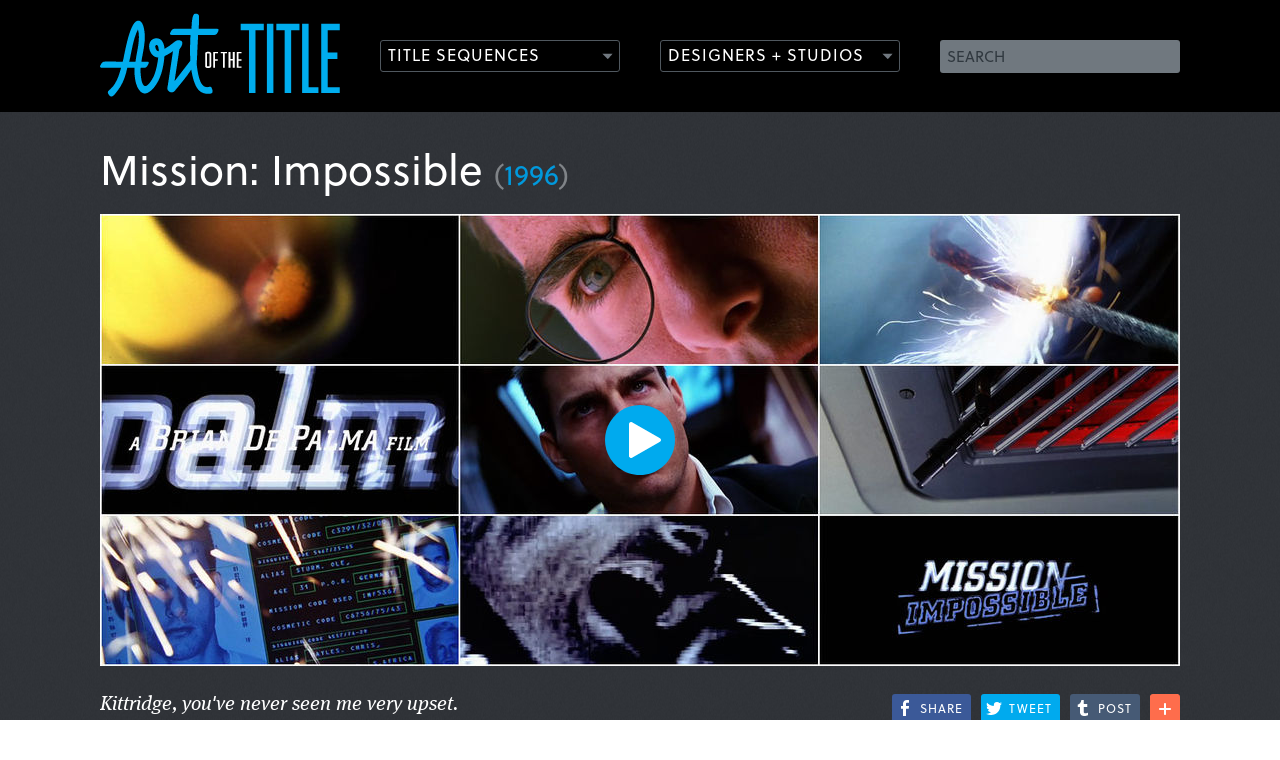

--- FILE ---
content_type: text/html;charset=utf-8
request_url: http://cdn2.artofthetitle.com/title/mission-impossible/
body_size: 6291
content:







<!DOCTYPE html>
<!--[if lt IE 7 ]> <html lang="en" class="ie6 lte9 lte8 lte7 lte6"> <![endif]-->
<!--[if IE 7 ]>    <html lang="en" class="ie7 lte9 lte8 lte7"> <![endif]-->
<!--[if IE 8 ]>    <html lang="en" class="ie8 lte9 lte8"> <![endif]-->
<!--[if IE 9 ]>    <html lang="en" class="ie9 lte9"> <![endif]-->
<!--[if (gt IE 9)|!(IE)]><!--> <html lang="en"> <!--<![endif]-->
<head>

	<meta charset="UTF-8" />
	<meta name="viewport" content="width=device-width, initial-scale=1.0" />
	<meta name="apple-mobile-web-app-capable" content="yes" />
	
		<meta property="og:title" content="Mission: Impossible" />
		<meta property="og:url" content="https://www.artofthetitle.com/title/mission-impossible/" />
		<meta property="og:description" content="<p>Author Andrea Codrington&amp;nbsp;discusses the opening titles for&amp;nbsp;Mission: Impossible, from her 2003 book&amp;nbsp;Kyle Cooper: Monographics.<br />The opening sequence to Mission: Impossible&amp;nbsp;takes its cue from the 1960s television&amp;nbsp;show, which always begins with a fuse&amp;nbsp;being lit as a trigger for action sequences.&amp;nbsp;An emphasis is put on the ﬂame and sparks&amp;nbsp;by placing them tightly in frame and&amp;nbsp;against a black background. As scenes&amp;nbsp;from the ﬁlm ﬂash on and off the screen,&amp;nbsp;interspersed with metal-reminiscent&amp;nbsp;credits that glint with speed and urgency,&amp;nbsp;the fuse sparks on to the end of its&amp;nbsp;logical course &amp;mdash; a visual explosion that&amp;nbsp;introduces the title of the movie in&amp;nbsp;bold italic serif type.<br />Andrea Codrington is a Brooklyn-based editor and writer specializing in design and visual culture.&amp;nbsp;She is the co-author of Pause: 59 Minutes of Motion Graphics and sole author of Kyle Cooper: Monographics and has written extensively for such publications as The New York Times, The Washington Post, Harper&amp;rsquo;s Bazaar, Elle, Metropolitan Home, Metropolis and Cabinet.<br />{{im:23eb1a00-6a2c-435f-8233-3f4958374c87}}</p>" />
	
	<meta property="og:image" content="https://www.artofthetitle.com/assets/sm/upload/2i/6b/v9/9i/mission_impossible_t.jpg?k=1593c1dbb5" />

	<link rel="icon" type="image/png" href="/static/img/favicon.884782b0.png" />
	<link rel="apple-touch-icon" href="/static/img/ios-icon-57.53abbc13.png" />
	<link rel="apple-touch-icon" sizes="72x72" href="/static/img/ios-icon-72.8bc71ea9.png" />
	<link rel="apple-touch-icon" sizes="114x114" href="/static/img/ios-icon-114.9dada8c3.png" />

	<link href="/static/css/main.min.d295b51a.css" rel="stylesheet" media="screen, projection" />
	<link rel="alternate" type="application/rss+xml" title="Art of the Title RSS Feed" href="https://feeds.feedburner.com/artofthetitle_rss" />

	<!--[if lte IE 8]>
		<script type="text/javascript" src="/static/js/ie8.min.27340654.js"></script>
	<![endif]-->

	<script>var cp = "/";</script>
	<script src="//player.vimeo.com/api/player.js"></script>
	<script src="/static/js/main.min.0bef84bb.js"></script>

	<link rel="stylesheet" href="https://use.typekit.net/gak2sfo.css">




	<title>Mission: Impossible (1996) &mdash; Art of the Title</title>

</head>







<body class="post article">
	
		
	
	<header id="header">
		<section class="wrap">
			<h1><a href="/"><img src="/static/img/aott-logo.4fd9932d.svg" width="240" height="84" alt="Art of the Title" /></a></h1>
			
			
			<form method="get" action="/search.do" id="search">
				<fieldset>
					<label for="search-field" class="hidden">Search</label>
					<input type="text" name="q" id="search-field" placeholder="SEARCH" value="" />
					<input type="submit" name="submit" value="Search" class="hidden" />
				</fieldset>
			</form>
			
			<nav role="main" 
				data-titles="/titles/view/list/" 
				data-features="/features/view/list/" 
				data-designers="/designers/" 
				data-studios="/studios/">
				<ul>
					<li class="nav-titles"><a href="/nav/frag/titles/" data-menu="/nav/frag/titles/" data-target="titles" class="outline-button has-icon">Title Sequences</a></li>
					<li class="nav-designers"><a href="/nav/frag/designers/" data-menu="/nav/frag/designers/" data-target="designers" class="outline-button has-icon">Designers + Studios</a></li>
				</ul>
			</nav>
		</section>
	</header>
	<section id="menus" class="prettify">
		<div id="titles-menu" class="submenu"></div>
		<div id="designers-menu" class="submenu"></div>
	</section>
	
	<div id="hero">
		<section class="wrap">
			<h1 class="instapaper_title entry-title title prettify">Mission: Impossible <small>(<a href="/titles/1996/">1996</a>)</small></h1>
			
			
					
					
						
								<section class="hero-media video-embed" data-ratio="0.4185185185185185">
									<a href="#" data-vimeoid="39347305" class="has-icon thumb"><img src="/assets/resized/sm/upload/gs/2k/tl/ah/mission_impossible_contact-0-1080-0-0.jpg?k=0e6211046a" width="1080" height="452" alt="Mission: Impossible" /></a>
								</section>	
							
					
				
			
			
			
				<figure class="hero-quote prettify">
					<blockquote>Kittridge, you&#039;ve never seen me very upset.</blockquote>
					
						<figcaption>&mdash;Ethan Hunt</figcaption>
					
				</figure>
			
			
			<ul class="sharing">
				
<li class="share-facebook" data-url="https://www.artofthetitle.com/title/mission-impossible/" data-text="<p>‘Mission: Impossible’ on ArtoftheTitle.com — Author Andrea Codrington&amp;nbsp;discusses the opening titles for&amp;nbsp;Mission: Impossible, from her 2003 book&amp;nbsp;Kyle Cooper: Monographics.<br />The opening sequence to Mission: Impossible&amp;nbsp;takes its cue from the 1960s television&amp;nbsp;show, which always begins with a fuse&amp;nbsp;being lit as a trigger for action sequences.&amp;nbsp;An emphasis is put on the ﬂame and sparks&amp;nbsp;by placing them tightly in frame and&amp;nbsp;against a black background. As scenes&amp;nbsp;from the ﬁlm ﬂash on and off the screen,&amp;nbsp;interspersed with metal-reminiscent&amp;nbsp;credits that glint with speed and urgency,&amp;nbsp;the fuse sparks on to the end of its&amp;nbsp;logical course &amp;mdash; a visual explosion that&amp;nbsp;introduces the title of the movie in&amp;nbsp;bold italic serif type.<br />Andrea Codrington is a Brooklyn-based editor and writer specializing in design and visual culture.&amp;nbsp;She is the co-author of Pause: 59 Minutes of Motion Graphics and sole author of Kyle Cooper: Monographics and has written extensively for such publications as The New York Times, The Washington Post, Harper&amp;rsquo;s Bazaar, Elle, Metropolitan Home, Metropolis and Cabinet.<br />{{im:23eb1a00-6a2c-435f-8233-3f4958374c87}}</p>" data-title="Share"><a class="share" href="#"><img src="/static/img/social/facebook.5f612bfb.svg"><span>Share</span></a></li>
<li class="sharrre share-twitter"><a class="share" href="https://twitter.com/intent/tweet?url=https%3A%2F%2Fwww.artofthetitle.com%2Ftitle%2Fmission-impossible%2F&text=Mission: Impossible" target="_blank" title="Tweet about this on Twitter"><img src="/static/img/social/twitter.cc6ee637.svg"><span>Tweet</span></a></li>
<li class="share-tumblr"><a class="share" id="atic_tumblr" href="#" onkeypress="if(!e){var e = window.event||event;}if(e.keyCode){_ate.maf.key=e.keyCode;}else{if(e.which){_ate.maf.key=e.which;}}" onkeydown="if(!e){var e = window.event||event;}if(e.keyCode){_ate.maf.key=e.keyCode;}else{if(e.which){_ate.maf.key=e.which;}}" onblur="if(_ate.maf.key==9){_ate.maf.key=null;}else{_ate.maf.key=null;addthis_close();}" onclick="return addthis_sendto('tumblr');"><img src="/static/img/social/tumblr.35074eba.svg"><span>Post</span></a></li>
				<li><a href="https://www.addthis.com/bookmark.php" class="share-more solid-button has-icon addthis_button">More</a></li>
			</ul>
		</section>
	</div>

	<section class="wrap credits-only" id="content">
		<article class="instapaper_body entry-content">
			<section class="col-main prettify preface" id="body">
			
			
				
				
			
			
				<div class="intro text text-large">
					
						
								<p><strong>Author Andrea Codrington&nbsp;discusses the opening titles for&nbsp;<em>Mission: Impossible</em>, from her 2003 book&nbsp;<em><a href="http://amzn.to/1sW3mBJ" title="Kyle Cooper book on Amazon" target="_blank" rel="noopener">Kyle Cooper: Monographics</a>.</em></strong></p>
<p>The opening sequence to <em>Mission: Impossible</em>&nbsp;takes its cue from the 1960s television&nbsp;show, which always begins with a fuse&nbsp;being lit as a trigger for action sequences.&nbsp;An emphasis is put on the ﬂame and sparks&nbsp;by placing them tightly in frame and&nbsp;against a black background. As scenes&nbsp;from the ﬁlm ﬂash on and off the screen,&nbsp;interspersed with metal-reminiscent&nbsp;credits that glint with speed and urgency,&nbsp;the fuse sparks on to the end of its&nbsp;logical course &mdash; a visual explosion that&nbsp;introduces the title of the movie in&nbsp;bold italic serif type.</p>
<p><small>Andrea Codrington is a Brooklyn-based editor and writer specializing in design and visual culture.&nbsp;She is the co-author of <em>Pause: 59 Minutes of Motion Graphics</em> and sole author of <em>Kyle Cooper: Monographics</em> and has written extensively for such publications as <em>The New York Times</em>, <em>The Washington Post</em>, <em>Harper&rsquo;s Bazaar</em>, <em>Elle</em>, <em>Metropolitan Home</em>, <em>Metropolis</em> and <em>Cabinet</em>.</small></p>
<p></p>
							
					
						
								


	
	<figure class="post-media post-video post-media-inline entry-content-asset">
		
		
		
				
						<div class="video video-inline">
							
							<iframe src="//player.vimeo.com/video/414993083?title=0&amp;byline=0&amp;portrait=0" width="660" height="277" frameborder="0" webkitAllowFullScreen mozallowfullscreen allowFullScreen></iframe>
						</div>	
					
			
		
			<figcaption><p>SUPPLEMENTARY: <em>Mission: Impossible</em> (1996) end crawl</p></figcaption>
		
	</figure>
	

							
					
						
								
							
					
				</div>
			
			
			
				
			
			
				<nav class="instapaper_ignore entry-unrelated section-nav">
					<ul id="section-nav">
						
						<li><a href="#section-nav" rel="section-credits" class="selected">Credits</a></li>
					</ul>
				</nav>
			
			

			<section id="section-credits" class="content text section">
				<p><strong>Title Designer: </strong>Kyle Cooper<br /><strong>Production Studio: </strong>RGA/LA</p>
<p><strong>Titles Pyrotechnician:</strong> Karl Nettmann</p>
<p><strong>Opticals:</strong> General Screen Enterprises</p>
<p><strong>Music by:&nbsp;</strong>Danny Elfman</p>
			</section>
			
			
			
					
					<section id="support">
						<a href="http://amzn.to/1sW3mBJ">
							<h2 class="heading">Discover more Kyle Cooper</h2>
							
							
								<span class="image-container" style="width:187px;">
									<img src="/assets/img/cooper_book_mockup2.jpg?k=5b1df371d9" alt="Sponsor Logo" />
								</span>
							
							<h3>Kyle Cooper: Monographics</h3>
							<p>By Andrea Codrington</p>
						</a>
					</section>
				
			
			
				<section id="related">
					<h2 class="heading">Related</h2>
					<ul class="thumb-list equalize">
						
							<li class="title">
								<a href="/title/mission-impossible-ghost-protocol/" class="thumb"><img src="/assets/resized/sm/upload/fu/fj/kz/1b/mi4_t-0-200-0-113-crop.jpg?k=3b409e5ef9" width="200" height="113" alt="Mission: Impossible - Ghost Protocol" /></a>
								<h2><a href="/title/mission-impossible-ghost-protocol/">Mission: Impossible - Ghost Protocol</a></h2>
								<p>
									<span class="cap">summary</span>
								</p>
							</li>
						
							<li class="title">
								<a href="/title/se7en/" class="thumb"><img src="/assets/resized/sm/upload/kv/vg/9u/1d/seven_t-0-200-0-113-crop.jpg?k=5879c93d7d" width="200" height="113" alt="Se7en" /></a>
								<h2><a href="/title/se7en/">Se7en</a></h2>
								<p>
									<span class="cap">interview</span>
								</p>
							</li>
						
							<li class="title">
								<a href="/title/the-incredible-hulk/" class="thumb"><img src="/assets/resized/sm/upload/9o/10/2j/se/incredible_hulk_t-0-200-0-113-crop.jpg?k=f29ca8b22f" width="200" height="113" alt="The Incredible Hulk" /></a>
								<h2><a href="/title/the-incredible-hulk/">The Incredible Hulk</a></h2>
								<p>
									<span class="cap">interview</span>
								</p>
							</li>
						
							<li class="title">
								<a href="/title/the-island-of-dr-moreau/" class="thumb"><img src="/assets/resized/sm/upload/pd/sf/yf/u1/island_dr_moreau_t-0-200-0-113-crop.jpg?k=ca70cfdc85" width="200" height="113" alt="The Island of Dr. Moreau" /></a>
								<h2><a href="/title/the-island-of-dr-moreau/">The Island of Dr. Moreau</a></h2>
								<p>
									<span class="cap">summary</span>
								</p>
							</li>
						
							<li class="title">
								<a href="/title/sphere/" class="thumb"><img src="/assets/resized/sm/upload/9b/h1/6u/tp/sphere_t-0-200-0-113-crop.jpg?k=2f2bd1b6ef" width="200" height="113" alt="Sphere" /></a>
								<h2><a href="/title/sphere/">Sphere</a></h2>
								<p>
									<span class="cap">summary</span>
								</p>
							</li>
						
							<li class="title">
								<a href="/title/donnie-brasco/" class="thumb"><img src="/assets/resized/sm/upload/v2/l4/2g/bi/donnie_brasco_t-0-200-0-113-crop.jpg?k=f29ca8b22f" width="200" height="113" alt="Donnie Brasco" /></a>
								<h2><a href="/title/donnie-brasco/">Donnie Brasco</a></h2>
								<p>
									<span class="cap">summary</span>
								</p>
							</li>
						
					</ul>
				</section>
			
			</section>
			<aside id="post-metadata" class="col-side instapaper_ignore entry-unrelated">
				<section class="group-title">
					<h4 class="metadata-title">
						Title sequence
					</h4>
					<ul class="metadata"><li> <h4>Production Studio</h4> <a href="/studio/r-greenberg-associates-r-ga/">R/Greenberg Associates (R/GA)</a> </li> <li> <h4>Title Designer</h4> <a href="/designer/kyle-cooper/">Kyle Cooper</a> </li> <li> <h4>Category</h4> <a href="/category/film/">Film</a> </li> <li> <h4>Styles</h4> <a href="/style/1990s/">1990s</a>, <a href="/style/editorial/">editorial</a>, <a href="/style/graphic/">graphic</a>, <a href="/style/live-action/">live action</a>, <a href="/style/main-title/">main title</a>, <a href="/style/montage/">montage</a>, <a href="/style/typographic/">typographic</a> </li></ul>
				</section>
				
					<section class="poster">
						<img src="/assets/resized/sm/upload/78/8n/z2/bi/mission_impossible_p-0-170-0-0.jpg?k=0e6211046a" width="170" height="252" alt="Mission: Impossible" />
						
								
										
												
												
											
									
								<a href="http://www.amazon.com/Mission-Impossible-Blu-ray-Tom-Cruise/dp/B000O59AFC/?tag=artofthetitle01-20" class="overlay"></a>
							
					</section>
				
				
				
					<section class="group-film">
						<ul class="metadata">
							<li> <h4>Film Director</h4> <a href="/director/Brian%20De%20Palma/">Brian De Palma</a> </li> <li> <h4>Release Date</h4> <a href="/titles/1996/">May 22, 1996</a> </li> <li> <h4>Aspect Ratio</h4> 2.35:1 </li> <li class="clear"> <h4>Studio</h4> Paramount Pictures </li> <li class="clear"> <h4>Country</h4> <a href="/country/usa/">USA</a> </li> <li class="clear"> <h4>Language</h4> English </li> <li class="clear"> <h4>Reviews</h4> <a href="https://letterboxd.com/imdb/tt0117060" class="replace letterboxd" target="_blank">Reviews on Letterboxd</a> </li> <li class="text-line text-regular clear"> <a href="https://imdb.com/title/tt0117060" target="_blank">IMDb</a> has full details </li>
						</ul>
					</section>
				
			</aside>
			<div class="clear"></div>
		</article>
		<aside id="sidebar">
			

				<section class="social">
		<h4>Subscribe to Art of the Title</h4>
		<ul>
			<li class="twitter"><a href="https://twitter.com/artofthetitle" target="_blank" class="icon">Twitter</a></li>
			<li class="facebook"><a href="https://www.facebook.com/ArtoftheTitle" target="_blank" class="icon">Facebook</a></li>
			<li class="instagram"><a href="https://www.instagram.com/artofthetitle" target="_blank" class="icon">Instagram</a></li>
			<li class="rss"><a href="/rss/" class="icon">RSS</a></li>
			
		</ul>
	</section>
			
			
		</aside>
		<div class="clear"></div>
	</section>
	

	<footer id="footer" class="wrap">
		<nav role="footer">
			<ul>
				
				
					<li><a href="/about/" class="foot-about">About</a></li>
				
					<li><a href="/news/" class="foot-news">News</a></li>
				
					<li><a href="/titles/" class="foot-titles">Titles</a></li>
				
					<li><a href="/features/" class="foot-features">Features</a></li>
				
					<li><a href="/designers/" class="foot-designers">Designers</a></li>
				
					<li><a href="/studios/" class="foot-studios">Studios</a></li>
				
					<li><a href="/about/sponsorship/" class="foot-sponsorship">Sponsorship</a></li>
				
			</ul>
		</nav>
		<p>
			Art of the Title is made with <span class="uni-heart">&#x2764;</span> in Toronto and&nbsp;is <a href="https://www.patreon.com/artofthetitle" target="_blank">supported by readers like you</a>.<br /><br />
			&copy; 2007–2025 Art of the Title, LLC. All rights reserved.<br />
			Works appearing on Art of the Title are the property of their respective owners.
		</p>
		<ul class="providers">
		
			<li class="">
				Gold Sponsor<a href="/about/sponsorship/" class="open-sponsor"><p><strong>NOW OPEN! LET’S TALK</strong></p></a>
			</li>
			<li class="">Silver Sponsor<a href="/about/sponsorship/" class="open-sponsor"><p><strong>NOW OPEN! LET’S TALK</strong></p></a></li>
		</ul>
	</footer>
	
	<script>!function(d,s,id){var js,fjs=d.getElementsByTagName(s)[0];if(!d.getElementById(id)){js=d.createElement(s);js.id=id;js.src="//platform.twitter.com/widgets.js";fjs.parentNode.insertBefore(js,fjs);}}(document,"script","twitter-wjs");</script>
	
	<script src="//s7.addthis.com/js/300/addthis_widget.js#pubid=artofthetitle&async=1"></script>
	<script>
		var addthis_config = {
			services_exclude: "twitter,facebook",
			services_compact: "google_plusone_share,gmail,tumblr,stumbleupon,reddit,more",
			ui_click: true,
			data_ga_property: "UA-4534154-1",
			data_ga_social: true
		};
		
		addthis.init();
	</script>

	<script>
		(function(i,s,o,g,r,a,m){i['GoogleAnalyticsObject']=r;i[r]=i[r]||function(){
		(i[r].q=i[r].q||[]).push(arguments)},i[r].l=1*new Date();a=s.createElement(o),
		m=s.getElementsByTagName(o)[0];a.async=1;a.src=g;m.parentNode.insertBefore(a,m)
		})(window,document,'script','//www.google-analytics.com/analytics.js','ga');

		ga('create', 'UA-4534154-1', 'auto');
		ga('require', 'displayfeatures');
		ga('send', 'pageview');
	</script>

	







</body>
</html>

--- FILE ---
content_type: text/html;charset=utf-8
request_url: http://cdn2.artofthetitle.com/nav/frag/titles/
body_size: 5305
content:






<section class="wrap">
	
	
		<section class="recent">
			<h2>Recent</h2>
			<ul class="teaser-list">
				
					<li>
						<a href="/title/babystar/" class="thumb"><img src="/assets/resized/sm/upload/qf/22/6i/lm/b_t-0-240-0-0.png?k=c55867f772" width="240" height="130" alt="Babystar" /></a>
						<h3><a href="/title/babystar/">Babystar</a></h3>
						<div class="teaser-text">
							
									<p>The title sequence of Joscha Bongard's <em>Babystar</em> leads into the always-on world of an influencer family</p>
								
							<p><a href="/title/babystar/" class="more">View article</a></p>
						</div>
					</li>
				
					<li>
						<a href="/title/bonjour-tristesse-2024/" class="thumb"><img src="/assets/resized/sm/upload/me/xx/4r/55/bt_c-2025-0-240-0-0.png?k=10cdc2da3b" width="240" height="144" alt="Bonjour Tristesse" /></a>
						<h3><a href="/title/bonjour-tristesse-2024/">Bonjour Tristesse</a></h3>
						<div class="teaser-text">
							
									<p>The opening <em>tile</em> sequence to Durga Chew-Bose's <em>Bonjour Tristesse</em> is just enough and very much the mood</p>
								
							<p><a href="/title/bonjour-tristesse-2024/" class="more">View article</a></p>
						</div>
					</li>
				
					<li>
						<a href="/news/editors-note-2024/" class="thumb"><img src="/assets/resized/sm/upload/0g/ty/xw/j2/Aott-EditorsNote-2024-08-05-web-0-240-0-0.jpg?k=e6008e776d" width="240" height="136" alt="An Update from the Editor in Chief" /></a>
						<h3><a href="/news/editors-note-2024/">An Update from the Editor in Chief</a></h3>
						<div class="teaser-text">
							
									<p>An update from Art of the Title's Editor in Chief</p>
								
							<p><a href="/news/editors-note-2024/" class="more">View article</a></p>
						</div>
					</li>
				
			</ul>
		</section>
	
	
	<aside>
		
			<section class="popular thumb-list">
				<h2>Recommended</h2>
				<ul>
					
						<li>
							<a href="/title/shogun-2024/">
								<div class="thumb poster"><img src="/assets/resized/sm/upload/wy/3q/z7/dm/shogun_t-0-146-0-82-crop.jpg?k=40e0b17369" width="146" height="82" alt="Shōgun" /></div>
							</a>
						</li>
					
						<li>
							<a href="/title/silo/">
								<div class="thumb poster"><img src="/assets/resized/sm/upload/fq/53/u3/pm/silo_t-0-146-0-82-crop.jpg?k=10b1436848" width="146" height="82" alt="Silo" /></div>
							</a>
						</li>
					
						<li>
							<a href="/title/the-beekeeper/">
								<div class="thumb poster"><img src="/assets/resized/sm/upload/ks/kj/wv/mn/tb_t-0-146-0-82-crop.jpg?k=98cc872ef3" width="146" height="82" alt="The Beekeeper" /></div>
							</a>
						</li>
					
						<li>
							<a href="/title/beetlejuice/">
								<div class="thumb poster"><img src="/assets/resized/sm/upload/kt/22/k5/v9/beetlejuice_t-0-146-0-82-crop.jpg?k=5d11e6ed60" width="146" height="82" alt="Beetlejuice" /></div>
							</a>
						</li>
					
						<li>
							<a href="/title/zardoz/">
								<div class="thumb poster"><img src="/assets/resized/sm/upload/w9/z1/yj/6l/z_t-0-146-0-82-crop.jpg?k=854967e492" width="146" height="82" alt="Zardoz" /></div>
							</a>
						</li>
					
						<li>
							<a href="/title/batman/">
								<div class="thumb poster"><img src="/assets/resized/sm/upload/kc/3p/w7/6i/batman_t-0-146-0-82-crop.jpg?k=3f4ac32b7b" width="146" height="82" alt="Batman" /></div>
							</a>
						</li>
					
						<li>
							<a href="/title/enemy/">
								<div class="thumb poster"><img src="/assets/resized/sm/upload/5z/2r/j9/06/enemy_t-0-146-0-82-crop.jpg?k=a4b75412dc" width="146" height="82" alt="Enemy" /></div>
							</a>
						</li>
					
						<li>
							<a href="/title/he-got-game/">
								<div class="thumb poster"><img src="/assets/resized/sm/upload/4u/dc/id/50/hgg_t-0-146-0-82-crop.jpg?k=ca83d18d86" width="146" height="82" alt="He Got Game" /></div>
							</a>
						</li>
					
				</ul>
			</section>
		
		
			<section class="classic thumb-list">
				<h2>Classic</h2>
				<ul>
					
						<li>
							<a href="/title/casino/">
								<div class="thumb poster"><img src="/assets/resized/sm/upload/ts/pp/15/au/casino_t-0-146-0-82-crop.jpg?k=38e52c43da" width="146" height="82" alt="Casino" /></div>
							</a>
						</li>
					
						<li>
							<a href="/title/its-a-mad-mad-mad-mad-world/">
								<div class="thumb poster"><img src="/assets/resized/sm/upload/8j/tb/01/o9/mad_world_t-0-146-0-82-crop.jpg?k=fa1354b10c" width="146" height="82" alt="It’s a Mad Mad Mad Mad World" /></div>
							</a>
						</li>
					
						<li>
							<a href="/title/the-good-the-bad-and-the-ugly/">
								<div class="thumb poster"><img src="/assets/resized/sm/upload/m5/sx/4g/4m/good_bad_ugly_t-0-146-0-82-crop.jpg?k=1d46b17de0" width="146" height="82" alt="The Good, the Bad and the Ugly" /></div>
							</a>
						</li>
					
						<li>
							<a href="/title/medium-cool/">
								<div class="thumb poster"><img src="/assets/resized/sm/upload/ni/34/aa/ge/mediumcool_t-0-146-0-82-crop.jpg?k=81950bda8a" width="146" height="82" alt="Medium Cool" /></div>
							</a>
						</li>
					
				</ul>
			</section>
		
		<section class="title-actions">
			<a href="/features/" class="solid-button">View all features</a>
			<a href="/titles/" class="solid-button">View all titles</a>
		</section>
	</aside>
</section>

--- FILE ---
content_type: text/html;charset=utf-8
request_url: http://cdn2.artofthetitle.com/nav/frag/designers/
body_size: 43121
content:






<section class="wrap">
	
		<nav id="designers" role="designers">
			<h2>Designers</h2>
			<ul>
				
					

<li>
			
			<a href="/designer/aaron-becker/">Aaron Becker</a>
			
					<a href="/designer/aaron-becker/titles/" class="has-interview">•</a>
				
		</li>
				
					

<li>
			
			<a href="/designer/aaron-sorenson/">Aaron Sorenson</a>
			
					<a href="/designer/aaron-sorenson/titles/" class="has-interview">•</a>
				
		</li>
				
					

<li>
			
			<a href="/designer/alan-williams/">Alan Williams</a>
			
					<a href="/designer/alan-williams/titles/" class="has-interview">•</a>
				
		</li>
				
					

<li>
			
			<a href="/designer/alejandro-damiani/">Alejandro Damiani</a>
			
					<a href="/title/evil-dead/" class="has-interview">•</a>
				
		</li>
				
					

<li>
			
			<a href="/designer/allison-brownmoore-1/">Allison Brownmoore</a>
			
					<a href="/title/we-are-x/" class="has-interview">•</a>
				
		</li>
				
					

<li>
			
			<a href="/designer/alva-lundin/">Alva Lundin</a>
			
		</li>
				
					

<li>
			
			<a href="/designer/amanda-koh/">Amanda Koh</a>
			
					<a href="/designer/amanda-koh/titles/" class="has-interview">•</a>
				
		</li>
				
					

<li>
			
			<a href="/designer/ana-criado-zahonero/">Ana Criado Zahonero</a>
			
					<a href="/title/star-trek-discovery/" class="has-interview">•</a>
				
		</li>
				
					

<li>
			
			<a href="/designer/andrew-doucette/">Andrew Doucette</a>
			
					<a href="/title/tank-girl/" class="has-interview">•</a>
				
		</li>
				
					

<li>
			
			<a href="/designer/angus-wall/">Angus Wall</a>
			
					<a href="/designer/angus-wall/titles/" class="has-interview">•</a>
				
		</li>
				
					

<li>
			
			<a href="/designer/anna-lindqvist/">Anna Lindqvist</a>
			
		</li>
				
					

<li>
			
			<a href="/designer/anthony-farac/">Anthony Farac</a>
			
		</li>
				
					

<li>
			
			<a href="/designer/anthony-goldschmidt/">Anthony Goldschmidt</a>
			
		</li>
				
					

<li>
			
			<a href="/designer/arisu-kashiwagi/">Arisu Kashiwagi</a>
			
					<a href="/designer/arisu-kashiwagi/titles/" class="has-interview">•</a>
				
		</li>
				
					

<li>
			
			<a href="/designer/art-clokey/">Art Clokey</a>
			
		</li>
				
					

<li>
			
			<a href="/designer/audrey-davis/">Audrey Davis</a>
			
					<a href="/designer/audrey-davis/titles/" class="has-interview">•</a>
				
		</li>
				
					

<li>
			
			<a href="/designer/barbara-laszewski-garner/">Barbara Laszewski Garner</a>
			
					<a href="/title/ernest-scared-stupid/" class="has-interview">•</a>
				
		</li>
				
					

<li>
			
			<a href="/designer/belinda-bennetts/">Belinda Bennetts</a>
			
		</li>
				
					

<li>
			
			<a href="/designer/ben-conrad/">Ben Conrad</a>
			
		</li>
				
					

<li>
			
			<a href="/designer/benedetta-cappelloni/">Benedetta Cappelloni</a>
			
		</li>
				
					

<li>
			
			<a href="/designer/ben-radatz/">Ben Radatz</a>
			
					<a href="/designer/ben-radatz/titles/" class="has-interview">•</a>
				
		</li>
				
					

<li>
			
			<a href="/designer/ben-smith/">Ben Smith</a>
			
					<a href="/designer/ben-smith/titles/" class="has-interview">•</a>
				
		</li>
				
					

<li>
			
			<a href="/designer/beth-li/">Beth Li</a>
			
		</li>
				
					

<li>
			
			<a href="/designer/betty-green/">Betty Green</a>
			
					<a href="/title/soylent-green/" class="has-interview">•</a>
				
		</li>
				
					

<li>
			
			<a href="/designer/bhakti-patel/">Bhakti Patel</a>
			
					<a href="/designer/bhakti-patel/titles/" class="has-interview">•</a>
				
		</li>
				
					

<li>
			
			<a href="/designer/bill-kroyer/">Bill Kroyer</a>
			
					<a href="/designer/bill-kroyer/titles/" class="has-interview">•</a>
				
		</li>
				
					

<li>
			
			<a href="/designer/bonnie-siegler/">Bonnie Siegler</a>
			
		</li>
				
					

<li>
			
			<a href="/designer/brian-mah/">Brian Mah</a>
			
					<a href="/designer/brian-mah/titles/" class="has-interview">•</a>
				
		</li>
				
					

<li>
			
			<a href="/designer/bryce-wymer/">Bryce Wymer</a>
			
					<a href="/title/marco-polo/" class="has-interview">•</a>
				
		</li>
				
					

<li>
			
			<a href="/designer/catalina-matamoros-puerto/">Catalina Matamoros Puerto</a>
			
		</li>
				
					

<li>
			
			<a href="/designer/charles-de-lauzirika/">Charles de Lauzirika</a>
			
		</li>
				
					

<li>
			
			<a href="/designer/chuck-braverman/">Chuck Braverman</a>
			
					<a href="/title/soylent-green/" class="has-interview">•</a>
				
		</li>
				
					

<li>
			
			<a href="/designer/claire-typaldos/">Claire Typaldos</a>
			
		</li>
				
					

<li>
			
			<a href="/designer/clarissa-donlevy/">Clarissa Donlevy</a>
			
		</li>
				
					

<li>
			
			<a href="/designer/clemens-wirth/">Clemens Wirth</a>
			
					<a href="/title/the-borrowers/" class="has-interview">•</a>
				
		</li>
				
					

<li>
			
			<a href="/designer/daniel-kanemoto/">Daniel Kanemoto</a>
			
		</li>
				
					

<li>
			
			<a href="/designer/daniel-kleinman/">Daniel Kleinman</a>
			
					<a href="/designer/daniel-kleinman/titles/" class="has-interview">•</a>
				
		</li>
				
					

<li>
			
			<a href="/designer/danny-yount/">Danny Yount</a>
			
					<a href="/designer/danny-yount/titles/" class="has-interview">•</a>
				
		</li>
				
					

<li>
			
			<a href="/designer/dan-perri/">Dan Perri</a>
			
					<a href="/designer/dan-perri/titles/" class="has-interview">•</a>
				
		</li>
				
					

<li>
			
			<a href="/designer/darius-ghanai/">Darius Ghanai</a>
			
		</li>
				
					

<li>
			
			<a href="/designer/david-clayton/">David Clayton</a>
			
		</li>
				
					

<li>
			
			<a href="/designer/david-daniels/">David Daniels</a>
			
					<a href="/title/freaked/" class="has-interview">•</a>
				
		</li>
				
					

<li>
			
			<a href="/designer/david-fincher/">David Fincher</a>
			
					<a href="/designer/david-fincher/titles/" class="has-interview">•</a>
				
		</li>
				
					

<li>
			
			<a href="/designer/david-penn/">David Penn</a>
			
		</li>
				
					

<li>
			
			<a href="/designer/dean-wares/">Dean Wares</a>
			
		</li>
				
					

<li>
			
			<a href="/designer/deborah-ross/">Deborah Ross</a>
			
		</li>
				
					

<li>
			
			<a href="/designer/derek-w-hayes/">Derek W. Hayes</a>
			
					<a href="/title/jeeves-and-wooster/" class="has-interview">•</a>
				
		</li>
				
					

<li>
			
			<a href="/designer/don-record/">Don Record</a>
			
		</li>
				
					

<li>
			
			<a href="/designer/douy-swofford/">Douy Swofford</a>
			
		</li>
				
					

<li>
			
			<a href="/designer/drew-goddard/">Drew Goddard</a>
			
					<a href="/title/the-cabin-in-the-woods/" class="has-interview">•</a>
				
		</li>
				
					

<li>
			
			<a href="/designer/duarte-elvas/">Duarte Elvas</a>
			
					<a href="/designer/duarte-elvas/titles/" class="has-interview">•</a>
				
		</li>
				
					

<li>
			
			<a href="/designer/edd-kargin/">Edd Kargin</a>
			
					<a href="/title/novaya-zemlya/" class="has-interview">•</a>
				
		</li>
				
					

<li>
			
			<a href="/designer/edgar-wright/">Edgar Wright</a>
			
					<a href="/title/scott-pilgrim-vs-the-world/" class="has-interview">•</a>
				
		</li>
				
					

<li>
			
			<a href="/designer/elaine-bass/">Elaine Bass</a>
			
					<a href="/title/psycho-1998/" class="has-interview">•</a>
				
		</li>
				
					

<li>
			
			<a href="/designer/elinor-bunin-munroe/">Elinor Bunin Munroe</a>
			
		</li>
				
					

<li>
			
			<a href="/designer/ellen-kahn/">Ellen Kahn</a>
			
		</li>
				
					

<li>
			
			<a href="/designer/ennio-morricone/">Ennio Morricone</a>
			
		</li>
				
					

<li>
			
			<a href="/designer/eric-anderson/">Eric Anderson</a>
			
					<a href="/designer/eric-anderson/titles/" class="has-interview">•</a>
				
		</li>
				
					

<li>
			
			<a href="/designer/erin-sarofsky/">Erin Sarofsky</a>
			
					<a href="/designer/erin-sarofsky/titles/" class="has-interview">•</a>
				
		</li>
				
					

<li>
			
			<a href="/designer/ernest-d-farino/">Ernest D. Farino</a>
			
		</li>
				
					

<li>
			
			<a href="/designer/etsuko-uji/">Etsuko Uji</a>
			
		</li>
				
					

<li>
			
			<a href="/designer/felix-soletic/">Felix Soletic</a>
			
					<a href="/designer/felix-soletic/titles/" class="has-interview">•</a>
				
		</li>
				
					

<li>
			
			<a href="/designer/fernando-dominguez-cozar/">Fernando Domínguez Cózar</a>
			
					<a href="/designer/fernando-dominguez-cozar/titles/" class="has-interview">•</a>
				
		</li>
				
					

<li>
			
			<a href="/designer/filipe-carvalho/">Filipe Carvalho</a>
			
					<a href="/title/counterpart/" class="has-interview">•</a>
				
		</li>
				
					

<li>
			
			<a href="/designer/florence-deygas/">Florence Deygas</a>
			
					<a href="/title/catch-me-if-you-can/" class="has-interview">•</a>
				
		</li>
				
					

<li>
			
			<a href="/designer/francisco-sanchez-de-canete/">Francisco Sánchez de Cañete</a>
			
					<a href="/designer/francisco-sanchez-de-canete/titles/" class="has-interview">•</a>
				
		</li>
				
					

<li>
			
			<a href="/designer/frank-hillsberg/">Frank Hillsberg</a>
			
		</li>
				
					

<li>
			
			<a href="/designer/galen-johnson/">Galen Johnson</a>
			
					<a href="/title/the-forbidden-room/" class="has-interview">•</a>
				
		</li>
				
					

<li>
			
			<a href="/designer/gareth-edwards/">Gareth Edwards</a>
			
					<a href="/title/how-we-built-britain/" class="has-interview">•</a>
				
		</li>
				
					

<li>
			
			<a href="/designer/gareth-smith/">Gareth Smith</a>
			
					<a href="/designer/gareth-smith/titles/" class="has-interview">•</a>
				
		</li>
				
					

<li>
			
			<a href="/designer/garry-tutte/">Garry Tutte</a>
			
					<a href="/designer/garry-tutte/titles/" class="has-interview">•</a>
				
		</li>
				
					

<li>
			
			<a href="/designer/garry-waller/">Garry Waller</a>
			
		</li>
				
					

<li>
			
			<a href="/designer/garson-yu/">Garson Yu</a>
			
					<a href="/designer/garson-yu/titles/" class="has-interview">•</a>
				
		</li>
				
					

<li>
			
			<a href="/designer/geefwee-boedoe/">Geefwee Boedoe</a>
			
					<a href="/title/monsters-inc/" class="has-interview">•</a>
				
		</li>
				
					

<li>
			
			<a href="/designer/geoff-mcfetridge/">Geoff McFetridge</a>
			
		</li>
				
					

<li>
			
			<a href="/designer/grace-kang/">Grace Kang</a>
			
		</li>
				
					

<li>
			
			<a href="/designer/guilherme-marcondes/">Guilherme Marcondes</a>
			
					<a href="/title/bunraku/" class="has-interview">•</a>
				
		</li>
				
					

<li>
			
			<a href="/designer/handel-eugene/">Handel Eugene</a>
			
		</li>
				
					

<li>
			
			<a href="/designer/harold-adler/">Harold Adler</a>
			
		</li>
				
					

<li>
			
			<a href="/designer/hassan-rahim/">Hassan Rahim</a>
			
					<a href="/title/uncut-gems/" class="has-interview">•</a>
				
		</li>
				
					

<li>
			
			<a href="/designer/hattie-stewart/">Hattie Stewart</a>
			
					<a href="/title/beyond-clueless/" class="has-interview">•</a>
				
		</li>
				
					

<li>
			
			<a href="/designer/hazel-baird/">Hazel Baird</a>
			
					<a href="/title/semi-permanent-sydney-2019/" class="has-interview">•</a>
				
		</li>
				
					

<li>
			
			<a href="/designer/heather-brantman/">Heather Brantman</a>
			
		</li>
				
					

<li>
			
			<a href="/designer/heidi-berg/">Heidi Berg</a>
			
					<a href="/title/semi-permanent-sydney-2019/" class="has-interview">•</a>
				
		</li>
				
			</ul>
			<ul>
				
					

<li>
			
			<a href="/designer/helen-greene/">Helen Greene</a>
			
					<a href="/designer/helen-greene/titles/" class="has-interview">•</a>
				
		</li>
				
					

<li>
			
			<a href="/designer/henry-chang/">Henry Chang</a>
			
					<a href="/title/vinyl/" class="has-interview">•</a>
				
		</li>
				
					

<li>
			
			<a href="/designer/henry-hobson/">Henry Hobson</a>
			
					<a href="/designer/henry-hobson/titles/" class="has-interview">•</a>
				
		</li>
				
					

<li>
			
			<a href="/designer/howard-nourmand/">Howard Nourmand</a>
			
					<a href="/title/the-dog-problem/" class="has-interview">•</a>
				
		</li>
				
					

<li>
			
			<a href="/designer/hugo-moss/">Hugo Moss</a>
			
					<a href="/title/da-vincis-demons/" class="has-interview">•</a>
				
		</li>
				
					

<li>
			
			<a href="/designer/iginio-lardani/">Iginio Lardani</a>
			
		</li>
				
					

<li>
			
			<a href="/designer/ilgi-candar/">Ilgi Candar</a>
			
		</li>
				
					

<li>
			
			<a href="/designer/jack-cole/">Jack Cole</a>
			
		</li>
				
					

<li>
			
			<a href="/designer/james-baxter/">James Baxter</a>
			
		</li>
				
					

<li>
			
			<a href="/designer/james-ramirez/">James Ramirez</a>
			
					<a href="/designer/james-ramirez/titles/" class="has-interview">•</a>
				
		</li>
				
					

<li>
			
			<a href="/designer/james-ransom/">James Ransom</a>
			
					<a href="/title/les-bleus-de-ramville/" class="has-interview">•</a>
				
		</li>
				
					

<li>
			
			<a href="/designer/james-s-pollak/">James S. Pollak</a>
			
		</li>
				
					

<li>
			
			<a href="/designer/jamie-caliri/">Jamie Caliri</a>
			
		</li>
				
					

<li>
			
			<a href="/designer/jamie-mcbriety/">Jamie McBriety</a>
			
					<a href="/designer/jamie-mcbriety/titles/" class="has-interview">•</a>
				
		</li>
				
					

<li>
			
			<a href="/designer/jared-hess/">Jared Hess</a>
			
					<a href="/designer/jared-hess/titles/" class="has-interview">•</a>
				
		</li>
				
					

<li>
			
			<a href="/designer/jarik-van-sluijs/">Jarik Van Sluijs</a>
			
					<a href="/designer/jarik-van-sluijs/titles/" class="has-interview">•</a>
				
		</li>
				
					

<li>
			
			<a href="/designer/jason-doherty/">Jason Doherty</a>
			
					<a href="/designer/jason-doherty/titles/" class="has-interview">•</a>
				
		</li>
				
					

<li>
			
			<a href="/designer/jay-bond/">Jay Bond</a>
			
					<a href="/designer/jay-bond/titles/" class="has-interview">•</a>
				
		</li>
				
					

<li>
			
			<a href="/designer/jay-johnson/">Jay Johnson</a>
			
		</li>
				
					

<li>
			
			<a href="/designer/jean-fouchet/">Jean Fouchet</a>
			
		</li>
				
					

<li>
			
			<a href="/designer/jean-luc-godard/">Jean-Luc Godard</a>
			
		</li>
				
					

<li>
			
			<a href="/designer/jeff-han/">Jeff Han</a>
			
					<a href="/designer/jeff-han/titles/" class="has-interview">•</a>
				
		</li>
				
					

<li>
			
			<a href="/designer/jeffrey-a-okun/">Jeffrey A. Okun</a>
			
		</li>
				
					

<li>
			
			<a href="/designer/jenny-lee/">Jenny Lee</a>
			
					<a href="/designer/jenny-lee/titles/" class="has-interview">•</a>
				
		</li>
				
					

<li>
			
			<a href="/designer/jeremy-cox/">Jeremy Cox</a>
			
					<a href="/designer/jeremy-cox/titles/" class="has-interview">•</a>
				
		</li>
				
					

<li>
			
			<a href="/designer/jeremy-lasky/">Jeremy Lasky</a>
			
		</li>
				
					

<li>
			
			<a href="/designer/jessica-hische/">Jessica Hische</a>
			
					<a href="/title/moonrise-kingdom/" class="has-interview">•</a>
				
		</li>
				
					

<li>
			
			<a href="/designer/jessica-ledoux/">Jessica Ledoux</a>
			
					<a href="/designer/jessica-ledoux/titles/" class="has-interview">•</a>
				
		</li>
				
					

<li>
			
			<a href="/designer/jim-capobianco/">Jim Capobianco</a>
			
					<a href="/title/walle/" class="has-interview">•</a>
				
		</li>
				
					

<li>
			
			<a href="/designer/jim-helton/">Jim Helton</a>
			
		</li>
				
					

<li>
			
			<a href="/designer/joan-lau/">Joan Lau</a>
			
					<a href="/designer/joan-lau/titles/" class="has-interview">•</a>
				
		</li>
				
					

<li>
			
			<a href="/designer/joel-hodgson/">Joel Hodgson</a>
			
		</li>
				
					

<li>
			
			<a href="/designer/joel-venti/">Joel Venti</a>
			
					<a href="/title/dinner-for-schmucks/" class="has-interview">•</a>
				
		</li>
				
					

<li>
			
			<a href="/designer/johanna-weinstein/">Johanna Weinstein</a>
			
		</li>
				
					

<li>
			
			<a href="/designer/john-lepore/">John LePore</a>
			
		</li>
				
					

<li>
			
			<a href="/designer/john-likens/">John Likens</a>
			
		</li>
				
					

<li>
			
			<a href="/designer/johnny-kelly/">Johnny Kelly</a>
			
		</li>
				
					

<li>
			
			<a href="/designer/john-wash/">John Wash</a>
			
					<a href="/title/halloween-iii-season-of-the-witch/" class="has-interview">•</a>
				
		</li>
				
					

<li>
			
			<a href="/designer/jon-poll/">Jon Poll</a>
			
					<a href="/title/dinner-for-schmucks/" class="has-interview">•</a>
				
		</li>
				
					

<li>
			
			<a href="/designer/jorge-calvo/">Jorge Calvo</a>
			
					<a href="/designer/jorge-calvo/titles/" class="has-interview">•</a>
				
		</li>
				
					

<li>
			
			<a href="/designer/josh-schonblum/">Josh Schonblum</a>
			
					<a href="/title/nirvanna-the-band-the-show/" class="has-interview">•</a>
				
		</li>
				
					

<li>
			
			<a href="/designer/joyce-n-ho/">Joyce N. Ho</a>
			
					<a href="/designer/joyce-n-ho/titles/" class="has-interview">•</a>
				
		</li>
				
					

<li>
			
			<a href="/designer/julian-van-mil/">Julian van Mil</a>
			
					<a href="/designer/julian-van-mil/titles/" class="has-interview">•</a>
				
		</li>
				
					

<li>
			
			<a href="/designer/julien-widmer/">Julien Widmer</a>
			
		</li>
				
					

<li>
			
			<a href="/designer/jurriaan-hos/">Jurriaan Hos</a>
			
					<a href="/title/down-the-rabbit-hole-festival-2016/" class="has-interview">•</a>
				
		</li>
				
					

<li>
			
			<a href="/designer/karin-fong/">Karin Fong</a>
			
					<a href="/designer/karin-fong/titles/" class="has-interview">•</a>
				
		</li>
				
					

<li>
			
			<a href="/designer/kasumi-mihori/">Kasumi Mihori</a>
			
		</li>
				
					

<li>
			
			<a href="/designer/kathie-broyles/">Kathie Broyles</a>
			
					<a href="/title/my-so-called-life/" class="has-interview">•</a>
				
		</li>
				
					

<li>
			
			<a href="/designer/kathy-zielinski/">Kathy Zielinski</a>
			
		</li>
				
					

<li>
			
			<a href="/designer/kelli-miller/">Kelli Miller</a>
			
					<a href="/title/last-week-tonight-with-john-oliver/" class="has-interview">•</a>
				
		</li>
				
					

<li>
			
			<a href="/designer/kevin-chandoo/">Kevin Chandoo</a>
			
		</li>
				
					

<li>
			
			<a href="/designer/kevin-dart/">Kevin Dart</a>
			
					<a href="/title/a-kiss-from-tokyo/" class="has-interview">•</a>
				
		</li>
				
					

<li>
			
			<a href="/designer/kook-ewo/">Kook Ewo</a>
			
		</li>
				
					

<li>
			
			<a href="/designer/krystal-sojourner/">Krystal Sojourner</a>
			
					<a href="/title/87th-academy-awards/" class="has-interview">•</a>
				
		</li>
				
					

<li>
			
			<a href="/designer/krystian-morgan/">Krystian Morgan</a>
			
		</li>
				
					

<li>
			
			<a href="/designer/kurt-mattila/">Kurt Mattila</a>
			
					<a href="/title/star-trek-discovery/" class="has-interview">•</a>
				
		</li>
				
					

<li>
			
			<a href="/designer/kurt-volk/">Kurt Volk</a>
			
					<a href="/title/machete/" class="has-interview">•</a>
				
		</li>
				
					

<li>
			
			<a href="/designer/kyle-cooper/">Kyle Cooper</a>
			
					<a href="/designer/kyle-cooper/titles/" class="has-interview">•</a>
				
		</li>
				
					

<li>
			
			<a href="/designer/lauren-hartstone/">Lauren Hartstone</a>
			
					<a href="/designer/lauren-hartstone/titles/" class="has-interview">•</a>
				
		</li>
				
					

<li>
			
			<a href="/designer/laurent-brett/">Laurent Brett</a>
			
		</li>
				
					

<li>
			
			<a href="/designer/leanne-dare/">Leanne Dare</a>
			
					<a href="/designer/leanne-dare/titles/" class="has-interview">•</a>
				
		</li>
				
					

<li>
			
			<a href="/designer/leanne-shapton/">Leanne Shapton</a>
			
		</li>
				
					

<li>
			
			<a href="/designer/lisa-bolan/">Lisa Bolan</a>
			
					<a href="/designer/lisa-bolan/titles/" class="has-interview">•</a>
				
		</li>
				
					

<li>
			
			<a href="/designer/lollie-ortiz/">Lollie Ortiz</a>
			
		</li>
				
					

<li>
			
			<a href="/designer/lynda-kahn/">Lynda Kahn</a>
			
		</li>
				
					

<li>
			
			<a href="/designer/manija-emran/">Manija Emran</a>
			
					<a href="/designer/manija-emran/titles/" class="has-interview">•</a>
				
		</li>
				
					

<li>
			
			<a href="/designer/mara-smalley-midura/">Mara Smalley Midura</a>
			
		</li>
				
					

<li>
			
			<a href="/designer/marc-chartrand/">Marc Chartrand</a>
			
					<a href="/title/chasing-shakespeare/" class="has-interview">•</a>
				
		</li>
				
					

<li>
			
			<a href="/designer/marc-smith/">Marc Smith</a>
			
					<a href="/title/we-steal-secrets-the-story-of-wikileaks/" class="has-interview">•</a>
				
		</li>
				
					

<li>
			
			<a href="/designer/marga-castano/">Marga Castaño</a>
			
		</li>
				
					

<li>
			
			<a href="/designer/margaret-dost/">Margaret Dost</a>
			
					<a href="/title/the-lego-movie/" class="has-interview">•</a>
				
		</li>
				
					

<li>
			
			<a href="/designer/margherita-premuroso/">Margherita Premuroso</a>
			
					<a href="/title/semi-permanent-sydney-2019/" class="has-interview">•</a>
				
		</li>
				
					

<li>
			
			<a href="/designer/marguerite-pomerhn-derricks/">Marguerite Pomerhn Derricks</a>
			
					<a href="/designer/marguerite-pomerhn-derricks/titles/" class="has-interview">•</a>
				
		</li>
				
					

<li>
			
			<a href="/designer/maribel-martinez-galindo/">Maribel Martínez Galindo</a>
			
		</li>
				
					

<li>
			
			<a href="/designer/mark-gardner/">Mark Gardner</a>
			
					<a href="/title/mad-men/" class="has-interview">•</a>
				
		</li>
				
					

<li>
			
			<a href="/designer/marlene-mccarty/">Marlene McCarty</a>
			
					<a href="/title/american-psycho/" class="has-interview">•</a>
				
		</li>
				
					

<li>
			
			<a href="/designer/mary-meacham-hogg/">Mary Meacham Hogg</a>
			
		</li>
				
					

<li>
			
			<a href="/designer/matt-bateman/">Matt Bateman</a>
			
		</li>
				
					

<li>
			
			<a href="/designer/maurice-binder/">Maurice Binder</a>
			
		</li>
				
					

<li>
			
			<a href="/designer/max-strizich/">Max Strizich</a>
			
					<a href="/title/anne-with-an-e/" class="has-interview">•</a>
				
		</li>
				
					

<li>
			
			<a href="/designer/merijn-hos/">Merijn Hos</a>
			
					<a href="/title/down-the-rabbit-hole-festival-2016/" class="has-interview">•</a>
				
		</li>
				
					

<li>
			
			<a href="/designer/michael-riley/">Michael Riley</a>
			
					<a href="/title/birds-of-prey/" class="has-interview">•</a>
				
		</li>
				
					

<li>
			
			<a href="/designer/michel-francois/">Michel François</a>
			
					<a href="/title/the-tall-blond-man-with-one-black-shoe/" class="has-interview">•</a>
				
		</li>
				
					

<li>
			
			<a href="/designer/michelle-dougherty/">Michelle Dougherty</a>
			
					<a href="/designer/michelle-dougherty/titles/" class="has-interview">•</a>
				
		</li>
				
			</ul>
			<ul>
				
					

<li>
			
			<a href="/designer/miki-kato/">Miki Kato</a>
			
					<a href="/designer/miki-kato/titles/" class="has-interview">•</a>
				
		</li>
				
					

<li>
			
			<a href="/designer/mimi-everett/">Mimi Everett</a>
			
					<a href="/designer/mimi-everett/titles/" class="has-interview">•</a>
				
		</li>
				
					

<li>
			
			<a href="/designer/mischa-rozema/">Mischa Rozema</a>
			
					<a href="/title/offf-2011-barcelona-year-zero/" class="has-interview">•</a>
				
		</li>
				
					

<li>
			
			<a href="/designer/moises-arancibia/">Moises Arancibia</a>
			
					<a href="/title/elektra-luxx/" class="has-interview">•</a>
				
		</li>
				
					

<li>
			
			<a href="/designer/my-tran/">My Tran</a>
			
					<a href="/designer/my-tran/titles/" class="has-interview">•</a>
				
		</li>
				
					

<li>
			
			<a href="/designer/nader-husseini/">Nader Husseini</a>
			
					<a href="/designer/nader-husseini/titles/" class="has-interview">•</a>
				
		</li>
				
					

<li>
			
			<a href="/designer/nadia-tzuo/">Nadia Tzuo</a>
			
					<a href="/title/iron-man-3/" class="has-interview">•</a>
				
		</li>
				
					

<li>
			
			<a href="/designer/nathaniel-park/">Nathaniel Park</a>
			
					<a href="/designer/nathaniel-park/titles/" class="has-interview">•</a>
				
		</li>
				
					

<li>
			
			<a href="/designer/neal-holman/">Neal Holman</a>
			
					<a href="/title/archer/" class="has-interview">•</a>
				
		</li>
				
					

<li>
			
			<a href="/designer/nic-benns/">Nic Benns</a>
			
					<a href="/designer/nic-benns/titles/" class="has-interview">•</a>
				
		</li>
				
					

<li>
			
			<a href="/designer/nina-paley/">Nina Paley</a>
			
					<a href="/title/sita-sings-the-blues/" class="has-interview">•</a>
				
		</li>
				
					

<li>
			
			<a href="/designer/nina-saxon/">Nina Saxon</a>
			
					<a href="/designer/nina-saxon/titles/" class="has-interview">•</a>
				
		</li>
				
					

<li>
			
			<a href="/designer/nirvan-mullick/">Nirvan Mullick</a>
			
					<a href="/title/willard/" class="has-interview">•</a>
				
		</li>
				
					

<li>
			
			<a href="/designer/olga-capdevila/">Olga Capdevila</a>
			
					<a href="/title/blanc-festival-2015/" class="has-interview">•</a>
				
		</li>
				
					

<li>
			
			<a href="/designer/olga-midlenko/">Olga Midlenko</a>
			
		</li>
				
					

<li>
			
			<a href="/designer/olivier-kuntzel/">Olivier Kuntzel</a>
			
					<a href="/title/catch-me-if-you-can/" class="has-interview">•</a>
				
		</li>
				
					

<li>
			
			<a href="/designer/olney-atwell/">Olney Atwell</a>
			
		</li>
				
					

<li>
			
			<a href="/designer/onur-senturk/">Onur Senturk</a>
			
					<a href="/designer/onur-senturk/titles/" class="has-interview">•</a>
				
		</li>
				
					

<li>
			
			<a href="/designer/oscar-wright/">Oscar Wright</a>
			
					<a href="/title/scott-pilgrim-vs-the-world/" class="has-interview">•</a>
				
		</li>
				
					

<li>
			
			<a href="/designer/pablo-ferro/">Pablo Ferro</a>
			
					<a href="/designer/pablo-ferro/titles/" class="has-interview">•</a>
				
		</li>
				
					

<li>
			
			<a href="/designer/pablo-gonzalez/">Pablo González</a>
			
					<a href="/designer/pablo-gonzalez/titles/" class="has-interview">•</a>
				
		</li>
				
					

<li>
			
			<a href="/designer/pamela-b-green/">Pamela B. Green</a>
			
					<a href="/designer/pamela-b-green/titles/" class="has-interview">•</a>
				
		</li>
				
					

<li>
			
			<a href="/designer/patrick-clair/">Patrick Clair</a>
			
					<a href="/designer/patrick-clair/titles/" class="has-interview">•</a>
				
		</li>
				
					

<li>
			
			<a href="/designer/paul-donnellon/">Paul Donnellon</a>
			
					<a href="/title/smokin-aces/" class="has-interview">•</a>
				
		</li>
				
					

<li>
			
			<a href="/designer/paul-julian/">Paul Julian</a>
			
		</li>
				
					

<li>
			
			<a href="/designer/paul-kim/">Paul Kim</a>
			
					<a href="/designer/paul-kim/titles/" class="has-interview">•</a>
				
		</li>
				
					

<li>
			
			<a href="/designer/paul-mcdonnell/">Paul McDonnell</a>
			
					<a href="/designer/paul-mcdonnell/titles/" class="has-interview">•</a>
				
		</li>
				
					

<li>
			
			<a href="/designer/pendleton-ward/">Pendleton Ward</a>
			
					<a href="/title/adventure-time/" class="has-interview">•</a>
				
		</li>
				
					

<li>
			
			<a href="/designer/penelope-gottlieb/">Penelope Gottlieb</a>
			
		</li>
				
					

<li>
			
			<a href="/designer/penelope-nederlander/">Penelope Nederlander</a>
			
					<a href="/title/birds-of-prey/" class="has-interview">•</a>
				
		</li>
				
					

<li>
			
			<a href="/designer/peter-frankfurt/">Peter Frankfurt</a>
			
					<a href="/designer/peter-frankfurt/titles/" class="has-interview">•</a>
				
		</li>
				
					

<li>
			
			<a href="/designer/rachel-fowler/">Rachel Fowler</a>
			
					<a href="/title/star-trek-discovery/" class="has-interview">•</a>
				
		</li>
				
					

<li>
			
			<a href="/designer/raleigh-stewart/">Raleigh Stewart</a>
			
		</li>
				
					

<li>
			
			<a href="/designer/rama-allen/">Rama Allen</a>
			
					<a href="/title/vikings/" class="has-interview">•</a>
				
		</li>
				
					

<li>
			
			<a href="/designer/randall-balsmeyer/">Randall Balsmeyer</a>
			
					<a href="/designer/randall-balsmeyer/titles/" class="has-interview">•</a>
				
		</li>
				
					

<li>
			
			<a href="/designer/raoul-marks/">Raoul Marks</a>
			
					<a href="/designer/raoul-marks/titles/" class="has-interview">•</a>
				
		</li>
				
					

<li>
			
			<a href="/designer/richard-greenberg/">Richard Greenberg</a>
			
					<a href="/feature/r-greenberg-associates-a-film-title-retrospective/" class="has-interview">•</a>
				
		</li>
				
					

<li>
			
			<a href="/designer/richard-kenworthy/">Richard Kenworthy</a>
			
					<a href="/designer/richard-kenworthy/titles/" class="has-interview">•</a>
				
		</li>
				
					

<li>
			
			<a href="/designer/richard-morrison/">Richard Morrison</a>
			
					<a href="/title/hackers/" class="has-interview">•</a>
				
		</li>
				
					

<li>
			
			<a href="/designer/richard-williams/">Richard Williams</a>
			
		</li>
				
					

<li>
			
			<a href="/designer/robert-brownjohn/">Robert Brownjohn</a>
			
		</li>
				
					

<li>
			
			<a href="/designer/robert-dawson/">Robert Dawson</a>
			
					<a href="/designer/robert-dawson/titles/" class="has-interview">•</a>
				
		</li>
				
					

<li>
			
			<a href="/designer/robert-greenberg/">Robert Greenberg</a>
			
					<a href="/feature/r-greenberg-associates-a-film-title-retrospective/" class="has-interview">•</a>
				
		</li>
				
					

<li>
			
			<a href="/designer/ronald-searle/">Ronald Searle</a>
			
		</li>
				
					

<li>
			
			<a href="/designer/sai-selvarajan/">Sai Selvarajan</a>
			
					<a href="/title/chasing-shakespeare/" class="has-interview">•</a>
				
		</li>
				
					

<li>
			
			<a href="/designer/sally-cruikshank/">Sally Cruikshank</a>
			
					<a href="/designer/sally-cruikshank/titles/" class="has-interview">•</a>
				
		</li>
				
					

<li>
			
			<a href="/designer/sam-sparks/">Sam Sparks</a>
			
					<a href="/designer/sam-sparks/titles/" class="has-interview">•</a>
				
		</li>
				
					

<li>
			
			<a href="/designer/sandy-dvore/">Sandy Dvore</a>
			
		</li>
				
					

<li>
			
			<a href="/designer/saskia-marka/">Saskia Marka</a>
			
					<a href="/designer/saskia-marka/titles/" class="has-interview">•</a>
				
		</li>
				
					

<li>
			
			<a href="/designer/saul-bass/">Saul Bass</a>
			
					<a href="/title/psycho-1998/" class="has-interview">•</a>
				
		</li>
				
					

<li>
			
			<a href="/designer/sekani-solomon/">Sekani Solomon</a>
			
					<a href="/designer/sekani-solomon/titles/" class="has-interview">•</a>
				
		</li>
				
					

<li>
			
			<a href="/designer/simon-cassels/">Simon Cassels</a>
			
					<a href="/title/austin-powers-in-goldmember/" class="has-interview">•</a>
				
		</li>
				
					

<li>
			
			<a href="/designer/simon-clowes/">Simon Clowes</a>
			
					<a href="/designer/simon-clowes/titles/" class="has-interview">•</a>
				
		</li>
				
					

<li>
			
			<a href="/designer/soyeon-kim/">Soyeon Kim</a>
			
					<a href="/title/cloudy-with-a-chance-of-meatballs/" class="has-interview">•</a>
				
		</li>
				
					

<li>
			
			<a href="/designer/stefan-g-bucher/">Stefan G. Bucher</a>
			
		</li>
				
					

<li>
			
			<a href="/designer/stephane-coedel/">Stéphane Coëdel</a>
			
					<a href="/title/a-kiss-from-tokyo/" class="has-interview">•</a>
				
		</li>
				
					

<li>
			
			<a href="/designer/stephen-faustina/">Stephen Faustina</a>
			
					<a href="/title/tetro/" class="has-interview">•</a>
				
		</li>
				
					

<li>
			
			<a href="/designer/stephen-frankfurt/">Stephen Frankfurt</a>
			
		</li>
				
					

<li>
			
			<a href="/designer/steve-fuller/">Steve Fuller</a>
			
					<a href="/designer/steve-fuller/titles/" class="has-interview">•</a>
				
		</li>
				
					

<li>
			
			<a href="/designer/steve-seeley/">Steve Seeley</a>
			
					<a href="/designer/steve-seeley/titles/" class="has-interview">•</a>
				
		</li>
				
					

<li>
			
			<a href="/designer/steve-tozzi/">Steve Tozzi</a>
			
		</li>
				
					

<li>
			
			<a href="/designer/steve-viola/">Steve Viola</a>
			
					<a href="/designer/steve-viola/titles/" class="has-interview">•</a>
				
		</li>
				
					

<li>
			
			<a href="/designer/susan-bradley/">Susan Bradley</a>
			
					<a href="/designer/susan-bradley/titles/" class="has-interview">•</a>
				
		</li>
				
					

<li>
			
			<a href="/designer/svenja-frahm/">Svenja Frahm</a>
			
					<a href="/title/an-education/" class="has-interview">•</a>
				
		</li>
				
					

<li>
			
			<a href="/designer/synderela-peng/">Synderela Peng</a>
			
					<a href="/designer/synderela-peng/titles/" class="has-interview">•</a>
				
		</li>
				
					

<li>
			
			<a href="/designer/tamsin-mcgee/">Tamsin McGee</a>
			
					<a href="/designer/tamsin-mcgee/titles/" class="has-interview">•</a>
				
		</li>
				
					

<li>
			
			<a href="/designer/teddy-blanks/">Teddy Blanks</a>
			
					<a href="/designer/teddy-blanks/titles/" class="has-interview">•</a>
				
		</li>
				
					

<li>
			
			<a href="/designer/the-chiodo-bros/">The Chiodo Bros.</a>
			
					<a href="/designer/the-chiodo-bros/titles/" class="has-interview">•</a>
				
		</li>
				
					

<li>
			
			<a href="/designer/tim-miller/">Tim Miller</a>
			
					<a href="/designer/tim-miller/titles/" class="has-interview">•</a>
				
		</li>
				
					

<li>
			
			<a href="/designer/tnaya-witmer/">Tnaya Witmer</a>
			
					<a href="/designer/tnaya-witmer/titles/" class="has-interview">•</a>
				
		</li>
				
					

<li>
			
			<a href="/designer/todd-hemker/">Todd Hemker</a>
			
					<a href="/title/cloudy-with-a-chance-of-meatballs/" class="has-interview">•</a>
				
		</li>
				
					

<li>
			
			<a href="/designer/tom-barham/">Tom Barham</a>
			
					<a href="/title/bored-to-death/" class="has-interview">•</a>
				
		</li>
				
					

<li>
			
			<a href="/designer/tom-kan/">Tom Kan</a>
			
					<a href="/title/enter-the-void/" class="has-interview">•</a>
				
		</li>
				
					

<li>
			
			<a href="/designer/upasana-nattoji-roy/">Upasana Nattoji Roy</a>
			
					<a href="/title/aagey-se-right/" class="has-interview">•</a>
				
		</li>
				
					

<li>
			
			<a href="/designer/victoria-vaus/">Victoria Vaus</a>
			
		</li>
				
					

<li>
			
			<a href="/designer/vijesh-rajan/">Vijesh Rajan</a>
			
					<a href="/title/angry-indian-goddesses/" class="has-interview">•</a>
				
		</li>
				
					

<li>
			
			<a href="/designer/wayne-fitzgerald/">Wayne Fitzgerald</a>
			
					<a href="/title/auntie-mame/" class="has-interview">•</a>
				
		</li>
				
					

<li>
			
			<a href="/designer/wenden-k-baldwin/">Wenden K. Baldwin</a>
			
					<a href="/title/my-best-friends-wedding/" class="has-interview">•</a>
				
		</li>
				
					

<li>
			
			<a href="/designer/william-lebeda/">William Lebeda</a>
			
					<a href="/title/panic-room/" class="has-interview">•</a>
				
		</li>
				
					

<li>
			
			<a href="/designer/xiaolin-zeng/">Xiaolin Zeng</a>
			
					<a href="/title/pause-2017/" class="has-interview">•</a>
				
		</li>
				
					

<li>
			
			<a href="/designer/yashoda-parthasarthy/">Yashoda Parthasarthy</a>
			
					<a href="/title/angry-indian-goddesses/" class="has-interview">•</a>
				
		</li>
				
					

<li>
			
			<a href="/designer/yi-jen-liu/">Yi-Jen Liu</a>
			
					<a href="/designer/yi-jen-liu/titles/" class="has-interview">•</a>
				
		</li>
				
					

<li>
			
			<a href="/designer/yongsub-song/">Yongsub Song</a>
			
					<a href="/designer/yongsub-song/titles/" class="has-interview">•</a>
				
		</li>
				
					

<li>
			
			<a href="/designer/yuanchen-jiang/">Yuanchen Jiang</a>
			
		</li>
				
					

<li>
			
			<a href="/designer/zephyr/">Zephyr</a>
			
		</li>
				
			</ul>
			<section class="designer-actions">
				<a href="/designers/" class="solid-button">Grid view</a>
			</section>
		</nav>
	
	
		<nav id="studios" role="studios">
			<h2>Studios</h2>
			<ul>
				
					

<li>
			<a href="/studio/344-design/">344 Design</a>
		</li>
				
					

<li>
			<a href="/studio/add-a-dog/">Add a Dog</a>
		</li>
				
					

<li>
			<a href="/studio/alma-mater/">Alma Mater</a>
		</li>
				
					

<li>
			<a href="/studio/antibody/">Antibody</a>
		</li>
				
					

<li>
			<a href="/studio/aparato/">Aparato</a>
		</li>
				
					

<li>
			<a href="/studio/balsmeyer-everett-inc/">Balsmeyer &amp; Everett, Inc.</a>
		</li>
				
					

<li>
			<a href="/studio/big-film-design/">Big Film Design</a>
		</li>
				
					

<li>
			<a href="/studio/blac-ionica/">Blac Ionica</a>
		</li>
				
					

<li>
			<a href="/studio/blue-spill/">Blue Spill</a>
		</li>
				
					

<li>
			<a href="/studio/blur-studio/">Blur Studio</a>
		</li>
				
					

<li>
			<a href="/studio/breeder/">Breeder</a>
		</li>
				
					

<li>
			<a href="/studio/chic-artistic/">Chic &amp; Artistic</a>
		</li>
				
					

<li>
			<a href="/studio/chiodo-bros-productions/">Chiodo Bros. Productions</a>
		</li>
				
					

<li>
			<a href="/studio/click-3x/">Click 3X</a>
		</li>
				
					

<li>
			<a href="/studio/creator/">CREATOR</a>
		</li>
				
					

<li>
			<a href="/studio/curious-pictures/">Curious Pictures</a>
		</li>
				
					

<li>
			<a href="/studio/digital-kitchen/">Digital Kitchen</a>
		</li>
				
					

<li>
			<a href="/studio/double-negative/">Double Negative</a>
		</li>
				
					

<li>
			<a href="/studio/duck-studios/">DUCK Studios</a>
		</li>
				
					

<li>
			<a href="/studio/elastic/">Elastic</a>
		</li>
				
					

<li>
			<a href="/studio/ex-mortis-films/">Ex Mortis Films</a>
		</li>
				
					

<li>
			<a href="/studio/filmograph/">Filmograph</a>
		</li>
				
					

<li>
			<a href="/studio/flat-e/">Flat-e</a>
		</li>
				
					

<li>
			<a href="/studio/framestore/">Framestore</a>
		</li>
				
					

<li>
			<a href="/studio/frederator-studios/">Frederator Studios</a>
		</li>
				
					

<li>
			<a href="/studio/gentleman-scholar/">Gentleman Scholar</a>
		</li>
				
					

<li>
			<a href="/studio/goldtooth-creative/">Goldtooth Creative</a>
		</li>
				
					

<li>
			<a href="/studio/grand-jete/">Grand Jeté</a>
		</li>
				
					

<li>
			<a href="/studio/greenhaus-gfx/">Greenhaus GFX</a>
		</li>
				
					

<li>
			<a href="/studio/hornet-inc/">Hornet Inc.</a>
		</li>
				
					

<li>
			<a href="/studio/huge-designs/">Huge Designs</a>
		</li>
				
					

<li>
			<a href="/studio/hush/">Hush</a>
		</li>
				
					

<li>
			<a href="/studio/imaginary-forces/">Imaginary Forces</a>
		</li>
				
					

<li>
			<a href="/studio/iso/">ISO</a>
		</li>
				
					

<li>
			<a href="/studio/laika/">Laika</a>
		</li>
				
					

<li>
			<a href="/studio/laundry/">Laundry</a>
		</li>
				
					

<li>
			<a href="/studio/leftchannel/">leftchannel</a>
		</li>
				
					

<li>
			<a href="/studio/lipsync-post/">Lipsync Post</a>
		</li>
				
					

<li>
			<a href="/studio/logan/">Logan</a>
		</li>
				
					

<li>
			<a href="/studio/lucky-21/">Lucky 21</a>
		</li>
				
					

<li>
			<a href="/studio/m-and-co/">M &amp; Co.</a>
		</li>
				
					

<li>
			<a href="/studio/me-the-bootmaker/">Me &amp; the Bootmaker</a>
		</li>
				
					

<li>
			<a href="/studio/method-design/">Method Design</a>
		</li>
				
					

<li>
			<a href="/studio/mk12/">MK12</a>
		</li>
				
					

<li>
			<a href="/studio/molinare/">Molinare</a>
		</li>
				
					

<li>
			<a href="/studio/momoco/">Momoco</a>
		</li>
				
					

<li>
			<a href="/studio/nexus-productions/">Nexus Productions</a>
		</li>
				
					

<li>
			<a href="/studio/nina-saxon-film-design/">Nina Saxon Film Design</a>
		</li>
				
					

<li>
			<a href="/studio/nuframe/">NuFrame</a>
		</li>
				
					

<li>
			<a href="/studio/oily-film-company/">Oily Film Company</a>
		</li>
				
					

<li>
			<a href="/studio/pacific-title-and-art-studio/">Pacific Title and Art Studio</a>
		</li>
				
					

<li>
			<a href="/studio/perception/">Perception</a>
		</li>
				
					

<li>
			<a href="/studio/peter-anderson-studio/">Peter Anderson Studio</a>
		</li>
				
					

<li>
			<a href="/studio/pic-agency/">PIC Agency</a>
		</li>
				
					

<li>
			<a href="/studio/picturemill/">Picturemill</a>
		</li>
				
					

<li>
			<a href="/studio/pixar-animation-studios/">Pixar Animation Studios</a>
		</li>
				
					

<li>
			<a href="/studio/plexus/">Plexus</a>
		</li>
				
					

<li>
			<a href="/studio/plucky/">Plucky</a>
		</li>
				
					

<li>
			<a href="/studio/prologue-films/">Prologue Films</a>
		</li>
				
					

<li>
			<a href="/studio/r-greenberg-associates-r-ga/">R/Greenberg Associates (R/GA)</a>
		</li>
				
					

<li>
			<a href="/studio/rankin-bass-productions/">Rankin/Bass Productions</a>
		</li>
				
					

<li>
			<a href="/studio/rattling-stick/">Rattling Stick</a>
		</li>
				
					

<li>
			<a href="/studio/reanimation/">REANIMATION</a>
		</li>
				
					

<li>
			<a href="/studio/sarofsky-corp/">Sarofsky Corp.</a>
		</li>
				
					

<li>
			<a href="/studio/saxon-ross-film-design/">Saxon/Ross Film Design</a>
		</li>
				
					

<li>
			<a href="/studio/sci-fx-studio/">Sci-FX Studio</a>
		</li>
				
					

<li>
			<a href="/studio/shine/">Shine</a>
		</li>
				
					

<li>
			<a href="/studio/shynola/">Shynola</a>
		</li>
				
					

<li>
			<a href="/studio/smith-lee-design/">Smith &amp; Lee Design</a>
		</li>
				
					

<li>
			<a href="/studio/smog/">Smog</a>
		</li>
				
					

<li>
			<a href="/studio/struck/">Struck</a>
		</li>
				
					

<li>
			<a href="/studio/studio-dialog/">Studio Dialog</a>
		</li>
				
					

<li>
			<a href="/studio/the-mill/">The Mill</a>
		</li>
				
					

<li>
			<a href="/studio/the-morrison-studio/">The Morrison Studio</a>
		</li>
				
					

<li>
			<a href="/studio/the-panics/">The Panics</a>
		</li>
				
					

<li>
			<a href="/studio/tomato/">Tomato</a>
		</li>
				
					

<li>
			<a href="/studio/troublemaker-studios/">Troublemaker Studios</a>
		</li>
				
					

<li>
			<a href="/studio/twinart/">Twinart</a>
		</li>
				
					

<li>
			<a href="/studio/voodoodog/">VooDooDog</a>
		</li>
				
					

<li>
			<a href="/studio/werk/">WERK</a>
		</li>
				
					

<li>
			<a href="/studio/weta-digital/">Weta Digital</a>
		</li>
				
					

<li>
			<a href="/studio/yellowshed/">Yellowshed</a>
		</li>
				
					

<li>
			<a href="/studio/yuco/">yU+co</a>
		</li>
				
			</ul>
			<section class="designer-actions">
				<a href="/studios/" class="solid-button">Grid view</a>
			</section>
		</nav>
	
	<small class="key"><span class="has-interview">•</span> Full interview available, click to view.</small>
</section>

--- FILE ---
content_type: text/html; charset=UTF-8
request_url: https://player.vimeo.com/video/39347305?api=1&player_id=video39347305&title=0&byline=0&portrait=0
body_size: 6914
content:
<!DOCTYPE html>
<html lang="en">
<head>
  <meta charset="utf-8">
  <meta name="viewport" content="width=device-width,initial-scale=1,user-scalable=yes">
  
  <link rel="canonical" href="https://player.vimeo.com/video/39347305">
  <meta name="googlebot" content="noindex,indexifembedded">
  
  
  <title>Mission: Impossible (1996) main titles on Vimeo</title>
  <style>
      body, html, .player, .fallback {
          overflow: hidden;
          width: 100%;
          height: 100%;
          margin: 0;
          padding: 0;
      }
      .fallback {
          
              background-color: transparent;
          
      }
      .player.loading { opacity: 0; }
      .fallback iframe {
          position: fixed;
          left: 0;
          top: 0;
          width: 100%;
          height: 100%;
      }
  </style>
  <link rel="modulepreload" href="https://f.vimeocdn.com/p/4.46.10/js/player.module.js" crossorigin="anonymous">
  <link rel="modulepreload" href="https://f.vimeocdn.com/p/4.46.10/js/vendor.module.js" crossorigin="anonymous">
  <link rel="preload" href="https://f.vimeocdn.com/p/4.46.10/css/player.css" as="style">
</head>

<body>


<div class="vp-placeholder">
    <style>
        .vp-placeholder,
        .vp-placeholder-thumb,
        .vp-placeholder-thumb::before,
        .vp-placeholder-thumb::after {
            position: absolute;
            top: 0;
            bottom: 0;
            left: 0;
            right: 0;
        }
        .vp-placeholder {
            visibility: hidden;
            width: 100%;
            max-height: 100%;
            height: calc(800 / 1920 * 100vw);
            max-width: calc(1920 / 800 * 100vh);
            margin: auto;
        }
        .vp-placeholder-carousel {
            display: none;
            background-color: #000;
            position: absolute;
            left: 0;
            right: 0;
            bottom: -60px;
            height: 60px;
        }
    </style>

    

    
        <style>
            .vp-placeholder-thumb {
                overflow: hidden;
                width: 100%;
                max-height: 100%;
                margin: auto;
            }
            .vp-placeholder-thumb::before,
            .vp-placeholder-thumb::after {
                content: "";
                display: block;
                filter: blur(7px);
                margin: 0;
                background: url(https://i.vimeocdn.com/video/271343990-487a84647765cb35a9e50840b7f1d978ea75708897ef73a2988d3b66f8aa0d65-d?mw=80&q=85) 50% 50% / contain no-repeat;
            }
            .vp-placeholder-thumb::before {
                 
                margin: -30px;
            }
        </style>
    

    <div class="vp-placeholder-thumb"></div>
    <div class="vp-placeholder-carousel"></div>
    <script>function placeholderInit(t,h,d,s,n,o){var i=t.querySelector(".vp-placeholder"),v=t.querySelector(".vp-placeholder-thumb");if(h){var p=function(){try{return window.self!==window.top}catch(a){return!0}}(),w=200,y=415,r=60;if(!p&&window.innerWidth>=w&&window.innerWidth<y){i.style.bottom=r+"px",i.style.maxHeight="calc(100vh - "+r+"px)",i.style.maxWidth="calc("+n+" / "+o+" * (100vh - "+r+"px))";var f=t.querySelector(".vp-placeholder-carousel");f.style.display="block"}}if(d){var e=new Image;e.onload=function(){var a=n/o,c=e.width/e.height;if(c<=.95*a||c>=1.05*a){var l=i.getBoundingClientRect(),g=l.right-l.left,b=l.bottom-l.top,m=window.innerWidth/g*100,x=window.innerHeight/b*100;v.style.height="calc("+e.height+" / "+e.width+" * "+m+"vw)",v.style.maxWidth="calc("+e.width+" / "+e.height+" * "+x+"vh)"}i.style.visibility="visible"},e.src=s}else i.style.visibility="visible"}
</script>
    <script>placeholderInit(document,  false ,  true , "https://i.vimeocdn.com/video/271343990-487a84647765cb35a9e50840b7f1d978ea75708897ef73a2988d3b66f8aa0d65-d?mw=80\u0026q=85",  1920 ,  800 );</script>
</div>

<div id="player" class="player"></div>
<script>window.playerConfig = {"cdn_url":"https://f.vimeocdn.com","vimeo_api_url":"api.vimeo.com","request":{"files":{"dash":{"cdns":{"akfire_interconnect_quic":{"avc_url":"https://vod-adaptive-ak.vimeocdn.com/exp=1763926128~acl=%2Fa942a5f3-fc14-452d-a084-510391218f8c%2Fpsid%3D63259ab8bdc76adbe3ae412eba8ce60037d1accfd21310ce98e18955686bd540%2F%2A~hmac=c2913447453ba2af07fe501995c1ff069630c1e86858aa880bfd2b8e937569a4/a942a5f3-fc14-452d-a084-510391218f8c/psid=63259ab8bdc76adbe3ae412eba8ce60037d1accfd21310ce98e18955686bd540/v2/playlist/av/primary/playlist.json?omit=av1-hevc\u0026pathsig=8c953e4f~XH2yBP9MN64TmRYo8NeH4U8BIvi1r-BHoNvcS8_VYFI\u0026r=dXM%3D\u0026rh=1A29tb","origin":"gcs","url":"https://vod-adaptive-ak.vimeocdn.com/exp=1763926128~acl=%2Fa942a5f3-fc14-452d-a084-510391218f8c%2Fpsid%3D63259ab8bdc76adbe3ae412eba8ce60037d1accfd21310ce98e18955686bd540%2F%2A~hmac=c2913447453ba2af07fe501995c1ff069630c1e86858aa880bfd2b8e937569a4/a942a5f3-fc14-452d-a084-510391218f8c/psid=63259ab8bdc76adbe3ae412eba8ce60037d1accfd21310ce98e18955686bd540/v2/playlist/av/primary/playlist.json?pathsig=8c953e4f~XH2yBP9MN64TmRYo8NeH4U8BIvi1r-BHoNvcS8_VYFI\u0026r=dXM%3D\u0026rh=1A29tb"},"fastly_skyfire":{"avc_url":"https://skyfire.vimeocdn.com/1763926128-0x172eb94cacbfadc48e83bf4d99ec81d5567ca374/a942a5f3-fc14-452d-a084-510391218f8c/psid=63259ab8bdc76adbe3ae412eba8ce60037d1accfd21310ce98e18955686bd540/v2/playlist/av/primary/playlist.json?omit=av1-hevc\u0026pathsig=8c953e4f~XH2yBP9MN64TmRYo8NeH4U8BIvi1r-BHoNvcS8_VYFI\u0026r=dXM%3D\u0026rh=1A29tb","origin":"gcs","url":"https://skyfire.vimeocdn.com/1763926128-0x172eb94cacbfadc48e83bf4d99ec81d5567ca374/a942a5f3-fc14-452d-a084-510391218f8c/psid=63259ab8bdc76adbe3ae412eba8ce60037d1accfd21310ce98e18955686bd540/v2/playlist/av/primary/playlist.json?pathsig=8c953e4f~XH2yBP9MN64TmRYo8NeH4U8BIvi1r-BHoNvcS8_VYFI\u0026r=dXM%3D\u0026rh=1A29tb"}},"default_cdn":"akfire_interconnect_quic","separate_av":true,"streams":[{"profile":"175","id":"10308c9d-67b0-4bd2-8d1d-c395e74736fd","fps":23.98,"quality":"1080p"},{"profile":"139","id":"154a3f6c-bb9d-45c4-b089-3598f1c1f769","fps":23.98,"quality":"240p"},{"profile":"164","id":"3299a296-7e89-42a0-a197-95982dff152d","fps":23.98,"quality":"360p"},{"profile":"165","id":"d6f0fcce-2b1e-47de-b523-b2724136d56c","fps":23.98,"quality":"540p"},{"profile":"174","id":"0f6406fd-599c-42a5-b157-95801abca686","fps":23.98,"quality":"720p"}],"streams_avc":[{"profile":"165","id":"d6f0fcce-2b1e-47de-b523-b2724136d56c","fps":23.98,"quality":"540p"},{"profile":"174","id":"0f6406fd-599c-42a5-b157-95801abca686","fps":23.98,"quality":"720p"},{"profile":"175","id":"10308c9d-67b0-4bd2-8d1d-c395e74736fd","fps":23.98,"quality":"1080p"},{"profile":"139","id":"154a3f6c-bb9d-45c4-b089-3598f1c1f769","fps":23.98,"quality":"240p"},{"profile":"164","id":"3299a296-7e89-42a0-a197-95982dff152d","fps":23.98,"quality":"360p"}]},"hls":{"cdns":{"akfire_interconnect_quic":{"avc_url":"https://vod-adaptive-ak.vimeocdn.com/exp=1763926128~acl=%2Fa942a5f3-fc14-452d-a084-510391218f8c%2Fpsid%3D63259ab8bdc76adbe3ae412eba8ce60037d1accfd21310ce98e18955686bd540%2F%2A~hmac=c2913447453ba2af07fe501995c1ff069630c1e86858aa880bfd2b8e937569a4/a942a5f3-fc14-452d-a084-510391218f8c/psid=63259ab8bdc76adbe3ae412eba8ce60037d1accfd21310ce98e18955686bd540/v2/playlist/av/primary/playlist.m3u8?omit=av1-hevc-opus\u0026pathsig=8c953e4f~SJfFndyyAAJadWn6tSVK5fN1XvMwSnqbhJove6fi_h4\u0026r=dXM%3D\u0026rh=1A29tb\u0026sf=fmp4","origin":"gcs","url":"https://vod-adaptive-ak.vimeocdn.com/exp=1763926128~acl=%2Fa942a5f3-fc14-452d-a084-510391218f8c%2Fpsid%3D63259ab8bdc76adbe3ae412eba8ce60037d1accfd21310ce98e18955686bd540%2F%2A~hmac=c2913447453ba2af07fe501995c1ff069630c1e86858aa880bfd2b8e937569a4/a942a5f3-fc14-452d-a084-510391218f8c/psid=63259ab8bdc76adbe3ae412eba8ce60037d1accfd21310ce98e18955686bd540/v2/playlist/av/primary/playlist.m3u8?omit=opus\u0026pathsig=8c953e4f~SJfFndyyAAJadWn6tSVK5fN1XvMwSnqbhJove6fi_h4\u0026r=dXM%3D\u0026rh=1A29tb\u0026sf=fmp4"},"fastly_skyfire":{"avc_url":"https://skyfire.vimeocdn.com/1763926128-0x172eb94cacbfadc48e83bf4d99ec81d5567ca374/a942a5f3-fc14-452d-a084-510391218f8c/psid=63259ab8bdc76adbe3ae412eba8ce60037d1accfd21310ce98e18955686bd540/v2/playlist/av/primary/playlist.m3u8?omit=av1-hevc-opus\u0026pathsig=8c953e4f~SJfFndyyAAJadWn6tSVK5fN1XvMwSnqbhJove6fi_h4\u0026r=dXM%3D\u0026rh=1A29tb\u0026sf=fmp4","origin":"gcs","url":"https://skyfire.vimeocdn.com/1763926128-0x172eb94cacbfadc48e83bf4d99ec81d5567ca374/a942a5f3-fc14-452d-a084-510391218f8c/psid=63259ab8bdc76adbe3ae412eba8ce60037d1accfd21310ce98e18955686bd540/v2/playlist/av/primary/playlist.m3u8?omit=opus\u0026pathsig=8c953e4f~SJfFndyyAAJadWn6tSVK5fN1XvMwSnqbhJove6fi_h4\u0026r=dXM%3D\u0026rh=1A29tb\u0026sf=fmp4"}},"default_cdn":"akfire_interconnect_quic","separate_av":true},"progressive":[{"profile":"175","width":1920,"height":800,"mime":"video/mp4","fps":23.98,"url":"https://vod-progressive-ak.vimeocdn.com/exp=1763926128~acl=%2Fvimeo-transcode-storage-prod-us-west1-h264-1080p%2F01%2F2869%2F1%2F39347305%2F1786082441.mp4~hmac=3bfd9aa441591c35d832d2eac643ea45c91a5e652f77e6f04eff56ac04b2bc27/vimeo-transcode-storage-prod-us-west1-h264-1080p/01/2869/1/39347305/1786082441.mp4","cdn":"akamai_interconnect","quality":"1080p","id":"10308c9d-67b0-4bd2-8d1d-c395e74736fd","origin":"gcs"},{"profile":"139","width":426,"height":178,"mime":"video/mp4","fps":23.98,"url":"https://vod-progressive-ak.vimeocdn.com/exp=1763926128~acl=%2Fvimeo-prod-skyfire-std-us%2F01%2F2869%2F1%2F39347305%2F1786082440.mp4~hmac=2410f52fcaa54f016fd9de940c1c5d23df1b5f17ac99948d7b7caa369962c3c6/vimeo-prod-skyfire-std-us/01/2869/1/39347305/1786082440.mp4","cdn":"akamai_interconnect","quality":"240p","id":"154a3f6c-bb9d-45c4-b089-3598f1c1f769","origin":"gcs"},{"profile":"164","width":640,"height":268,"mime":"video/mp4","fps":23.98,"url":"https://vod-progressive-ak.vimeocdn.com/exp=1763926128~acl=%2Fvimeo-transcode-storage-prod-us-west1-h264-360p%2F01%2F2869%2F1%2F39347305%2F1786082439.mp4~hmac=5482a49d6896df8c5b18ad894a46a9af497b8b0d3c20e3703d0dd5855bf1bd90/vimeo-transcode-storage-prod-us-west1-h264-360p/01/2869/1/39347305/1786082439.mp4","cdn":"akamai_interconnect","quality":"360p","id":"3299a296-7e89-42a0-a197-95982dff152d","origin":"gcs"},{"profile":"165","width":960,"height":400,"mime":"video/mp4","fps":23.98,"url":"https://vod-progressive-ak.vimeocdn.com/exp=1763926128~acl=%2Fvimeo-transcode-storage-prod-us-east1-h264-540p%2F01%2F2869%2F1%2F39347305%2F1786082434.mp4~hmac=07b0c4e9eea59ae8f9561686d348107e7fb1b04a70ea746303ff4ec80cdbb14e/vimeo-transcode-storage-prod-us-east1-h264-540p/01/2869/1/39347305/1786082434.mp4","cdn":"akamai_interconnect","quality":"540p","id":"d6f0fcce-2b1e-47de-b523-b2724136d56c","origin":"gcs"},{"profile":"174","width":1366,"height":570,"mime":"video/mp4","fps":23.98,"url":"https://vod-progressive-ak.vimeocdn.com/exp=1763926128~acl=%2Fvimeo-transcode-storage-prod-us-central1-h264-720p%2F01%2F2869%2F1%2F39347305%2F1786082443.mp4~hmac=b9767934c1479616ce4323b6398732beb6506e54c3ac66661ccc594aff7b5898/vimeo-transcode-storage-prod-us-central1-h264-720p/01/2869/1/39347305/1786082443.mp4","cdn":"akamai_interconnect","quality":"720p","id":"0f6406fd-599c-42a5-b157-95801abca686","origin":"gcs"}]},"file_codecs":{"av1":[],"avc":["d6f0fcce-2b1e-47de-b523-b2724136d56c","0f6406fd-599c-42a5-b157-95801abca686","10308c9d-67b0-4bd2-8d1d-c395e74736fd","154a3f6c-bb9d-45c4-b089-3598f1c1f769","3299a296-7e89-42a0-a197-95982dff152d"],"hevc":{"dvh1":[],"hdr":[],"sdr":[]}},"lang":"en","referrer":"http://cdn2.artofthetitle.com/title/mission-impossible/","cookie_domain":".vimeo.com","signature":"d710f3a90b09fe8f4fcf7f088fb8cf53","timestamp":1763922528,"expires":3600,"thumb_preview":{"url":"https://videoapi-sprites.vimeocdn.com/video-sprites/image/2d7b85bd-954c-4d50-8f6b-0799c0ee98b5.0.jpeg?ClientID=sulu\u0026Expires=1763926128\u0026Signature=e2a511423d137954eb7818bb742b3ec822b7d29a","height":2880,"width":5760,"frame_height":240,"frame_width":576,"columns":10,"frames":120},"currency":"USD","session":"50b370e13a2da352c0b1811bd5a5688bb1955e551763922528","cookie":{"volume":1,"quality":null,"hd":0,"captions":null,"transcript":null,"captions_styles":{"color":null,"fontSize":null,"fontFamily":null,"fontOpacity":null,"bgOpacity":null,"windowColor":null,"windowOpacity":null,"bgColor":null,"edgeStyle":null},"audio_language":null,"audio_kind":null,"qoe_survey_vote":0,"languages_toast":0},"build":{"backend":"d426759","js":"4.46.10"},"urls":{"js":"https://f.vimeocdn.com/p/4.46.10/js/player.js","js_base":"https://f.vimeocdn.com/p/4.46.10/js","js_module":"https://f.vimeocdn.com/p/4.46.10/js/player.module.js","js_vendor_module":"https://f.vimeocdn.com/p/4.46.10/js/vendor.module.js","locales_js":{"de-DE":"https://f.vimeocdn.com/p/4.46.10/js/player.de-DE.js","en":"https://f.vimeocdn.com/p/4.46.10/js/player.js","es":"https://f.vimeocdn.com/p/4.46.10/js/player.es.js","fr-FR":"https://f.vimeocdn.com/p/4.46.10/js/player.fr-FR.js","ja-JP":"https://f.vimeocdn.com/p/4.46.10/js/player.ja-JP.js","ko-KR":"https://f.vimeocdn.com/p/4.46.10/js/player.ko-KR.js","pt-BR":"https://f.vimeocdn.com/p/4.46.10/js/player.pt-BR.js","zh-CN":"https://f.vimeocdn.com/p/4.46.10/js/player.zh-CN.js"},"ambisonics_js":"https://f.vimeocdn.com/p/external/ambisonics.min.js","barebone_js":"https://f.vimeocdn.com/p/4.46.10/js/barebone.js","chromeless_js":"https://f.vimeocdn.com/p/4.46.10/js/chromeless.js","three_js":"https://f.vimeocdn.com/p/external/three.rvimeo.min.js","vuid_js":"https://f.vimeocdn.com/js_opt/modules/utils/vuid.min.js","hive_sdk":"https://f.vimeocdn.com/p/external/hive-sdk.js","hive_interceptor":"https://f.vimeocdn.com/p/external/hive-interceptor.js","proxy":"https://player.vimeo.com/static/proxy.html","css":"https://f.vimeocdn.com/p/4.46.10/css/player.css","chromeless_css":"https://f.vimeocdn.com/p/4.46.10/css/chromeless.css","fresnel":"https://arclight.vimeo.com/add/player-stats","player_telemetry_url":"https://arclight.vimeo.com/player-events","telemetry_base":"https://lensflare.vimeo.com"},"flags":{"plays":1,"dnt":0,"autohide_controls":0,"preload_video":"metadata_on_hover","qoe_survey_forced":0,"ai_widget":0,"ecdn_delta_updates":0,"disable_mms":0,"check_clip_skipping_forward":0},"country":"US","client":{"ip":"18.220.86.104"},"ab_tests":{"cross_origin_texttracks":{"group":"variant","track":false,"data":null}},"atid":"1226770539.1763922528","ai_widget_signature":"01519420b41112d2025ae918d37c9b4a70127f3e604ff886ab0b9e921ef6b99a_1763926128","config_refresh_url":"https://player.vimeo.com/video/39347305/config/request?atid=1226770539.1763922528\u0026expires=3600\u0026referrer=http%3A%2F%2Fcdn2.artofthetitle.com%2Ftitle%2Fmission-impossible%2F\u0026session=50b370e13a2da352c0b1811bd5a5688bb1955e551763922528\u0026signature=d710f3a90b09fe8f4fcf7f088fb8cf53\u0026time=1763922528\u0026v=1"},"player_url":"player.vimeo.com","video":{"id":39347305,"title":"Mission: Impossible (1996) main titles","width":1920,"height":800,"duration":210,"url":"","share_url":"https://vimeo.com/39347305","embed_code":"\u003ciframe title=\"vimeo-player\" src=\"https://player.vimeo.com/video/39347305?h=8f8ba20708\" width=\"640\" height=\"360\" frameborder=\"0\" referrerpolicy=\"strict-origin-when-cross-origin\" allow=\"autoplay; fullscreen; picture-in-picture; clipboard-write; encrypted-media; web-share\"   allowfullscreen\u003e\u003c/iframe\u003e","default_to_hd":1,"privacy":"disable","embed_permission":"whitelist","thumbnail_url":"https://i.vimeocdn.com/video/271343990-487a84647765cb35a9e50840b7f1d978ea75708897ef73a2988d3b66f8aa0d65-d","owner":{"id":9862666,"name":"Art of the Title","img":"https://i.vimeocdn.com/portrait/5829817_60x60?sig=6aef2cb4bd1c38c47ae3ca37de4da3ea6465748f9fb668dba43e9e713288fcaf\u0026v=1\u0026region=us","img_2x":"https://i.vimeocdn.com/portrait/5829817_60x60?sig=6aef2cb4bd1c38c47ae3ca37de4da3ea6465748f9fb668dba43e9e713288fcaf\u0026v=1\u0026region=us","url":"https://vimeo.com/artofthetitle","account_type":"advanced"},"spatial":0,"live_event":null,"version":{"current":null,"available":[{"id":121385552,"file_id":1786082063,"is_current":true},{"id":121383825,"file_id":90824385,"is_current":false}]},"unlisted_hash":null,"rating":{"id":3},"fps":23.98,"bypass_token":"eyJ0eXAiOiJKV1QiLCJhbGciOiJIUzI1NiJ9.eyJjbGlwX2lkIjozOTM0NzMwNSwiZXhwIjoxNzYzOTI2MTQwfQ.B0ZBYm7F2Hc8f4n5XnswV5ZIowqoM-kjOGeIJ2-sOnU","channel_layout":"stereo","ai":0,"locale":""},"user":{"id":0,"team_id":0,"team_origin_user_id":0,"account_type":"none","liked":0,"watch_later":0,"owner":0,"mod":0,"logged_in":0,"private_mode_enabled":0,"vimeo_api_client_token":"eyJhbGciOiJIUzI1NiIsInR5cCI6IkpXVCJ9.eyJzZXNzaW9uX2lkIjoiNTBiMzcwZTEzYTJkYTM1MmMwYjE4MTFiZDVhNTY4OGJiMTk1NWU1NTE3NjM5MjI1MjgiLCJleHAiOjE3NjM5MjYxMjgsImFwcF9pZCI6MTE4MzU5LCJzY29wZXMiOiJwdWJsaWMgc3RhdHMifQ.AGS45MJMnl469gbk3hYqebZb_PPYCJ_S_hFpnUotHHQ"},"view":1,"vimeo_url":"vimeo.com","embed":{"audio_track":"","autoplay":0,"autopause":1,"dnt":0,"editor":0,"keyboard":1,"log_plays":1,"loop":0,"muted":0,"on_site":0,"texttrack":"","transparent":1,"outro":"nothing","playsinline":1,"quality":null,"player_id":"video39347305","api":null,"app_id":"","color":"00adef","color_one":"000000","color_two":"00adef","color_three":"ffffff","color_four":"000000","context":"embed.main","settings":{"auto_pip":1,"badge":0,"byline":0,"collections":0,"color":0,"force_color_one":0,"force_color_two":0,"force_color_three":0,"force_color_four":0,"embed":0,"fullscreen":1,"like":0,"logo":0,"playbar":1,"portrait":0,"pip":1,"share":0,"spatial_compass":0,"spatial_label":0,"speed":1,"title":0,"volume":1,"watch_later":0,"watch_full_video":1,"controls":1,"airplay":1,"audio_tracks":1,"chapters":1,"chromecast":1,"cc":1,"transcript":1,"quality":1,"play_button_position":0,"ask_ai":0,"skipping_forward":1,"debug_payload_collection_policy":"default"},"create_interactive":{"has_create_interactive":false,"viddata_url":""},"min_quality":null,"max_quality":null,"initial_quality":null,"prefer_mms":1}}</script>
<script>const fullscreenSupported="exitFullscreen"in document||"webkitExitFullscreen"in document||"webkitCancelFullScreen"in document||"mozCancelFullScreen"in document||"msExitFullscreen"in document||"webkitEnterFullScreen"in document.createElement("video");var isIE=checkIE(window.navigator.userAgent),incompatibleBrowser=!fullscreenSupported||isIE;window.noModuleLoading=!1,window.dynamicImportSupported=!1,window.isInIFrame=function(){try{return window.self!==window.top}catch(e){return!0}}(),!window.isInIFrame&&/twitter/i.test(navigator.userAgent)&&window.playerConfig.video.url&&(window.location=window.playerConfig.video.url),window.playerConfig.request.lang&&document.documentElement.setAttribute("lang",window.playerConfig.request.lang),window.loadScript=function(e){var n=document.getElementsByTagName("script")[0];n&&n.parentNode?n.parentNode.insertBefore(e,n):document.head.appendChild(e)},window.loadVUID=function(){if(!window.playerConfig.request.flags.dnt&&!window.playerConfig.embed.dnt){window._vuid=[["pid",window.playerConfig.request.session]];var e=document.createElement("script");e.async=!0,e.src=window.playerConfig.request.urls.vuid_js,window.loadScript(e)}},window.loadCSS=function(e,n){var i={cssDone:!1,startTime:new Date().getTime(),link:e.createElement("link")};return i.link.rel="stylesheet",i.link.href=n,e.getElementsByTagName("head")[0].appendChild(i.link),i.link.onload=function(){i.cssDone=!0},i},window.loadLegacyJS=function(e,n){if(incompatibleBrowser){var i=e.querySelector(".vp-placeholder");i&&i.parentNode&&i.parentNode.removeChild(i);let o=`/video/${window.playerConfig.video.id}/fallback`;window.playerConfig.request.referrer&&(o+=`?referrer=${window.playerConfig.request.referrer}`),n.innerHTML=`<div class="fallback"><iframe title="unsupported message" src="${o}" frameborder="0"></iframe></div>`}else{n.className="player loading";var t=window.loadCSS(e,window.playerConfig.request.urls.css),r=e.createElement("script"),a=!1;r.src=window.playerConfig.request.urls.js,window.loadScript(r),r["onreadystatechange"in r?"onreadystatechange":"onload"]=function(){!a&&(!this.readyState||this.readyState==="loaded"||this.readyState==="complete")&&(a=!0,playerObject=new VimeoPlayer(n,window.playerConfig,t.cssDone||{link:t.link,startTime:t.startTime}))},window.loadVUID()}};function checkIE(e){e=e&&e.toLowerCase?e.toLowerCase():"";function n(r){return r=r.toLowerCase(),new RegExp(r).test(e);return browserRegEx}var i=n("msie")?parseFloat(e.replace(/^.*msie (\d+).*$/,"$1")):!1,t=n("trident")?parseFloat(e.replace(/^.*trident\/(\d+)\.(\d+).*$/,"$1.$2"))+4:!1;return i||t}
</script>
<script nomodule>
  window.noModuleLoading = true;
  var playerEl = document.getElementById('player');
  window.loadLegacyJS(document, playerEl);
</script>
<script type="module">try{import("").catch(()=>{})}catch(t){}window.dynamicImportSupported=!0;
</script>
<script type="module">if(!window.dynamicImportSupported){if(!window.noModuleLoading){window.noModuleLoading=!0;var playerEl=document.getElementById("player");window.loadLegacyJS(document,playerEl)}var moduleScriptLoader=document.getElementById("js-module-block");moduleScriptLoader&&moduleScriptLoader.parentElement.removeChild(moduleScriptLoader)}
</script>
<script type="module" id="js-module-block">if(!window.noModuleLoading&&window.dynamicImportSupported){const n=document.getElementById("player"),e=window.loadCSS(document,window.playerConfig.request.urls.css);import(window.playerConfig.request.urls.js_module).then(function(o){new o.VimeoPlayer(n,window.playerConfig,e.cssDone||{link:e.link,startTime:e.startTime}),window.loadVUID()}).catch(function(o){throw/TypeError:[A-z ]+import[A-z ]+module/gi.test(o)&&window.loadLegacyJS(document,n),o})}
</script>

<script type="application/ld+json">{"embedUrl":"https://player.vimeo.com/video/39347305?h=8f8ba20708","thumbnailUrl":"https://i.vimeocdn.com/video/271343990-487a84647765cb35a9e50840b7f1d978ea75708897ef73a2988d3b66f8aa0d65-d?f=webp","name":"Mission: Impossible (1996) main titles","description":"This is \"Mission: Impossible (1996) main titles\" by \"Art of the Title\" on Vimeo, the home for high quality videos and the people who love them.","duration":"PT210S","uploadDate":"2012-03-28T11:21:32-04:00","@context":"https://schema.org/","@type":"VideoObject"}</script>

</body>
</html>


--- FILE ---
content_type: text/html; charset=UTF-8
request_url: https://player.vimeo.com/video/414993083?title=0&byline=0&portrait=0
body_size: 6338
content:
<!DOCTYPE html>
<html lang="en">
<head>
  <meta charset="utf-8">
  <meta name="viewport" content="width=device-width,initial-scale=1,user-scalable=yes">
  
  <link rel="canonical" href="https://player.vimeo.com/video/414993083">
  <meta name="googlebot" content="noindex,indexifembedded">
  
  
  <title>Mission: Impossible (1996) end crawl on Vimeo</title>
  <style>
      body, html, .player, .fallback {
          overflow: hidden;
          width: 100%;
          height: 100%;
          margin: 0;
          padding: 0;
      }
      .fallback {
          
              background-color: transparent;
          
      }
      .player.loading { opacity: 0; }
      .fallback iframe {
          position: fixed;
          left: 0;
          top: 0;
          width: 100%;
          height: 100%;
      }
  </style>
  <link rel="modulepreload" href="https://f.vimeocdn.com/p/4.46.10/js/player.module.js" crossorigin="anonymous">
  <link rel="modulepreload" href="https://f.vimeocdn.com/p/4.46.10/js/vendor.module.js" crossorigin="anonymous">
  <link rel="preload" href="https://f.vimeocdn.com/p/4.46.10/css/player.css" as="style">
</head>

<body>


<div class="vp-placeholder">
    <style>
        .vp-placeholder,
        .vp-placeholder-thumb,
        .vp-placeholder-thumb::before,
        .vp-placeholder-thumb::after {
            position: absolute;
            top: 0;
            bottom: 0;
            left: 0;
            right: 0;
        }
        .vp-placeholder {
            visibility: hidden;
            width: 100%;
            max-height: 100%;
            height: calc(800 / 1920 * 100vw);
            max-width: calc(1920 / 800 * 100vh);
            margin: auto;
        }
        .vp-placeholder-carousel {
            display: none;
            background-color: #000;
            position: absolute;
            left: 0;
            right: 0;
            bottom: -60px;
            height: 60px;
        }
    </style>

    

    
        <style>
            .vp-placeholder-thumb {
                overflow: hidden;
                width: 100%;
                max-height: 100%;
                margin: auto;
            }
            .vp-placeholder-thumb::before,
            .vp-placeholder-thumb::after {
                content: "";
                display: block;
                filter: blur(7px);
                margin: 0;
                background: url(https://i.vimeocdn.com/video/888297281-878fac23a8ceb86b957c78706fddbba0d82ec166069d280b31cfd363eca84606-d?mw=80&q=85) 50% 50% / contain no-repeat;
            }
            .vp-placeholder-thumb::before {
                 
                margin: -30px;
            }
        </style>
    

    <div class="vp-placeholder-thumb"></div>
    <div class="vp-placeholder-carousel"></div>
    <script>function placeholderInit(t,h,d,s,n,o){var i=t.querySelector(".vp-placeholder"),v=t.querySelector(".vp-placeholder-thumb");if(h){var p=function(){try{return window.self!==window.top}catch(a){return!0}}(),w=200,y=415,r=60;if(!p&&window.innerWidth>=w&&window.innerWidth<y){i.style.bottom=r+"px",i.style.maxHeight="calc(100vh - "+r+"px)",i.style.maxWidth="calc("+n+" / "+o+" * (100vh - "+r+"px))";var f=t.querySelector(".vp-placeholder-carousel");f.style.display="block"}}if(d){var e=new Image;e.onload=function(){var a=n/o,c=e.width/e.height;if(c<=.95*a||c>=1.05*a){var l=i.getBoundingClientRect(),g=l.right-l.left,b=l.bottom-l.top,m=window.innerWidth/g*100,x=window.innerHeight/b*100;v.style.height="calc("+e.height+" / "+e.width+" * "+m+"vw)",v.style.maxWidth="calc("+e.width+" / "+e.height+" * "+x+"vh)"}i.style.visibility="visible"},e.src=s}else i.style.visibility="visible"}
</script>
    <script>placeholderInit(document,  false ,  true , "https://i.vimeocdn.com/video/888297281-878fac23a8ceb86b957c78706fddbba0d82ec166069d280b31cfd363eca84606-d?mw=80\u0026q=85",  1920 ,  800 );</script>
</div>

<div id="player" class="player"></div>
<script>window.playerConfig = {"cdn_url":"https://f.vimeocdn.com","vimeo_api_url":"api.vimeo.com","request":{"files":{"dash":{"cdns":{"akfire_interconnect_quic":{"avc_url":"https://vod-adaptive-ak.vimeocdn.com/exp=1763926128~acl=%2F06ca36f3-9d8c-49fb-b25f-ec406782d2d0%2Fpsid%3D711b9b2eebd3783ec32a8bedbcbe26364dcd2ee1d91b6bfae4cb1139574b16a6%2F%2A~hmac=ad4350cf73272e01161a9164f0c84212e08cfee064c757092214012a10462ff7/06ca36f3-9d8c-49fb-b25f-ec406782d2d0/psid=711b9b2eebd3783ec32a8bedbcbe26364dcd2ee1d91b6bfae4cb1139574b16a6/v2/playlist/av/primary/playlist.json?omit=av1-hevc\u0026pathsig=8c953e4f~bJe5BpzXPpkbcLOaHiUpF51YlAAsCp2F0cTv9RmRoag\u0026r=dXM%3D\u0026rh=2wpbBD","origin":"gcs","url":"https://vod-adaptive-ak.vimeocdn.com/exp=1763926128~acl=%2F06ca36f3-9d8c-49fb-b25f-ec406782d2d0%2Fpsid%3D711b9b2eebd3783ec32a8bedbcbe26364dcd2ee1d91b6bfae4cb1139574b16a6%2F%2A~hmac=ad4350cf73272e01161a9164f0c84212e08cfee064c757092214012a10462ff7/06ca36f3-9d8c-49fb-b25f-ec406782d2d0/psid=711b9b2eebd3783ec32a8bedbcbe26364dcd2ee1d91b6bfae4cb1139574b16a6/v2/playlist/av/primary/playlist.json?pathsig=8c953e4f~bJe5BpzXPpkbcLOaHiUpF51YlAAsCp2F0cTv9RmRoag\u0026r=dXM%3D\u0026rh=2wpbBD"},"fastly_skyfire":{"avc_url":"https://skyfire.vimeocdn.com/1763926128-0x2f83bf5317c0bd043f328bd5b6b56c7a69295857/06ca36f3-9d8c-49fb-b25f-ec406782d2d0/psid=711b9b2eebd3783ec32a8bedbcbe26364dcd2ee1d91b6bfae4cb1139574b16a6/v2/playlist/av/primary/playlist.json?omit=av1-hevc\u0026pathsig=8c953e4f~bJe5BpzXPpkbcLOaHiUpF51YlAAsCp2F0cTv9RmRoag\u0026r=dXM%3D\u0026rh=2wpbBD","origin":"gcs","url":"https://skyfire.vimeocdn.com/1763926128-0x2f83bf5317c0bd043f328bd5b6b56c7a69295857/06ca36f3-9d8c-49fb-b25f-ec406782d2d0/psid=711b9b2eebd3783ec32a8bedbcbe26364dcd2ee1d91b6bfae4cb1139574b16a6/v2/playlist/av/primary/playlist.json?pathsig=8c953e4f~bJe5BpzXPpkbcLOaHiUpF51YlAAsCp2F0cTv9RmRoag\u0026r=dXM%3D\u0026rh=2wpbBD"}},"default_cdn":"akfire_interconnect_quic","separate_av":true,"streams":[{"profile":"165","id":"6bcb1479-411d-4cb3-808a-57204d885871","fps":23.98,"quality":"540p"},{"profile":"139","id":"8251fa2e-26b9-450e-bdf8-e875ce4da214","fps":23.98,"quality":"240p"},{"profile":"174","id":"b46fea70-4c04-4d95-bc27-6d33d39cdeb3","fps":23.98,"quality":"720p"},{"profile":"175","id":"347989b4-2152-41df-93dd-b28c557db832","fps":23.98,"quality":"1080p"},{"profile":"164","id":"47bb8db9-853b-446d-bfcd-14c7ab321e89","fps":23.98,"quality":"360p"}],"streams_avc":[{"profile":"139","id":"8251fa2e-26b9-450e-bdf8-e875ce4da214","fps":23.98,"quality":"240p"},{"profile":"174","id":"b46fea70-4c04-4d95-bc27-6d33d39cdeb3","fps":23.98,"quality":"720p"},{"profile":"175","id":"347989b4-2152-41df-93dd-b28c557db832","fps":23.98,"quality":"1080p"},{"profile":"164","id":"47bb8db9-853b-446d-bfcd-14c7ab321e89","fps":23.98,"quality":"360p"},{"profile":"165","id":"6bcb1479-411d-4cb3-808a-57204d885871","fps":23.98,"quality":"540p"}]},"hls":{"cdns":{"akfire_interconnect_quic":{"avc_url":"https://vod-adaptive-ak.vimeocdn.com/exp=1763926128~acl=%2F06ca36f3-9d8c-49fb-b25f-ec406782d2d0%2Fpsid%3D711b9b2eebd3783ec32a8bedbcbe26364dcd2ee1d91b6bfae4cb1139574b16a6%2F%2A~hmac=ad4350cf73272e01161a9164f0c84212e08cfee064c757092214012a10462ff7/06ca36f3-9d8c-49fb-b25f-ec406782d2d0/psid=711b9b2eebd3783ec32a8bedbcbe26364dcd2ee1d91b6bfae4cb1139574b16a6/v2/playlist/av/primary/playlist.m3u8?omit=av1-hevc-opus\u0026pathsig=8c953e4f~mqnmq8ZPbIiZDncgh213WiWqmd7cD1bs6z89qzd7Xdo\u0026r=dXM%3D\u0026rh=2wpbBD\u0026sf=fmp4","origin":"gcs","url":"https://vod-adaptive-ak.vimeocdn.com/exp=1763926128~acl=%2F06ca36f3-9d8c-49fb-b25f-ec406782d2d0%2Fpsid%3D711b9b2eebd3783ec32a8bedbcbe26364dcd2ee1d91b6bfae4cb1139574b16a6%2F%2A~hmac=ad4350cf73272e01161a9164f0c84212e08cfee064c757092214012a10462ff7/06ca36f3-9d8c-49fb-b25f-ec406782d2d0/psid=711b9b2eebd3783ec32a8bedbcbe26364dcd2ee1d91b6bfae4cb1139574b16a6/v2/playlist/av/primary/playlist.m3u8?omit=opus\u0026pathsig=8c953e4f~mqnmq8ZPbIiZDncgh213WiWqmd7cD1bs6z89qzd7Xdo\u0026r=dXM%3D\u0026rh=2wpbBD\u0026sf=fmp4"},"fastly_skyfire":{"avc_url":"https://skyfire.vimeocdn.com/1763926128-0x2f83bf5317c0bd043f328bd5b6b56c7a69295857/06ca36f3-9d8c-49fb-b25f-ec406782d2d0/psid=711b9b2eebd3783ec32a8bedbcbe26364dcd2ee1d91b6bfae4cb1139574b16a6/v2/playlist/av/primary/playlist.m3u8?omit=av1-hevc-opus\u0026pathsig=8c953e4f~mqnmq8ZPbIiZDncgh213WiWqmd7cD1bs6z89qzd7Xdo\u0026r=dXM%3D\u0026rh=2wpbBD\u0026sf=fmp4","origin":"gcs","url":"https://skyfire.vimeocdn.com/1763926128-0x2f83bf5317c0bd043f328bd5b6b56c7a69295857/06ca36f3-9d8c-49fb-b25f-ec406782d2d0/psid=711b9b2eebd3783ec32a8bedbcbe26364dcd2ee1d91b6bfae4cb1139574b16a6/v2/playlist/av/primary/playlist.m3u8?omit=opus\u0026pathsig=8c953e4f~mqnmq8ZPbIiZDncgh213WiWqmd7cD1bs6z89qzd7Xdo\u0026r=dXM%3D\u0026rh=2wpbBD\u0026sf=fmp4"}},"default_cdn":"akfire_interconnect_quic","separate_av":true}},"file_codecs":{"av1":[],"avc":["8251fa2e-26b9-450e-bdf8-e875ce4da214","b46fea70-4c04-4d95-bc27-6d33d39cdeb3","347989b4-2152-41df-93dd-b28c557db832","47bb8db9-853b-446d-bfcd-14c7ab321e89","6bcb1479-411d-4cb3-808a-57204d885871"],"hevc":{"dvh1":[],"hdr":[],"sdr":[]}},"lang":"en","referrer":"http://cdn2.artofthetitle.com/title/mission-impossible/","cookie_domain":".vimeo.com","signature":"3437a2a1aeedfa48c3865434e28e225d","timestamp":1763922528,"expires":3600,"thumb_preview":{"url":"https://videoapi-sprites.vimeocdn.com/video-sprites/image/dde63759-43d6-4879-b5f1-09ad32525224.0.jpeg?ClientID=sulu\u0026Expires=1763926128\u0026Signature=af7fc21971b1ad2555fbdd93a0abd4787b58c572","height":2880,"width":5760,"frame_height":240,"frame_width":576,"columns":10,"frames":120},"currency":"USD","session":"b31ac8cbdb0c80bebc120f626a7dd3e0f72d5ebd1763922528","cookie":{"volume":1,"quality":null,"hd":0,"captions":null,"transcript":null,"captions_styles":{"color":null,"fontSize":null,"fontFamily":null,"fontOpacity":null,"bgOpacity":null,"windowColor":null,"windowOpacity":null,"bgColor":null,"edgeStyle":null},"audio_language":null,"audio_kind":null,"qoe_survey_vote":0,"languages_toast":0},"build":{"backend":"d426759","js":"4.46.10"},"urls":{"js":"https://f.vimeocdn.com/p/4.46.10/js/player.js","js_base":"https://f.vimeocdn.com/p/4.46.10/js","js_module":"https://f.vimeocdn.com/p/4.46.10/js/player.module.js","js_vendor_module":"https://f.vimeocdn.com/p/4.46.10/js/vendor.module.js","locales_js":{"de-DE":"https://f.vimeocdn.com/p/4.46.10/js/player.de-DE.js","en":"https://f.vimeocdn.com/p/4.46.10/js/player.js","es":"https://f.vimeocdn.com/p/4.46.10/js/player.es.js","fr-FR":"https://f.vimeocdn.com/p/4.46.10/js/player.fr-FR.js","ja-JP":"https://f.vimeocdn.com/p/4.46.10/js/player.ja-JP.js","ko-KR":"https://f.vimeocdn.com/p/4.46.10/js/player.ko-KR.js","pt-BR":"https://f.vimeocdn.com/p/4.46.10/js/player.pt-BR.js","zh-CN":"https://f.vimeocdn.com/p/4.46.10/js/player.zh-CN.js"},"ambisonics_js":"https://f.vimeocdn.com/p/external/ambisonics.min.js","barebone_js":"https://f.vimeocdn.com/p/4.46.10/js/barebone.js","chromeless_js":"https://f.vimeocdn.com/p/4.46.10/js/chromeless.js","three_js":"https://f.vimeocdn.com/p/external/three.rvimeo.min.js","vuid_js":"https://f.vimeocdn.com/js_opt/modules/utils/vuid.min.js","hive_sdk":"https://f.vimeocdn.com/p/external/hive-sdk.js","hive_interceptor":"https://f.vimeocdn.com/p/external/hive-interceptor.js","proxy":"https://player.vimeo.com/static/proxy.html","css":"https://f.vimeocdn.com/p/4.46.10/css/player.css","chromeless_css":"https://f.vimeocdn.com/p/4.46.10/css/chromeless.css","fresnel":"https://arclight.vimeo.com/add/player-stats","player_telemetry_url":"https://arclight.vimeo.com/player-events","telemetry_base":"https://lensflare.vimeo.com"},"flags":{"plays":1,"dnt":0,"autohide_controls":0,"preload_video":"metadata_on_hover","qoe_survey_forced":0,"ai_widget":0,"ecdn_delta_updates":0,"disable_mms":0,"check_clip_skipping_forward":0},"country":"US","client":{"ip":"18.220.86.104"},"ab_tests":{"cross_origin_texttracks":{"group":"control","track":false,"data":null}},"atid":"4103794176.1763922528","ai_widget_signature":"8844803bc4552848696a5bc4a65dfd558b1b0d18707d41d388ecdc203359a006_1763926128","config_refresh_url":"https://player.vimeo.com/video/414993083/config/request?atid=4103794176.1763922528\u0026expires=3600\u0026referrer=http%3A%2F%2Fcdn2.artofthetitle.com%2Ftitle%2Fmission-impossible%2F\u0026session=b31ac8cbdb0c80bebc120f626a7dd3e0f72d5ebd1763922528\u0026signature=3437a2a1aeedfa48c3865434e28e225d\u0026time=1763922528\u0026v=1"},"player_url":"player.vimeo.com","video":{"id":414993083,"title":"Mission: Impossible (1996) end crawl","width":1920,"height":800,"duration":246,"url":"","share_url":"https://vimeo.com/414993083","embed_code":"\u003ciframe title=\"vimeo-player\" src=\"https://player.vimeo.com/video/414993083?h=d70ef212ba\" width=\"640\" height=\"360\" frameborder=\"0\" referrerpolicy=\"strict-origin-when-cross-origin\" allow=\"autoplay; fullscreen; picture-in-picture; clipboard-write; encrypted-media; web-share\"   allowfullscreen\u003e\u003c/iframe\u003e","default_to_hd":1,"privacy":"disable","embed_permission":"whitelist","thumbnail_url":"https://i.vimeocdn.com/video/888297281-878fac23a8ceb86b957c78706fddbba0d82ec166069d280b31cfd363eca84606-d","owner":{"id":9862666,"name":"Art of the Title","img":"https://i.vimeocdn.com/portrait/5829817_60x60?sig=6aef2cb4bd1c38c47ae3ca37de4da3ea6465748f9fb668dba43e9e713288fcaf\u0026v=1\u0026region=us","img_2x":"https://i.vimeocdn.com/portrait/5829817_60x60?sig=6aef2cb4bd1c38c47ae3ca37de4da3ea6465748f9fb668dba43e9e713288fcaf\u0026v=1\u0026region=us","url":"https://vimeo.com/artofthetitle","account_type":"advanced"},"spatial":0,"live_event":null,"version":{"current":null,"available":[{"id":121386158,"file_id":1786085898,"is_current":true}]},"unlisted_hash":null,"rating":{"id":3},"fps":23.98,"bypass_token":"eyJ0eXAiOiJKV1QiLCJhbGciOiJIUzI1NiJ9.eyJjbGlwX2lkIjo0MTQ5OTMwODMsImV4cCI6MTc2MzkyNjE0MH0.Z8ZsHtut_wrDDNfT7B_n2gz1qLapAl3kt0S5ALqkkEw","channel_layout":"stereo","ai":0,"locale":""},"user":{"id":0,"team_id":0,"team_origin_user_id":0,"account_type":"none","liked":0,"watch_later":0,"owner":0,"mod":0,"logged_in":0,"private_mode_enabled":0,"vimeo_api_client_token":"eyJhbGciOiJIUzI1NiIsInR5cCI6IkpXVCJ9.eyJzZXNzaW9uX2lkIjoiYjMxYWM4Y2JkYjBjODBiZWJjMTIwZjYyNmE3ZGQzZTBmNzJkNWViZDE3NjM5MjI1MjgiLCJleHAiOjE3NjM5MjYxMjgsImFwcF9pZCI6MTE4MzU5LCJzY29wZXMiOiJwdWJsaWMgc3RhdHMifQ.YsR1MOs3xp9z_0kfEotwDqrK9NcgtIPQVtCvh5-jnB8"},"view":1,"vimeo_url":"vimeo.com","embed":{"audio_track":"","autoplay":0,"autopause":1,"dnt":0,"editor":0,"keyboard":1,"log_plays":1,"loop":0,"muted":0,"on_site":0,"texttrack":"","transparent":1,"outro":"beginning","playsinline":1,"quality":null,"player_id":"","api":null,"app_id":"","color":"00adef","color_one":"000000","color_two":"00adef","color_three":"ffffff","color_four":"000000","context":"embed.main","settings":{"auto_pip":1,"badge":0,"byline":0,"collections":0,"color":0,"force_color_one":0,"force_color_two":0,"force_color_three":0,"force_color_four":0,"embed":0,"fullscreen":1,"like":0,"logo":0,"playbar":1,"portrait":0,"pip":1,"share":0,"spatial_compass":0,"spatial_label":0,"speed":1,"title":0,"volume":1,"watch_later":0,"watch_full_video":1,"controls":1,"airplay":1,"audio_tracks":1,"chapters":1,"chromecast":1,"cc":1,"transcript":1,"quality":1,"play_button_position":0,"ask_ai":0,"skipping_forward":1,"debug_payload_collection_policy":"default"},"create_interactive":{"has_create_interactive":false,"viddata_url":""},"min_quality":null,"max_quality":null,"initial_quality":null,"prefer_mms":1}}</script>
<script>const fullscreenSupported="exitFullscreen"in document||"webkitExitFullscreen"in document||"webkitCancelFullScreen"in document||"mozCancelFullScreen"in document||"msExitFullscreen"in document||"webkitEnterFullScreen"in document.createElement("video");var isIE=checkIE(window.navigator.userAgent),incompatibleBrowser=!fullscreenSupported||isIE;window.noModuleLoading=!1,window.dynamicImportSupported=!1,window.isInIFrame=function(){try{return window.self!==window.top}catch(e){return!0}}(),!window.isInIFrame&&/twitter/i.test(navigator.userAgent)&&window.playerConfig.video.url&&(window.location=window.playerConfig.video.url),window.playerConfig.request.lang&&document.documentElement.setAttribute("lang",window.playerConfig.request.lang),window.loadScript=function(e){var n=document.getElementsByTagName("script")[0];n&&n.parentNode?n.parentNode.insertBefore(e,n):document.head.appendChild(e)},window.loadVUID=function(){if(!window.playerConfig.request.flags.dnt&&!window.playerConfig.embed.dnt){window._vuid=[["pid",window.playerConfig.request.session]];var e=document.createElement("script");e.async=!0,e.src=window.playerConfig.request.urls.vuid_js,window.loadScript(e)}},window.loadCSS=function(e,n){var i={cssDone:!1,startTime:new Date().getTime(),link:e.createElement("link")};return i.link.rel="stylesheet",i.link.href=n,e.getElementsByTagName("head")[0].appendChild(i.link),i.link.onload=function(){i.cssDone=!0},i},window.loadLegacyJS=function(e,n){if(incompatibleBrowser){var i=e.querySelector(".vp-placeholder");i&&i.parentNode&&i.parentNode.removeChild(i);let o=`/video/${window.playerConfig.video.id}/fallback`;window.playerConfig.request.referrer&&(o+=`?referrer=${window.playerConfig.request.referrer}`),n.innerHTML=`<div class="fallback"><iframe title="unsupported message" src="${o}" frameborder="0"></iframe></div>`}else{n.className="player loading";var t=window.loadCSS(e,window.playerConfig.request.urls.css),r=e.createElement("script"),a=!1;r.src=window.playerConfig.request.urls.js,window.loadScript(r),r["onreadystatechange"in r?"onreadystatechange":"onload"]=function(){!a&&(!this.readyState||this.readyState==="loaded"||this.readyState==="complete")&&(a=!0,playerObject=new VimeoPlayer(n,window.playerConfig,t.cssDone||{link:t.link,startTime:t.startTime}))},window.loadVUID()}};function checkIE(e){e=e&&e.toLowerCase?e.toLowerCase():"";function n(r){return r=r.toLowerCase(),new RegExp(r).test(e);return browserRegEx}var i=n("msie")?parseFloat(e.replace(/^.*msie (\d+).*$/,"$1")):!1,t=n("trident")?parseFloat(e.replace(/^.*trident\/(\d+)\.(\d+).*$/,"$1.$2"))+4:!1;return i||t}
</script>
<script nomodule>
  window.noModuleLoading = true;
  var playerEl = document.getElementById('player');
  window.loadLegacyJS(document, playerEl);
</script>
<script type="module">try{import("").catch(()=>{})}catch(t){}window.dynamicImportSupported=!0;
</script>
<script type="module">if(!window.dynamicImportSupported){if(!window.noModuleLoading){window.noModuleLoading=!0;var playerEl=document.getElementById("player");window.loadLegacyJS(document,playerEl)}var moduleScriptLoader=document.getElementById("js-module-block");moduleScriptLoader&&moduleScriptLoader.parentElement.removeChild(moduleScriptLoader)}
</script>
<script type="module" id="js-module-block">if(!window.noModuleLoading&&window.dynamicImportSupported){const n=document.getElementById("player"),e=window.loadCSS(document,window.playerConfig.request.urls.css);import(window.playerConfig.request.urls.js_module).then(function(o){new o.VimeoPlayer(n,window.playerConfig,e.cssDone||{link:e.link,startTime:e.startTime}),window.loadVUID()}).catch(function(o){throw/TypeError:[A-z ]+import[A-z ]+module/gi.test(o)&&window.loadLegacyJS(document,n),o})}
</script>

<script type="application/ld+json">{"embedUrl":"https://player.vimeo.com/video/414993083?h=d70ef212ba","thumbnailUrl":"https://i.vimeocdn.com/video/888297281-878fac23a8ceb86b957c78706fddbba0d82ec166069d280b31cfd363eca84606-d?f=webp","name":"Mission: Impossible (1996) end crawl","description":"This is \"Mission: Impossible (1996) end crawl\" by \"Art of the Title\" on Vimeo, the home for high quality videos and the people who love them.","duration":"PT246S","uploadDate":"2020-05-04T22:16:16-04:00","@context":"https://schema.org/","@type":"VideoObject"}</script>

</body>
</html>


--- FILE ---
content_type: text/css
request_url: http://cdn2.artofthetitle.com/static/css/main.min.d295b51a.css
body_size: 93076
content:
a,abbr,acronym,address,applet,article,aside,audio,big,blockquote,body,canvas,caption,cite,code,dd,del,details,dfn,div,dl,dt,em,fieldset,figcaption,figure,font,footer,form,h1,h2,h3,h4,h5,h6,header,hgroup,html,iframe,img,ins,kbd,label,legend,li,mark,menu,nav,object,ol,p,pre,q,s,samp,section,small,span,strike,strong,sub,summary,sup,table,tbody,td,tfoot,th,thead,time,tr,tt,ul,var,video{margin:0;padding:0;border:0;outline:0;font-weight:inherit;font-style:inherit;font-size:100%;font-family:inherit;vertical-align:baseline}:focus{outline:0}body{line-height:1;color:#000}ol,ul{list-style:none}article,aside,canvas,details,figcaption,figure,footer,header,hgroup,menu,nav,section,summary{display:block}table{border-collapse:separate;border-spacing:0}caption,td,th{text-align:left;font-weight:400}blockquote:after,blockquote:before,q:after,q:before{content:""}blockquote,q{quotes:"" ""}.font-10{font-size:10px;line-height:1.4}.font-12{font-size:12px;line-height:1.33333333}.font-13{font-size:13px;line-height:1.30769231}.font-14{font-size:14px;line-height:1.28571429}.font-15{font-size:15px;line-height:1.6}.font-16{font-size:16px;line-height:1.5}.font-17{font-size:17px;line-height:1.41176471}.font-19{font-size:19px;line-height:1.57894737}.font-20{font-size:20px;line-height:1.5}.box{box-sizing:border-box}.subheading{font-size:16px;line-height:1.5;text-transform:uppercase;margin:0;font-weight:400;letter-spacing:1px}.ellipsis{overflow:hidden;white-space:nowrap;max-width:100%;display:inline-block;text-overflow:ellipsis;-o-text-overflow:ellipsis;-ms-text-overflow:ellipsis;-moz-binding:url(../js/plugins/ellipsis.11b2da62.xml#ellipsis)}.ordinal-container{display:-webkit-box;display:-moz-box;display:box;-webkit-box-orient:vertical;box-orient:vertical}body{font-family:Helvetica Neue,sans-serif;font-size:62.5%;color:#70787f;background:#fff}blockquote,cite,dd,dt,label,legend,li,p,td,th{font-size:15px;line-height:1.6}p{margin-bottom:15px}h1,h2,h3{font-weight:700;text-rendering:optimizeLegibility;-ms-font-feature-settings:"liga","dlig";-o-font-feature-settings:"liga","dlig";font-feature-settings:"liga","dlig"}h1{font-size:25px;margin:0 0 15px}h2{font-size:18px}h2,h3{margin:20px 0 10px}h3{font-size:15px}article,aside,footer,header,img,nav,section{display:block}input,select,textarea{font-family:sans-serif;font-size:13px}strong{font-weight:700}em{font-style:italic}.replace{display:block;overflow:hidden;text-indent:-999em}.hidden{position:absolute;left:-9000px}.has-icon{position:relative}.icon{overflow:hidden;white-space:nowrap;text-indent:110%}.clear{clear:both}a{color:#09d;text-decoration:none}a:hover{color:#0ae}.wrap{width:1080px;margin:0 auto}.cap{text-transform:capitalize}.icon{background-image:url(../img/sprite.33d25d31.svg);background-repeat:no-repeat;display:block;position:absolute}.outline-button,.share,.solid-button{display:block;font-size:16px;line-height:1.5;text-transform:uppercase;text-align:center;letter-spacing:1px;height:32px;line-height:30px;padding:0 7px;width:240px;box-sizing:border-box;border-radius:3px;transition:all .1s linear}.wf-active .outline-button,.wf-active .share,.wf-active .solid-button{font-size:17px;line-height:1.41176471;line-height:31px}.outline-button{line-height:28px}@-moz-document url-prefix(){.wf-active .outline-button,.wf-active .share,.wf-active .solid-button{line-height:30px}}.outline-button{border-width:1px;border-style:solid;color:#fff}.share,.solid-button{background:#0ae;color:#fff}.has-no-touch .solid-button:hover{color:#000;background:#fff}.thumb{display:block;position:relative}.thumb .icon-zoom{width:24px;height:24px;background-color:#0ae;background-position:-160px -130px}.thumb .overlay{box-sizing:border-box;display:block;width:100%;height:100%;position:absolute;top:0;left:0;border:1px solid rgba(0,0,0,.2);transition:border .1s linear}.thumb .overlay .icon-zoom{opacity:0;padding:10px;position:absolute;left:50%;top:50%;margin-left:-22px;margin-top:-22px;border-radius:4px;transition:all .1s linear}.has-no-touch a.thumb:hover .overlay{display:block;border:5px solid #0ae}.has-no-touch a.thumb:hover .overlay .icon-zoom{opacity:1}body.home #aott-container .aott-tile p{color:#eee}body.home #aott-container .aott-tile a:active p,body.home #aott-container .aott-tile a:hover p{color:#fff}body.home #aott-container #carbonads{padding-top:20px}#aott-container{overflow:hidden}#aott-container .aott-tile h3{margin:1em 0 .5em;font-family:soleil,sans-serif;font-size:13px;line-height:1.3;letter-spacing:.05em;text-transform:uppercase;text-align:center;overflow:hidden}#aott-container .aott-tile p{margin:.5em 0!important;font-family:soleil,sans-serif;font-size:14px;line-height:1.33!important;text-align:center;color:#70787f}#aott-container .aott-tile a:active p,#aott-container .aott-tile a:hover p{color:#50585f}#aott-container .aott-tile.text-left p{text-align:left}#aott-container #carbonads{padding:20px 0}#aott-container .carbon-wrap{background:none!important;border:none!important;font-family:inherit!important;height:auto!important;line-height:auto!important;width:auto!important}#aott-container .carbon-img{display:block!important;width:130px!important;float:right!important;margin:0 0 0 10px!important}#aott-container .carbon-text{display:block!important;font-size:13px!important;line-height:1.30769231!important;color:#a0a8af!important;width:100px!important;float:none!important;padding-top:0!important}#aott-container .carbon-text a{color:#a0a8af!important}#aott-container .carbon-poweredby{display:block!important;font-size:10px!important;line-height:1.41666667!important;float:none!important;margin:0!important;padding-top:4px!important;text-align:left!important;width:auto!important;letter-spacing:1px!important}#aott-container .carbon-poweredby,#aott-container .carbon-poweredby a{color:#a0a8af!important;text-transform:uppercase!important}#aott-container .carbon-poweredby a:hover{color:#a0a8af!important}.metadata{overflow:hidden;border-top:1px solid #b0b8bf;margin-bottom:70px}.metadata:last-child{margin-bottom:0}.metadata li{font-size:16px;line-height:1.5;line-height:1.25;border-bottom:1px solid #b0b8bf;padding-bottom:8px}.metadata li h4{font-size:13px;line-height:1.30769231;line-height:1;text-transform:uppercase;color:#a0a8af;padding:12px 0 3px}.metadata li.narrow{width:75px;display:inline-block;float:left}.metadata li.narrow-right{border-left:1px solid #b0b8bf;width:84px;padding-left:9px}.metadata li.text-line{font-size:14px;line-height:1.28571429;padding:10px 0;color:#a0a8af}.metadata li.text-line a{color:#70787f}.metadata li.text-line a:hover{color:#0ae}.metadata li.text-regular a{color:#09d}.metadata li .letterboxd{width:147px;height:15px;background:url(../img/sprite.33d25d31.svg) -320px -90px;margin:3px 0 5px}.has-no-touch .metadata li .letterboxd:hover{background-position:-320px -110px}.text{color:#50585f}.text li,.text p{font-size:16px;line-height:1.5}.wf-active .text li,.wf-active .text p{font-size:17px;line-height:1.52941176}.text small{font-size:13px;line-height:1.30769231;color:#9fa6ad;display:inline-block;line-height:1.5}.text h2,.text h3,.text h4{color:#30383f;margin-top:30px;font-size:19px;line-height:1.57894737}.text h2:first-child,.text h3:first-child,.text h4:first-child{margin-top:0}.text h2:last-child,.text h3:last-child,.text h4:last-child{margin-bottom:0}.text h2{font-size:24px;line-height:1.33333333}.wf-active .text h2{font-size:26px}.text h3{font-size:20px;line-height:1.5}.wf-active .text h3{font-size:22px}.text h4{font-size:16px;line-height:1.5;margin-bottom:10px;font-weight:700}.wf-active .text h4{font-size:17px}.text b,.text strong{color:#30383f}.text ol,.text ul{margin-left:25px;margin-bottom:15px}.text ol li,.text ul li{margin-bottom:10px}.text ol li :last-child,.text ul li :last-child{margin-bottom:0}.text ul li{list-style:disc}.text ol li{list-style:decimal}.text .semibold{font-weight:700}.text .note-left,.text .note-right{font-size:13px;line-height:1.30769231;font-style:italic;color:#9fa6ad;width:170px}.text .note-left{float:left;margin:0 0 15px -210px;text-align:right}.text .note-right{float:right;margin:0 -210px 15px 0}.text blockquote{margin:0 20px 15px 0;padding-left:20px;border-left:2px solid #e8ebed}.text blockquote.no-italics{font-style:normal}.text blockquote.no-italics em{font-style:italic}.text blockquote p:last-child{margin-bottom:0}.text figcaption *{color:#a0a8af}.text figcaption * a,.text figcaption * a *{color:#09d}.text figcaption * a:hover,.text figcaption * a :hover{color:#0ae}.text figcaption * small,.text figcaption * small *{font-size:12px;line-height:1.33333333}.wf-active .text blockquote p,.wf-active .text figcaption *{font-size:15px;line-height:1.6}.wf-active .text figcaption small,.wf-active .text figcaption small *{font-size:12px;line-height:1.33333333}.text .articles-link{margin-top:30px}.text .grey,.text .grey strong,.text h2 .grey,.text h2.grey,.text h3 .grey,.text h3.grey,.text strong.grey,.text strong .grey{color:#50585f}.text-large{color:#70787f;font-size:19px;line-height:1.57894737}.text-large li,.text-large p{font-family:Georgia,serif}.text-large li,.text-large p,.wf-active .text-large li,.wf-active .text-large p{font-size:19px;line-height:1.57894737}.text-large h2{margin:40px 0 15px}.text-large blockquote{margin:0 20px 24px 0;padding-left:20px;font-style:normal;font-size:19px;line-height:1.57894737;border-left:3px solid #e8ebed}.text-large blockquote li,.text-large blockquote p,.wf-active .text-large blockquote li,.wf-active .text-large blockquote p{font-size:17px;line-height:1.41176471;line-height:1.58823529}.text-large blockquote p:last-child{margin-bottom:0}.text-large figcaption,.text-large figcaption *,.wf-active .text-large figcaption *{font-size:15px;line-height:1.6}.teaser-list{overflow:hidden;margin:0}.teaser-list li{overflow:hidden;margin-bottom:20px}.teaser-list li .thumb{float:left}.teaser-list li h3{float:right;width:260px;font-weight:700;color:#30383f;margin:0 0 5px}.teaser-list li h3 a{color:#30383f}.teaser-list li h3 a:hover{color:#0ae}.teaser-list li p{float:right;width:260px}.teaser-list li p .more{white-space:nowrap}.thumb-list{overflow:hidden;margin:0}.thumb-list li{float:left;margin-right:30px;margin-bottom:20px}.thumb-list li:nth-child(3n){margin-right:0}.thumb-list li h2{font-size:17px;line-height:1.41176471;margin:0;line-height:1.2}.thumb-list li p{font-size:14px;line-height:1.28571429;margin:0;line-height:1.5}#body .thumb-list li{width:200px;overflow:hidden}#body .thumb-list li .thumb{margin-bottom:10px}#header{background:#000;overflow:hidden;padding:0}#header h1{float:left;margin:13px 40px 15px 0}#header nav{float:left;margin-top:40px}#header nav ul{overflow:hidden;display:block}#header nav ul li{float:left;margin-right:40px}#header nav ul li .outline-button{border-color:#50585f;padding-right:20px;text-align:left}#header nav ul li .outline-button .icon{width:24px;height:24px;background-position:0 -80px;top:2px;right:0}#header nav ul li .outline-button:hover{background:#0ae;border-color:#0ae;color:#fff}#header nav ul li .outline-button:hover .icon{background-position:0 -110px}#header nav ul li .selected{background:#0ae;border-color:#0ae;color:#fff;-webkit-border-bottom-right-radius:0;-webkit-border-bottom-left-radius:0;-moz-border-radius-bottomright:0;-moz-border-radius-bottomleft:0;border-bottom-right-radius:0;border-bottom-left-radius:0}#header nav ul li .selected .icon,#header nav ul li .selected:hover .icon{background-position:-30px -110px}#header nav ul li .loading .spinner{position:absolute!important;left:auto;right:15px;top:50%}#header nav ul li .loading .icon{display:none}#header nav ul li:last-child{margin-right:0}#header #mobile-nav{width:167px}#header #mobile-nav ul li{clear:none;margin-left:12px}#header #search{float:right;margin-top:40px}#header #search input[type=text]{width:240px}.wf-active #header #search input[type=text]{height:32px;padding:0 7px}@-moz-document url-prefix(){.wf-active #header #search input[type=text]{padding:4px 7px 6px}.wf-active #header nav a.outline-button{line-height:28px}}.header-message{display:block;background:#ff5c00;color:#fff;text-align:center;overflow:hidden;padding:14px 0 12px;transition:color .2s;box-shadow:0 0 3px rgba(0,0,0,.35)}.header-message p{margin:0;line-height:1.2;font-size:18px;line-height:1.33333333;-webkit-font-smoothing:subpixel-antialiased;letter-spacing:.5px}.header-message:hover{color:#000}#hero{padding:35px 0;color:#fff;background:#303438 url(../img/hero-bg.ec6ea74a.jpg) 50%}#hero .wrap{overflow:hidden;position:relative}#hero h1{font-size:42px;margin:0 0 25px}.wf-active #hero h1{padding-top:4px}#hero h1 small{font-size:28px;line-height:1;color:#808488}#hero h1 a{color:#fff}#hero h1 a:hover{color:#0ae}#hero .date{font-size:17px;line-height:1.41176471;text-transform:uppercase;color:#808488}#hero .video-fallback,#hero .video-fallback>.fallback{position:relative}#hero .video-fallback>.fallback a{display:block;position:relative}#hero .video-fallback>.fallback img{display:block;position:absolute;top:0;left:0;width:100%;height:100%;-o-object-fit:cover;object-fit:cover}@media screen and (min-width:0px) and (max-width:540px){.post #hero .video-fallback>.fallback img{height:100%}}@media screen and (min-width:541px) and (max-width:800px){.post #hero .video-fallback>.fallback img{height:100%}}@media screen and (min-width:801px) and (max-width:1080px){.post #hero .video-fallback>.fallback img{height:100%}}#hero .video-fallback>.fallback .overlay{box-sizing:border-box;display:block;width:100%;height:100%;position:absolute;top:0;left:0;transition:border .1s linear;border:none}.has-no-touch #hero .video-fallback>.fallback a:hover .overlay{border:5px solid #0ae}#hero .video-fallback a{display:block;overflow:hidden;position:absolute;top:0;left:0;z-index:1;width:100%;height:100%}#hero .video-fallback a .overlay{border:none}.has-no-touch #hero .video-fallback a:hover .overlay{border:5px solid #0ae}#hero .video-fallback a img{width:100%;height:auto}#hero .video-fallback a .icon{width:70px;height:70px;background-position:0 0;top:50%;left:50%;margin:-35px 0 0 -35px}#hero .video-embed{width:1080px;overflow:hidden;background:#000;position:relative}#hero .video-embed>.fallback{display:block;position:absolute;z-index:1;top:0;left:0;width:100%;height:100%;-o-object-fit:cover;object-fit:cover}#hero .video-embed a{display:block;position:relative;overflow:hidden}#hero .video-embed a.video-loaded{position:absolute;top:0;left:0;z-index:1;width:100%;height:100%}#hero .video-embed a.video-loaded .icon{display:none}#hero .video-embed a.video-ready .icon{display:block}#hero .video-embed a.loading .icon{background-position:-210px -120px}#hero .video-embed a.loading .spinner{left:50%;top:50%;position:absolute!important}#hero .video-embed a .overlay{border:none}.has-no-touch #hero .video-embed a:hover .overlay{border:5px solid #0ae}#hero .video-embed img{width:100%;height:auto}#hero .video-embed .icon{width:70px;height:70px;background-position:0 0;top:50%;left:50%;margin:-35px 0 0 -35px}#hero aside{width:240px;float:right;overflow:hidden;padding-bottom:50px}#hero aside #aott-container .aott-tile{border-bottom:1px solid #50585f;display:flex;flex-direction:column;align-items:center}#hero aside #aott-container .aott-tile p{margin:1em 0!important}#hero aside #aott-container .aott-tile.text-left p{text-align:left}#hero aside #aott-container .aott-tile .btn-container{margin-bottom:15px}#hero aside .social{padding:15px 0;border-top:1px solid #50585f;border-bottom:1px solid #50585f}#hero aside .social h4{margin:0 0 10px;font-size:16px;text-align:center;font-weight:400}#hero aside .social ul{overflow:hidden}#hero aside .social ul li{float:left;margin:0 13px}#hero aside .social ul li:last-child{margin-right:0}#hero aside .social ul li .icon{width:32px;height:32px;position:relative}#hero aside .social ul li a:hover{opacity:.8}#hero aside .social ul li.twitter a{transform:translateX(5px);background-position:-80px 0;width:36px}#hero aside .social ul li.facebook a{background-position:-120px 0}#hero aside .social ul li.rss a{background-position:-160px 0}#hero aside .social ul li.instagram a{background-position:-200px 0}#hero aside .outline-button{position:absolute;bottom:0;right:0;text-align:center;border-color:#70787f}#hero aside .outline-button:hover{background:#fff;border-color:#fff;color:#303438}.home #hero .featured{float:left;width:800px}.home #hero .featured .video-embed{width:800px}.home #hero .featured .description{width:590px;float:right;font-size:17px;line-height:1.41176471;margin:25px 0 0}.home #hero .featured .description p{font-size:17px;line-height:1.41176471;display:inline}.home #hero .featured .description p small{font-size:14px;text-transform:uppercase;letter-spacing:1px;margin-right:5px}.home #hero .featured .description p .desc-byline{white-space:nowrap}.home #hero .featured .description p .more{font-size:14px;white-space:nowrap}.home #hero .featured .date{float:left;margin-top:27px;line-height:.9}#content{padding:40px 0}#content article{width:870px;float:left}#content article .col-main{width:660px;float:right}#content article .col-main img{max-width:100%;height:auto}#content article .col-main .video-fallback,#content article .col-main .video-fallback>.fallback{position:relative}#content article .col-main .video-fallback>.fallback img{display:block;position:absolute;top:0;left:0;width:100%;height:100%;-o-object-fit:cover;object-fit:cover}#content article .col-main .video-fallback a{display:block;overflow:hidden;position:absolute;top:0;left:0;z-index:1;width:100%;height:100%}#content article .col-main .video-fallback a .overlay{border:none}.has-no-touch #content article .col-main .video-fallback a:hover .overlay{border:5px solid #0ae}#content article .col-main .video-fallback a img{width:100%;height:auto}#content article .col-main .video-fallback a .icon{width:70px;height:70px;background-position:0 0;top:50%;left:50%;margin:-35px 0 0 -35px}#content article .col-main .video-embed{width:100%;overflow:hidden;background:#000;position:relative}#content article .col-main .video-embed a{display:block;position:relative;overflow:hidden}#content article .col-main .video-embed a .icon{display:none}#content article .col-main .video-embed a.video-loaded{position:absolute;top:0;left:0;z-index:1;width:100%;height:100%}#content article .col-main .video-embed a.video-loaded .icon{display:none}#content article .col-main .video-embed a.video-ready .icon{display:block}#content article .col-main .video-embed a.loading .icon{background-position:-210px -120px}#content article .col-main .video-embed a.loading .spinner{left:50%;top:50%;position:absolute!important}#content article .col-main .video-embed img{width:100%;height:auto}#content article .col-main .video-embed .icon{width:70px;height:70px;background-position:0 0;top:50%;left:50%;margin:-35px 0 0 -35px}#content article .col-side{width:170px;float:left}#content h1,#content h1 a,#content h2,#content h2 a{color:#30383f}#content h1 a:hover,#content h2 a:hover{color:#09d}#content .heading{font-size:20px;line-height:1.5;color:#70787f;text-transform:uppercase;font-weight:400;letter-spacing:1px}#content .heading-large{font-size:42px;line-height:1.28571429;color:#000}#content .grey,#content .grey strong,#content h2 .grey,#content h2.grey,#content h3 .grey,#content h3.grey,#content strong.grey,#content strong .grey{color:#70787f}#content .titles{overflow:hidden;text-align:justify;font-size:.1px;position:relative}#content .titles>li{display:inline-block;text-align:left;position:relative;vertical-align:top}#content .titles:after{content:"";display:inline-block;width:100%;height:0}#content .titles li{width:240px;margin-bottom:25px}#content .titles li.aott-tile{float:right;margin-left:40px}#content .titles li h2{font-size:17px;line-height:1.41176471;margin:0;line-height:1.2}#content .titles li p{font-size:14px;line-height:1.28571429;margin:0;line-height:1.5}.home #content .titles li p{font-size:15px;line-height:1.6;line-height:1.53333333;margin-top:5px}.home #content .titles li p small{padding-top:3px;letter-spacing:1px;font-size:13px;text-transform:uppercase}#content .titles li .short p:last-child{margin-top:0}#content .titles li .thumb{margin-bottom:10px}#content .titles li .date{display:block;text-transform:capitalize;font-size:15px}#content .titles li.aott-tile #aott-container{border-top:1px solid #b0b8bf;border-bottom:1px solid #b0b8bf;display:flex;flex-direction:column;align-items:center}#content .titles li.aott-tile #aott-container .btn-container{margin-top:16px;margin-bottom:32px}#content #sidebar{width:170px;float:right}#content #sidebar #aott-container{padding:0 0 5px!important;border-top:1px solid #b0b8bf!important}#content #sidebar #aott-container .aott-tile h3{line-height:1.33;white-space:normal}#content #sidebar #aott-container .aott-tile a{display:block}#content #sidebar #aott-container .aott-tile img{max-width:100%;height:auto}#content #sidebar #aott-container .aott-tile p{margin-top:1em!important}#content #sidebar #aott-container .aott-tile a.kofi-button{min-width:0;font-size:13px!important}#content #sidebar #aott-container #carbonads{margin-top:20px}#content #sidebar #aott-container .carbon-img{float:none!important;margin:0 auto 10px!important}#content #sidebar #aott-container .carbon-text{width:auto!important;margin:0 auto!important}#content #sidebar #aott-container .carbon-poweredby,#content #sidebar #aott-container .carbon-text{text-align:center!important;color:#a0a8af!important}#content #sidebar #aott-container .carbon-poweredby a,#content #sidebar #aott-container .carbon-text a{color:#a0a8af!important}#content #sidebar #aott-container .carbon-poweredby a:hover,#content #sidebar #aott-container .carbon-text a:hover{color:#70787f!important}#content #sidebar #side-sponsor+#aott-container{border-top:none!important}#content #sidebar .social{padding:10px 0;border-top:1px solid #b0b8bf}#content #sidebar .social h4{margin:0 0 3px;font-size:13px;line-height:1.30769231;text-align:center;font-weight:400}#content #sidebar .social ul{overflow:hidden;width:150px;margin:0 auto}#content #sidebar .social ul li{float:left;margin:0 9px}#content #sidebar .social ul li:first-child{margin-left:0}#content #sidebar .social ul li:last-child{margin-right:0}#content #sidebar .social ul li .icon{width:24px;height:24px;position:relative}#content #sidebar .social ul li.twitter a{background-position:-80px -40px;transform:translateX(2px)}#content #sidebar .social ul li.facebook a{background-position:-110px -40px}#content #sidebar .social ul li.rss a{background-position:-140px -40px}#content #sidebar .social ul li.instagram a{background-position:-170px -40px}.has-no-touch #content #sidebar .social ul.twitter a:hover{background-position:-80px -70px}.has-no-touch #content #sidebar .social ul.facebook a:hover{background-position:-110px -70px}.has-no-touch #content #sidebar .social ul.rss a:hover{background-position:-140px -70px}.has-no-touch #content #sidebar .social ul.instagram a:hover{background-position:-170px -70px}#content #sidebar .sharing li.sharrre .share{width:auto}#content #sidebar .sharing li.sharrre .count{border:1px solid #b0b8bf;width:78px}#content #sidebar .sharing li.sharrre .count:after,#content #sidebar .sharing li.sharrre .count:before{content:"";display:block;position:absolute;left:49%;width:0;height:0}#content #sidebar .sharing li.sharrre .count:before{border:7px solid transparent;border-top-color:#b0b8bf;bottom:-14px;margin-left:-7px}#content #sidebar .sharing li.sharrre .count:after{border:6px solid transparent;border-top-color:#fff;bottom:-12px;margin-left:-6px}#content #sidebar.wide{width:240px;float:none}#content #sidebar.wide .social h4{margin:0 0 10px;font-size:16px}#content #sidebar.wide .social ul{width:auto}#content #sidebar.wide .social ul li{float:left;margin:0 13px}#content #sidebar.wide .social ul li:last-child{margin-right:0}#content #sidebar.wide .social ul li .icon{width:32px;height:32px;position:relative}#content #sidebar.wide .social ul li.twitter a{background-position:-240px 0;width:36px}#content #sidebar.wide .social ul li.facebook a{background-position:-280px 0}#content #sidebar.wide .social ul li.rss a{background-position:-320px 0}#content #sidebar.wide .social ul li.instagram a{background-position:-360px 0}.has-no-touch #content #sidebar.wide .social ul.twitter a:hover{background-position:-400px 0}.has-no-touch #content #sidebar.wide .social ul.facebook a:hover{background-position:-440px 0}.has-no-touch #content #sidebar.wide .social ul.rss a:hover{background-position:-480px 0}.has-no-touch #content #sidebar.wide .social ul.instagram a:hover{background-position:-520px 0}#menus{border-top:1px solid #50585f;overflow:hidden}#menus,.submenu{display:none;background:#000}.submenu{padding:25px 0 40px}.submenu .wrap{overflow:hidden}.submenu a .overlay{display:block;border:1px solid #fff}.submenu a:hover .overlay{border:5px solid #0ae}#designers-menu .wrap{position:relative}#designers-menu nav{width:78%;float:left}#designers-menu nav h2{font-size:16px;line-height:1.5;text-transform:uppercase;font-weight:400;letter-spacing:1px;margin:0 0 10px}#designers-menu nav#studios{float:right;width:22%}#designers-menu nav#studios ul{width:100%}#designers-menu nav ul{overflow:hidden;float:left;width:33.33%;margin:0;color:#d0d2d8}#designers-menu nav ul:last-child{float:right}#designers-menu nav ul li{margin-bottom:2px}#designers-menu nav ul li a{color:#d0d2d8}#designers-menu nav ul li a:hover{color:#fff}#designers-menu nav ul li a.has-interview{color:#0ae;font-size:20px;line-height:16px;vertical-align:text-bottom}#designers-menu nav ul li a.has-interview:hover{color:#fff}.wf-active #designers-menu nav ul li a.has-interview{vertical-align:middle}#designers-menu small.key{display:block;clear:both;padding-top:20px;font-style:italic;color:#808488;font-size:13px;line-height:1.30769231}#designers-menu small.key .has-interview{color:#0ae;font-size:20px;font-style:normal;line-height:16px;vertical-align:text-bottom}.wf-active #designers-menu small.key .has-interview{vertical-align:middle}#designers-menu .designer-actions{clear:both;overflow:hidden;padding:0}#designers-menu .designer-actions .solid-button{margin-top:15px;float:left;padding-left:1em;padding-right:1em;width:auto}#titles-menu h2{font-size:16px;line-height:1.5;text-transform:uppercase;font-weight:400;letter-spacing:1px;margin:0 0 10px}#titles-menu .recent{width:520px;float:left}#titles-menu .recent ul{overflow:hidden;margin:0;color:#d0d2d8}#titles-menu .recent ul li{overflow:hidden;margin-bottom:20px}#titles-menu .recent ul li:last-child{margin-bottom:10px}#titles-menu .recent ul li .thumb{float:left}#titles-menu .recent ul li h3{float:right;width:260px;font-size:21px;line-height:1.08;font-weight:400;color:#fff;margin:0 0 5px}#titles-menu .recent ul li h3 a{color:#fff}#titles-menu .recent ul li h3 a:hover{color:#0ae}#titles-menu .recent ul li .teaser-text,#titles-menu .recent ul li p{float:right;width:260px;margin-bottom:0}#titles-menu .recent ul li .teaser-text .more,#titles-menu .recent ul li p .more{white-space:nowrap}#titles-menu .recent ul li .teaser-text p{float:none;width:auto;display:inline}#titles-menu aside{width:520px;float:right;overflow:hidden}#titles-menu .thumb-list ul{overflow:hidden;margin-bottom:20px}#titles-menu .thumb-list ul li{width:146px;float:left;margin:0 40px 20px 0}#titles-menu .thumb-list ul li a{color:#d0d2d8}#titles-menu .thumb-list ul li a:hover{color:#fff}#titles-menu .thumb-list ul li:nth-child(2n){margin-right:0}#titles-menu .thumb-list ul li .poster:hover .overlay{border-width:3px}#titles-menu .thumb-list ul li p{margin:5px 0 0;font-size:14px;line-height:1.28571429}#titles-menu .popular{overflow:hidden;float:left;width:374px}#titles-menu .popular ul li{margin-right:20px}#titles-menu .classic{overflow:hidden;float:right;width:146px}#titles-menu .title-actions{clear:both;overflow:hidden;padding-bottom:10px}#titles-menu .title-actions .solid-button{float:right}#titles-menu .title-actions .solid-button:first-child{margin-left:40px}#titles-menu .title-actions #title-search-field{width:240px}.sidenav{border-bottom:1px solid #b0b8bf}.sidenav li{border-top:1px solid #b0b8bf}.sidenav li a{display:block;padding:7px 2px}.sidenav li.nav-active a{color:#b0b8bf}.sidenav li strong{color:#b0b8bf;font-weight:400;display:block;padding:7px 2px 0;text-transform:uppercase}.sidenav li ul{border:none;margin-bottom:12px}.sidenav li ul li{border:none}.sidenav li ul li a{padding:5px 0 0 12px}.section-nav{border-top:1px solid #b0b8bf;position:relative;float:left;width:100%;margin-bottom:40px}.section-nav ul{clear:left;float:left;position:relative;left:50%;text-align:center}.section-nav ul li{display:block;float:left;position:relative;right:50%;font-size:15px;line-height:1.6;line-height:1;letter-spacing:1px;text-transform:uppercase;margin:0}.section-nav ul li a{display:block;padding:7px 15px 8px;color:#70787f;-webkit-border-bottom-right-radius:3px;-webkit-border-bottom-left-radius:3px;-moz-border-radius-bottomright:3px;-moz-border-radius-bottomleft:3px;border-bottom-right-radius:3px;border-bottom-left-radius:3px}.wf-active .section-nav ul li a{padding:7px 15px 8px}.section-nav ul li a small{font-size:13px;color:#b0b8bf;letter-spacing:0}.section-nav ul li a:hover{color:#09d}.section-nav ul li a.selected{color:#fff;background:#b0b8bf}.section-nav ul li a.selected small{color:#ddd}input[type=number],input[type=password],input[type=phone],input[type=text]{margin:0;box-sizing:border-box;background:#70787f;color:#30383f;border:none;font-size:15px;line-height:1.6;line-height:1;padding:5px 7px 6px;border-radius:3px}input[type=number]:focus,input[type=password]:focus,input[type=phone]:focus,input[type=text]:focus{background:#fff;color:#30383f}::-webkit-input-placeholder{color:#30383f;text-transform:uppercase}input:-moz-placeholder{color:#30383f;text-transform:uppercase}figcaption :last-child{margin-bottom:0}.post-media{margin:30px 0}.section .post-media:first-child{margin-top:0}.intro .post-media:first-child{margin-top:4px}.post-media .overlay{border:1px solid rgba(0,0,0,.2)}.post-media figcaption,.post-media figcaption *{font-size:15px;line-height:1.6;margin-top:-5px;color:#a0a8af;font-weight:400}.post-media-right{margin-right:-210px}.post-media-right .video{width:870px}.post-media-right figcaption{text-align:right}.post-media-left{margin-left:-210px}.post-media-left .video{width:870px}.post-media-left figcaption{text-align:left}.post-media-left-inset,.post-media-right-inset{width:590px}.post-media-left-inset .zoom img,.post-media-right-inset .zoom img{margin:0}.post-media-left-inset .gallery-thumb,.post-media-right-inset .gallery-thumb{margin-bottom:15px}.post-media-left-inset .gallery-thumb img,.post-media-right-inset .gallery-thumb img{margin:0}.post-media-inset-narrow{width:380px}.post-media-right-inset{float:right;margin:5px -210px 15px 40px}.post-media-right-inset figcaption{text-align:right}.post-media-left-inset{float:left;margin:5px 40px 15px -210px}.post-media-fullwidth{width:1080px;margin-left:-210px;margin-right:-210px;clear:both}.post-media-fullwidth .gallery-thumb{margin:0 auto 15px}.post-media-fullwidth .gallery-thumb img{margin:0 auto;width:100%;height:auto}.post-media-left-margin,.post-media-right-margin{font-size:13px;line-height:1.30769231;color:#9fa6ad;width:170px}.post-media-left-margin img,.post-media-right-margin img{width:170px}.post-media-left-margin figcaption,.post-media-right-margin figcaption,.text .post-media-left-margin p,.text .post-media-right-margin,.wf-active .post-media-left-margin figcaption *,.wf-active .post-media-right-margin figcaption *{font-size:13px;line-height:1.30769231}.post-media-left-margin{float:left;margin:0 0 15px -210px;text-align:right}.post-media-right-margin{float:right;margin:0 -210px 15px 0}.post-image img{margin:0 0 15px}.post-image .zoom{display:block;margin-bottom:15px}.post-image .zoom:last-child,.post-image .zoom img,.post-image img:last-child{margin-bottom:0}.post-image figcaption{margin-top:-5px;color:#a0a8af}.post-image figcaption p{font-size:15px;line-height:1.6}.post-image .gallery-thumb{margin-bottom:15px}.post-image .gallery-thumb img{margin:0}.entity-image figcaption{margin-top:5px;color:#a0a8af}.entity-image figcaption p{font-size:15px;line-height:1.6}.bordered-image{position:relative}.bordered-image .overlay{box-sizing:border-box;display:block;width:100%;height:100%;position:absolute;top:0;left:0;border:1px solid rgba(0,0,0,.2)}.gallery-thumb img{float:none;margin:0}.gallery-thumb .solid-button{opacity:0;position:absolute;top:50%;left:50%;width:200px;margin:-16px 0 0 -100px;height:38px;line-height:38px}.touch .gallery-thumb .solid-button{opacity:1}.gallery-thumb .solid-button .icon-zoom{background-position:-166px -137px;width:32px;height:32px;position:relative;display:inline-block;vertical-align:middle;margin-right:5px}.gallery-thumb:hover .solid-button{opacity:1}.viewer li.loading>div{background-image:url(../img/gallery-loading.3636c68b.gif)!important}.post-audio{margin:30px 0}.post-audio .jp-audio-container{margin:0 0 15px}.post-audio figcaption{font-size:15px;line-height:1.6;margin-top:-5px;color:#a0a8af}.post-note{font-style:italic;color:#9fa6ad;width:170px}.post-note,.text .post-note p{font-size:13px;line-height:1.30769231}.post-note-left{float:left;margin:0 0 15px -210px;text-align:right}.post-note-right{float:right;margin:0 -210px 15px 0}.pullquote{font-size:16px;line-height:1.5;color:#30383f;width:170px}.pullquote blockquote{position:relative;padding:24px 0 12px;margin:0;border:none}.pullquote blockquote .quote-end,.pullquote blockquote .quote-start{display:block;width:61px;height:55px;position:absolute;background-image:url(../img/sprite.33d25d31.svg);background-repeat:no-repeat;z-index:-1}.pullquote blockquote .quote-start{background-position:0 -140px;top:-5px;left:-10px}.pullquote blockquote .quote-end{background-position:-70px -140px;bottom:0;right:0}.pullquote cite{display:block;padding-top:10px;text-transform:uppercase;letter-spacing:1px;font-size:12px;line-height:16px}.pullquote cite>strong{display:block}.pullquote cite span.byline{color:#9fa6ad}.wf-active .text .pullquote p{font-size:21px;line-height:1.47619048}.pullquote-left{float:left;margin:0 0 15px -210px;text-align:right}.pullquote-right{float:right;margin:0 -210px 15px 0}.pullquote-right .dash{display:inline-block;float:left;margin-left:-1em}.post-video .video,.post-video .video-embed,.post-video .video-fallback{margin:0 0 15px}.post-video .video-embed:last-child,.post-video .video-fallback:last-child,.post-video .video:last-child{margin-bottom:0}.post-video .video-inline .fluid-width-video-wrapper .fallback{display:block;position:absolute;top:0;left:0;width:100%;height:100%!important;-o-object-fit:cover;object-fit:cover}.post-video .video-inline .fluid-width-video-wrapper .fallback+iframe{display:none}.post-video .fallback{position:relative}.post-video .fallback a{display:block;position:relative;width:100%;height:100%}.post-video .fallback .overlay{box-sizing:border-box;display:block;width:100%;height:100%;position:absolute;top:0;left:0;transition:border .1s linear;border:none}.has-no-touch .post-video .fallback a:hover .overlay{border:5px solid #0ae}#content article .col-main .post-video .fallback img{display:block;width:100%;height:100%;-o-object-fit:cover;object-fit:cover}.sort-titles{display:inline-block;padding-top:12px;font-size:13px}.sort-titles li.dropdown{display:inline-block;vertical-align:middle;margin-left:5px;font-size:13px}.dropdown,.dropup{position:relative}.dropdown-toggle{*margin-bottom:-3px;margin-left:2px;width:110px;line-height:27px;display:inline-block;color:#70787f;box-sizing:border-box;border-radius:3px;transition:all .1s linear;border:1px solid #b0b8bf;padding:0 17px 0 7px}.wf-active .dropdown-toggle{line-height:25px;padding:0 17px 2px 7px}.dropdown-toggle:hover{background:#0ae;color:#fff;border-color:#0ae}.dropdown-toggle.narrow{width:60px}.dropdown-toggle:active,.open .dropdown-toggle{outline:0}.caret{display:inline-block;width:0;height:0;position:absolute;right:7px;border-top:4px solid #b0b8bf;border-right:4px solid transparent;border-left:4px solid transparent;content:""}.dropdown .caret{margin:-2px 0 0;top:50%}.dropdown:hover .caret{border-top:4px solid #fff}.dropdown-menu{position:absolute;top:100%;right:0;z-index:1000;display:none;float:left;min-width:110px;box-sizing:border-box;padding:4px 0;margin:1px 0 0;list-style:none;background-color:#fff;border:1px solid #ccc;border:1px solid rgba(0,0,0,.2);*border-right-width:2px;*border-bottom-width:2px;border-radius:5px;box-shadow:0 5px 10px rgba(0,0,0,.2);-webkit-background-clip:padding-box;-moz-background-clip:padding;background-clip:padding-box}.dropdown-menu.pull-right{right:0;left:auto}.dropdown-menu.narrow{min-width:60px}.dropdown-menu .divider{*width:100%;height:1px;overflow:hidden;background-color:#ccd1d6;margin:0;line-height:1px}.dropdown-menu a{display:block;padding:1px 15px 4px;clear:both;font-size:13px;font-weight:400;line-height:19px;color:#70787f;white-space:nowrap}.dropdown-menu li.selected a{color:#b0b8bf}.dropdown-menu .active>a,.dropdown-menu .active>a:hover,.dropdown-menu li>a:hover{color:#fff;text-decoration:none;background-color:#0ae}.open{*z-index:1000}.open .dropdown-toggle{color:#fff;background:#0ae;border-color:#0ae}.open .dropdown-menu{display:block}.open .caret,.open:hover .caret{border-top:4px solid #fff}.typeahead{margin-top:2px}.sharing{overflow:hidden;margin-top:0}.sharing .addthis_button{height:30px!important;padding:5px!important}.sharing li{float:left;margin-left:10px}.sharing li:first-child{margin-left:0}.sharing li .share,.sharing li a{display:block;height:20px;width:20px;padding:0 8px;width:auto;height:auto}.sharing li .share span,.sharing li a span{position:relative;top:-4px;padding-right:8px}.sharing li .share img,.sharing li a img{display:inline-block!important;height:100%;height:20px;width:20px;padding:0;margin:3px 5px 0 3px;box-sizing:border-box}.sharing li .share .icon,.sharing li a .icon{width:20px;height:20px;left:0;top:0;padding:0;position:static;content:"+";text-indent:0;transform:translateY(-100%)}.sharing li .share.solid-button,.sharing li a.solid-button{font-size:15px;line-height:20px}.wf-active .sharing li .share.solid-button,.wf-active .sharing li a.solid-button{line-height:20px}.sharing li .share{font-size:12px;line-height:25px;padding:0;width:auto}.wf-active .sharing li .share{line-height:22px}.sharing li .share .share-count{opacity:.5}.sharing li.sharrre .count{color:#70787f;display:block;font-size:17px;font-weight:700;line-height:30px;height:30px;position:relative;text-align:center;width:65px;border-radius:4px;background:#fff;padding:0;margin-bottom:8px}.wf-active .sharing li.sharrre .count{line-height:32px}.sharing li.sharrre .count:after{content:"";display:block;position:absolute;left:49%;width:0;height:0;margin-left:-6px;bottom:-12px;border:6px solid transparent;border-top-color:#fff}.sharing li.share-twitter .share{background:#0ae}.sharing li.share-twitter .share:hover{color:#fff;background:#22c0ff}.sharing li.share-twitter .icon{background-position:-80px -100px}.sharing li.share-facebook .share{background:#3b5998}.sharing li.share-facebook .share:hover{color:#fff;background:#4c70ba}.sharing li.share-facebook .icon{background-position:-110px -100px}.sharing li.share-tumblr .share{background:#465a75}.sharing li.share-tumblr .share:hover{color:#fff;background:#4c70ba}.sharing li .share-more{background:#fe6d4c;padding-left:0;text-indent:-999em;overflow:hidden}.sharing li .share-more .icon{background-position:-300px -170px}.has-no-touch .sharing li .share-more:hover{background:#fff;color:#fe6d4c}.has-no-touch .sharing li .share-more:hover .icon{background-position:-320px -170px}.sharing-small li{margin:6px 6px 0 0!important}.sharing-small li .share-twitter:hover{background:#0086bb;color:#fff}.sharing-small li .share-twitter:hover .icon{background-position:-80px -100px}.sharing-small li .share-facebook:hover{background:#2d4373;color:#fff}.sharing-small li .share-facebook:hover .icon{background-position:-110px -100px}.sharing-small .share-tumblr{display:none}.viewer{background:#303438}.viewer img{display:inline}.viewer li{transition:width .5s cubic-bezier(.075,.82,.165,1)}.viewer .caption{visibility:hidden;opacity:0}.viewer .current .caption{opacity:1;visibility:visible;text-shadow:none;color:#fff}.viewer .current .caption .view-full{text-transform:uppercase;font-size:11px;letter-spacing:1px;margin-left:5px;margin-right:5px;padding-right:21px;background:url(../img/full-size.d108405d.png) 100% no-repeat;padding-top:4px}.viewer .current .caption .view-full i{display:none}.viewer .current+.next.has-caption.loading>div,.viewer .current+.next.loading>div{bottom:0}.viewer .current.has-caption+.next.loading>div{bottom:5em}.viewer .close{color:#fff;opacity:.8}.viewer .close:hover{color:#0ae}.viewer li.loading>div{background-image:url(../img/loading-gallery.69b21ba3.gif)}.post #hero h1{float:left;width:900px}.post #hero .date{float:right;margin-top:17px}.post #hero .hero-media{width:1080px;clear:both;margin-bottom:25px}.post #hero .hero-media img{width:100%}.post #hero .hero-media+.hero-credit{margin-top:-16px}.post #hero .hero-credit{font-size:10px;line-height:1.4;font-family:soleil,sans-serif;line-height:1;text-transform:uppercase;color:#a0a8af;text-align:right;margin-bottom:20px;letter-spacing:1px}.post #hero .hero-quote{float:left;max-width:700px}.post #hero .hero-quote blockquote{font-size:20px;line-height:1.4;font-style:italic;color:#fff;margin:0 0 5px}.post #hero .hero-quote figcaption{font-size:16px;line-height:1.5;text-transform:uppercase;color:#b0b4b8;margin:0}.post #hero .sharing{float:right;padding-top:3px}.post .metadata-title{text-transform:uppercase;color:#fff;letter-spacing:1px;font-size:11px;line-height:1;padding:3px 5px;background:#b0b8bf;box-sizing:border-box}.wf-active .post .metadata-title{font-weight:700;padding:5px}.post article{padding-bottom:40px}.post article #preface{overflow:hidden;margin-bottom:50px}.post article #preface .metadata{width:170px;float:left}.post article #preface .intro{width:660px;float:right;margin-top:-5px}.post article #body .intro{margin:-4px 0 50px}.post article #body .show-credits{font-size:15px;line-height:1.6;font-style:italic;margin-top:30px}.post article #post-metadata .poster{margin-bottom:20px;position:relative}.post article #post-metadata .poster .overlay{position:absolute;top:0;left:0;right:0;bottom:0;border:1px solid rgba(0,0,0,.2)}.post article #post-metadata .poster a{transition:border .2s}.post article #post-metadata .poster a:hover{border-color:#0ae;border-width:3px}.post article #post-metadata .group-title{margin-bottom:70px}.post #sidebar .group-article{overflow:hidden;margin-bottom:70px}.post #content.credits-only section:last-child .metadata,.post #sidebar .group-article .metadata{margin-bottom:0}.post #content.credits-only .col-main{margin-top:0}.post #content.no-body #body{display:none}.post #content.no-body #post-metadata{width:870px}.post #content.no-body #post-metadata .metadata-title{display:none}.post #content.no-body #post-metadata .metadata,.post #content.no-body #post-metadata .poster{width:170px;float:left;margin-right:40px}.post #support{margin-top:50px}.post #support .image-container{display:block;max-width:100%;margin:20px auto 25px}.post #support .image-container img{max-width:100%;height:auto}.post #support h3{text-transform:uppercase}.post #support h3,.post #support p{color:#70787f}.post #support a:active h2,.post #support a:active h3,.post #support a:active p,.post #support a:hover h2,.post #support a:hover h3,.post #support a:hover p{color:#50585f}.post #support .btn-container{margin-top:20px;display:flex!important;justify-content:center}.post #support .btn-container a.kofi-button{font-size:22px!important;padding:14px 24px!important;border-radius:12px}.post #support .btn-container .kofitext img.kofiimg{height:30px!important;width:44px!important}.post #side-sponsor{padding:17px 0 15px;border-top:1px solid #b0b8bf;border-bottom:1px solid #b0b8bf}.post #side-sponsor .image-container{display:block;max-width:82.35294118%;margin:17px auto 15px}.post #side-sponsor .image-container img{max-width:100%;height:auto;margin:0 auto}.post #side-sponsor h3{text-transform:uppercase;font-size:11px;line-height:1.27272727;margin-top:0;margin-left:10px;margin-right:10px}.post #side-sponsor h3,.post #side-sponsor p{color:#70787f;text-align:center}.post #side-sponsor h3:last-child,.post #side-sponsor p:last-child{margin-bottom:0}.post #side-sponsor p{font-size:13px;line-height:1.30769231;color:#a0a8af}.post #side-sponsor a{display:block;border-top:1px solid #b0b8bf}.post #side-sponsor a:active h2,.post #side-sponsor a:active h3,.post #side-sponsor a:active p,.post #side-sponsor a:hover h2,.post #side-sponsor a:hover h3,.post #side-sponsor a:hover p{color:#50585f}.post #related{border-top:1px solid #b0b8bf;padding-top:60px;margin-top:50px}.post #related h2{margin-top:0}.designer #body,.studio #body{margin-bottom:20px}.designer #preface,.studio #preface{margin-bottom:30px}.designer .sharing-small,.studio .sharing-small{margin-bottom:38px}.designer #titles,.studio #titles{margin-top:50px}.designer #titles:first-child,.studio #titles:first-child{margin-top:0}.designer #titles .more,.studio #titles .more{float:right;font-style:italic;padding-top:5px}.designer #titles .heading,.studio #titles .heading{float:left;margin-top:0}.designer #titles .thumb-list,.studio #titles .thumb-list{clear:both}.designer .metadata .ellipsis,.studio .metadata .ellipsis{margin-bottom:-5px}.designer .thumb-list h3,.studio .thumb-list h3{margin:5px 0 0}.designer .thumb-list h3 a,.studio .thumb-list h3 a{color:#70787f}.designer .thumb-list h3 a:hover,.studio .thumb-list h3 a:hover{color:#0ae}.designer #section-designer,.studio #section-designer{margin-bottom:40px}.designer #interviews{margin-top:50px}.designer #interviews .heading,.studio .col-main #designers:first-child .heading{margin-top:0}.archive #content{position:relative}.archive #content header h1{margin-bottom:25px}.archive #content header .sort-titles{float:right;margin-left:20px}.archive #content .titles{min-height:200px}.archive #content .titles .placeholder{margin-bottom:0}.archive #content #sidebar{position:absolute;top:120px;right:0}.archive #content.list-view .col-main{width:800px;float:left}.archive #content.list-view .archive-list-section{margin-bottom:30px;overflow:hidden;clear:both}.archive #content.list-view .archive-list-section .split-list{overflow:hidden}.archive #content.list-view .archive-list-section .heading{display:none}.archive #content.list-view .title-list{width:240px;float:left;margin-right:40px}.archive #content.list-view .title-list .heading{display:none}.archive #content.list-view .title-list:last-child{margin-right:0}.archive #content.list-view .title-list h2{margin:0;font-size:16px;line-height:1.5}.archive #content.list-view .title-list h2 a{overflow:hidden;white-space:nowrap;max-width:100%;display:inline-block;text-overflow:ellipsis;-o-text-overflow:ellipsis;-ms-text-overflow:ellipsis;-moz-binding:url(../js/plugins/ellipsis.11b2da62.xml#ellipsis);display:block}.archive #content.list-view .title-list p,.archive #content.list-view .title-list small{font-size:13px;line-height:1.30769231}.designers-archive #content .thumb{height:148px}.designers-archive #content .title p a{color:#70787f}.designers-archive #content .title p a:hover{color:#0ae}.designers-archive #content header .sort-titles{display:none}.studios-archive #content .thumb{height:148px}.studios-archive #content .title p{margin:-8px 0 0}.studios-archive #content .title p a{color:#70787f}.studios-archive #content .title p a:hover{color:#0ae}.studios-archive #content header .sort-titles{display:none}div.jp-audio{font-size:1em;font-family:sans-serif;color:#fff;line-height:1.6;width:100%}div.jp-audio .jp-interface{position:relative;width:100%;background:#303438;border-radius:3px;box-shadow:0 1px 0 #ccc}div.jp-audio .jp-interface ul.jp-controls{list-style-type:none;padding:0;margin:0}div.jp-audio .jp-interface ul.jp-controls li{display:inline}div.jp-audio .jp-interface ul.jp-controls li a{position:absolute;overflow:hidden;text-indent:-9999px}div.jp-audio .jp-interface ul.jp-controls li a.jp-pause,div.jp-audio .jp-interface ul.jp-controls li a.jp-play{width:33px;height:30px;z-index:1;outline:none}div.jp-audio .jp-interface ul.jp-controls li a.jp-mute,div.jp-audio .jp-interface ul.jp-controls li a.jp-unmute{width:17px;height:13px;z-index:1;outline:none}div.jp-audio .jp-interface ul.jp-controls li a.jp-play{background:url(../img/audio-player.3fb595c0.png) 0 0 no-repeat}div.jp-audio .jp-interface ul.jp-controls li a.jp-play:hover{background-position:-33px 0}div.jp-audio .jp-interface ul.jp-controls li a.jp-pause{background:url(../img/audio-player.3fb595c0.png) 0 -30px no-repeat;display:none}div.jp-audio .jp-interface ul.jp-controls li a.jp-pause:hover{background-position:-33px -30px}div.jp-audio .jp-interface ul.jp-controls li a.jp-mute{background:url(../img/audio-player.3fb595c0.png) -10px -68px no-repeat}div.jp-audio .jp-interface ul.jp-controls li a.jp-mute:hover{background-position:-43px -68px}div.jp-audio .jp-interface ul.jp-controls li a.jp-unmute{background:url(../img/audio-player.3fb595c0.png) -10px -98px no-repeat;display:none}div.jp-audio .jp-interface ul.jp-controls li a.jp-unmute:hover{background-position:-43px -98px}div.jp-audio .jp-interface div.jp-progress-container{position:absolute;top:0;left:34px;right:81px;height:6px;padding:12px 10px;border-left:1px solid #323334;border-right:1px solid #242526}.touch div.jp-audio .jp-interface div.jp-progress-container{right:0;border-right:0}div.jp-audio .jp-interface div.jp-progress-container div.jp-progress{position:absolute;overflow:hidden}div.jp-audio .jp-interface div.jp-progress-container div.jp-progress div.jp-seek-bar{width:0;height:5px;cursor:pointer;background:url(../img/audio-player.3fb595c0.png) 0 -163px repeat-x;border-radius:1px}div.jp-audio .jp-interface div.jp-progress-container div.jp-progress div.jp-seek-bar div.jp-play-bar{width:0;height:5px;background:url(../img/audio-player.3fb595c0.png) 0 -133px repeat-x;border-radius:1px}div.jp-audio .jp-interface div.jp-volume-bar-container{position:absolute;top:0;right:20px;width:40px;height:6px;padding:12px 10px;border-left:1px solid #323334}.touch div.jp-audio .jp-interface div.jp-volume-bar-container{display:none}div.jp-audio .jp-interface div.jp-volume-bar-container div.jp-volume-bar{position:relative;overflow:hidden;background:url(../img/audio-player.3fb595c0.png) 0 -192px repeat-x;width:40px;height:9px;cursor:pointer}div.jp-audio .jp-interface div.jp-volume-bar-container div.jp-volume-bar div.jp-volume-bar-value{width:0;height:5px;margin:1px;background:url(../img/audio-player.3fb595c0.png) 0 -133px repeat-x;border-radius:1px}div.jp-audio .jp-type-single .jp-interface{height:30px}div.jp-audio .jp-type-single .jp-interface ul.jp-controls li a.jp-pause,div.jp-audio .jp-type-single .jp-interface ul.jp-controls li a.jp-play{top:0;left:0;border-right:1px solid #242526}div.jp-audio .jp-type-single .jp-interface ul.jp-controls li a.jp-mute,div.jp-audio .jp-type-single .jp-interface ul.jp-controls li a.jp-unmute{top:9px;right:55px}div.jp-audio .jp-type-single .jp-interface div.jp-progress{position:absolute;top:12px;left:10px;right:10px;height:7px;padding:1px;background:url(../img/audio-player.3fb595c0.png) 0 -192px repeat-x}div.jp-audio .jp-type-single .jp-interface div.jp-volume-bar{top:0;left:20px}div.jp-jplayer{width:0;height:0;background-color:#303438}#body.search-results #search-again{margin-bottom:50px}#body.search-results #search-again fieldset{width:590px;max-width:100%;position:relative;overflow:hidden}#body.search-results #search-again fieldset .search-again-fld{font-size:42px;line-height:1.28571429;color:#000;font-weight:700;background:none;border-bottom:2px solid #b0b8bf;border-radius:0;width:100%;padding-left:0;padding-right:35px}#body.search-results #search-again fieldset .search-again-fld:focus{border-color:#000}#body.search-results #search-again fieldset .search-again-btn{width:24px;height:24px;position:absolute;right:0;top:50%;padding:0;margin:-12px 0 0;cursor:pointer;border:none;background-color:transparent;background-position:-300px -140px}#body.search-results .thumb-list .search-placeholder .thumb{width:168px;height:94px;border:1px solid #ccd1d6}#body.search-results .thumb-list li{width:170px;margin-right:40px}#body.search-results .thumb-list li h2{margin:10px 0;font-size:16px;line-height:1.5;line-height:1.25}#body.search-results .thumb-list li p{margin-top:-8px;font-size:13px;line-height:1.30769231}#body.search-results .thumb-list li p a{color:#70787f}#body.search-results .thumb-list li p a:hover{color:#0ae}#body.search-results .results-designer .search-placeholder .thumb,#body.search-results .results-studio .search-placeholder .thumb{height:103px}#footer{border-top:1px solid #b0b8bf;padding:20px 0 30px;color:#b0b8bf;position:relative;overflow:hidden}#footer nav{margin-bottom:60px}#footer nav ul{overflow:hidden}#footer nav ul li{text-transform:uppercase;font-size:17px;line-height:1.41176471;float:left;margin-right:20px}#footer nav ul li a{color:#a0a8af}#footer nav ul li a:hover{color:#70787f}#footer p{font-size:12px;margin:0;float:left}#footer .providers{overflow:hidden;float:right}#footer .providers li{float:left;text-transform:uppercase;text-align:center;font-size:10px;letter-spacing:1px}#footer .providers li:first-of-type{margin-right:30px}#footer .providers li a{position:relative;text-align:left;height:37px}#footer .providers li.maxon{width:138px}#footer .providers li.maxon .svg{font:0/0 a;color:transparent;text-shadow:none;background-color:transparent;border:0;display:block;color:#9fa7ae;margin-top:3px}#footer .providers li.maxon .svg svg{width:138px;height:auto}#footer .providers li.maxon .svg:hover{color:#0ae}#footer .providers li .open-sponsor{display:block;padding-top:5px}#footer .providers li .open-sponsor p{text-align:center;width:115px;line-height:1}body:after{display:none}@media screen and (max-width:519px){html{font-family:mobile}body:after{content:"mobile"}}@media screen and (min-width:520px){html{font-family:narrow}body:after{content:"narrow"}}@media screen and (min-width:800px){html{font-family:medium}body:after{content:"medium"}}@media screen and (min-width:1080px){html{font-family:full}body:after{content:"full"}}@media screen and (max-width:1080px){#side-sponsor,.post #content #sidebar #aott-container{display:none}}@media screen and (min-width:801px) and (max-width:1080px){.wrap{width:800px}#header #search,#header .wrap{position:relative}#header #search{margin:18px 0 15px;float:right}#header #search input[type=text]{width:520px}#header nav{margin-top:0}.home #hero .featured .description{margin-bottom:30px}.home #hero aside{width:100%;border-top:1px solid #50585f;padding-top:30px;padding-bottom:0;float:none;overflow:hidden;position:relative}.home #hero aside #aott-container{width:260px;padding:0!important;border:none!important;float:right;margin-left:120px}.home #hero aside #aott-container .aott-tile{border:none}.home #hero aside #aott-container .aott-tile h3{margin-top:2px}.home #hero aside .social{width:260px;float:left;padding:0;border:none;margin-right:120px}.home #hero aside .outline-button{right:auto;left:0;bottom:auto;top:30px}#titles-menu .recent{width:240px}#titles-menu .recent ul li{margin-bottom:14px}#titles-menu .recent ul li:last-child{margin-bottom:0}#titles-menu .recent ul li .thumb{float:none;margin-bottom:10px}#titles-menu .recent ul li h3{width:auto;float:none;font-size:20px;line-height:1.5;line-height:1.2}#titles-menu .recent ul li .teaser-text,#titles-menu .recent ul li p{display:none}#designers-menu nav{width:70%}#designers-menu nav#studios{width:30%}#content article{width:800px;float:none}#content article .col-main{width:590px}#content article .col-side{width:170px;float:left}#body .thumb-list li{width:170px}#body .thumb-list li:nth-child(3),.post-media-right{margin-right:0}.post-media-right figcaption{text-align:left}.post-media-right-inset{float:left;margin:5px 40px 15px -210px}.post-media-right-inset img{float:none;margin:5px 0 15px;max-width:100%}.post-media-right-inset figcaption{width:auto;clear:right;float:none;text-align:left;margin-right:0}.post-media-fullwidth{margin-right:0;width:800px}.post-note-right{width:auto;float:none;margin:0 0 15px}.post-media-right-margin{width:290px;margin-right:0;margin-left:20px}.post-media-right-margin img{width:100%}.pullquote-right{display:none}.post-video .video{max-width:100%}.article #titles-menu .thumb-list li img{width:146px}.article article #preface{overflow:hidden;margin-bottom:50px}.article article #preface .intro{width:590px}.article article #body{margin-bottom:50px}.article #content #sidebar{width:auto;float:none;padding-bottom:0;overflow:hidden;position:relative}.article #content #sidebar .group-article{float:left;width:240px}.article #content #sidebar #aott-container{width:240px;padding:0 0 20px;border:none;float:left}.article #content #sidebar.has-sharing{border-top:1px solid #b0b8bf;padding-top:15px}.article #content #sidebar.has-sharing #aott-container{border:none!important;width:270px;float:right}.article #content #sidebar.has-sharing #aott-container .aott-tile{width:240px;margin:0 auto}.article #content #sidebar .social{width:240px;float:right}.article #content #sidebar .social h4{margin:0 0 5px;font-size:16px}.article #content #sidebar .social ul{width:auto;margin:0 0 0 30px}.article #content #sidebar .social ul li{float:left;margin:0 13px 0 0}.article #content #sidebar .social ul li:last-child{margin-right:0}.article #content #sidebar .social ul li .icon{width:32px;height:32px;position:relative}.article #content #sidebar .social ul li.twitter a{background-position:-240px 0;width:36px}.article #content #sidebar .social ul li.twitter a:hover{background-position:-400px 0}.article #content #sidebar .social ul li.facebook a{background-position:-280px 0}.article #content #sidebar .social ul li.facebook a:hover{background-position:-440px 0}.article #content #sidebar .social ul li.rss a{background-position:-320px 0}.article #content #sidebar .social ul li.rss a:hover{background-position:-480px 0}.article #content #sidebar .social ul li.instagram a{background-position:-360px 0}.article #content #sidebar .social ul li.instagram a:hover{background-position:-520px 0}.article #content #sidebar.has-sharing .social{padding:75px 0 0;float:left;border-top:none}.article #content #sidebar.has-sharing .social h4{text-align:left;margin-top:15px}.article #content #sidebar.has-sharing .social ul{margin-left:0}.article #content #sidebar .sharing-small{position:absolute;top:30px;left:0;margin:0}.article #content #sidebar .sharing-small li{margin:6px 6px 0 0}.article .thumb-list li{margin-right:40px}.article .thumb-list li img{width:170px;height:auto}.article .thumb-list li:nth-child(3n){margin-right:0}.article #body.search-results .thumb-list li{margin-right:40px}.article #body.search-results .thumb-list li:nth-child(4n){margin-right:0}.post #hero h1{width:650px;font-size:36px}.post #hero .hero-quote{width:480px}.post #hero .date{float:right;margin-top:12px}.post #hero .hero-media{width:800px;margin-bottom:25px}.post #hero .hero-media img{height:auto}.archive #content header h1{font-size:36px;line-height:1.16666667}.archive #content header .sort-titles{padding-top:7px}.archive #content.list-view .col-main{float:none;width:auto}.archive #content.list-view #sidebar{position:relative;right:auto;top:auto;margin:0 auto}}@media screen and (min-width:541px) and (max-width:800px){.wrap{width:520px}.sharing{float:left!important;margin-top:15px}#header{background:#000;overflow:hidden;height:135px}#header h1{width:170px;margin:13px 0 15px}#header h1 img{width:100%;height:auto}#header nav{float:right;margin:0}#header nav ul{overflow:hidden;display:block}#header nav ul li{float:left;margin-right:40px}#header nav ul li .outline-button{font-size:16px;width:240px;border-color:#50585f}#header nav ul li .selected{border-color:#0ae}#header nav ul li:last-child{margin-right:0}#header #search{float:right;margin-top:18px}.home #hero .featured{float:none;width:100%}.home #hero .featured h1{font-size:32px;margin-bottom:20px}.home #hero .featured h1 small{font-size:26px}.home #hero .featured .thumb{margin-bottom:15px}.home #hero .featured .thumb img{width:100%;height:auto}.home #hero .featured .video-embed{width:520px;margin-bottom:20px}.home #hero .featured .date{float:left;width:auto;margin:0 10px 0 0}.wf-active .home #hero .featured .date{line-height:1}.home #hero .featured .description{float:none;width:auto;margin:0 0 25px}.home #hero aside{width:100%;border-top:1px solid #50585f;padding-top:30px;padding-bottom:0;float:none;overflow:hidden;position:relative}.home #hero aside #aott-container{float:right;width:240px;padding:0!important}.home #hero aside #aott-container .aott-tile{border:none}.home #hero aside #aott-container .aott-tile h3{margin-top:2px}.home #hero aside .social{width:240px;float:left;padding:0;border:none}#titles-menu .title-actions .solid-button{margin-bottom:25px}#titles-menu .title-actions #title-search{float:none;clear:both}#titles-menu .title-actions #title-search #title-search-field{width:100%}#designers-menu nav{width:53%}#designers-menu nav#studios{width:47%}#content article,#designers-menu nav ul{width:100%;float:none}#content article .col-side{width:100%;float:none;margin-top:30px}#content article .col-main{width:100%;float:none}.text .note-left,.text .note-right{width:auto;float:none;margin:0 0 15px;text-align:left}.post-media-left-inset,.post-media-right-inset{margin:30px 0;width:520px;float:none;clear:both}.post-media-left-inset img,.post-media-right-inset img{float:none;margin:5px 0 15px;max-width:100%}.post-media-left-inset figcaption,.post-media-right-inset figcaption{width:auto;clear:both;float:none;text-align:left;margin:-5px 0 0}.post-media-left-inset .gallery-thumb,.post-media-right-inset .gallery-thumb{margin:0 0 15px;float:none}.post-media-right{margin-right:0}.post-media-right figcaption{text-align:left}.post-media-left{margin-left:0}.post-media-fullwidth{margin-right:0;margin-left:0;width:520px}.post-media-right-margin{width:290px;margin-right:0;margin-left:20px}.post-media-right-margin img{width:100%}.post-media-left-margin{width:290px;margin-left:0;margin-right:20px}.post-media-left-margin img{width:100%}.post-note{width:auto;float:none;margin:0 0 15px;text-align:left}.pullquote-left,.pullquote-right{display:none}.post-video .video{max-width:100%}.sidenav{border:none}.article article #preface{overflow:hidden;margin-bottom:50px}.article article #preface .metadata{float:none;width:100%;border:none;margin-bottom:25px}.article article #preface .metadata li{width:115px;float:left;border-top:1px solid #b0b8bf;border-bottom:none;margin-right:20px;font-size:15px;line-height:1.6}.article article #preface .metadata li h4{font-size:13px;line-height:1.30769231;padding-bottom:0}.article article #preface .metadata li:last-child{margin-right:0}.article article #preface .intro{width:100%}.article article #body{margin-bottom:50px}.article article .thumb-list li{margin-right:5px;margin-bottom:5px}.article article .thumb-list li img{width:170px;height:auto}.article article .thumb-list li:nth-child(3n){margin-right:0}.article article #body.search-results .thumb-list li{margin-right:5px}.article article #body.search-results .thumb-list li:nth-child(3n){margin-right:0}.article #content #sidebar{width:100%;padding-bottom:0;overflow:hidden;position:relative}.article #content #sidebar .group-article{float:left;width:260px}.article #content #sidebar #aott-container{width:170px;float:left;border:none}.article #content #sidebar.has-sharing #aott-container{width:240px;padding:0 0 20px;border:none;float:right;border:none!important}.article #content #sidebar .social{width:170px;float:right}.article #content #sidebar.has-sharing .social{width:240px;float:right}.article #content #sidebar.has-sharing .social h4{margin:0 0 5px;font-size:16px}.article #content #sidebar.has-sharing .social ul{width:auto;margin:0 0 0 30px}.article #content #sidebar.has-sharing .social ul li{float:left;margin:0 13px 0 0}.article #content #sidebar.has-sharing .social ul li:last-child{margin-right:0}.article #content #sidebar.has-sharing .social ul li .icon{width:32px;height:32px;position:relative}.article #content #sidebar.has-sharing .social ul li.twitter a{background-position:-240px 0;width:36px}.article #content #sidebar.has-sharing .social ul li.twitter a:hover{background-position:-400px 0}.article #content #sidebar.has-sharing .social ul li.facebook a{background-position:-280px 0}.article #content #sidebar.has-sharing .social ul li.facebook a:hover{background-position:-440px 0}.article #content #sidebar.has-sharing .social ul li.rss a{background-position:-320px 0}.article #content #sidebar.has-sharing .social ul li.rss a:hover{background-position:-480px 0}.article #content #sidebar.has-sharing .social ul li.instagram a{background-position:-360px 0}.article #content #sidebar.has-sharing .social ul li.instagram a:hover{background-position:-520px 0}.article #content #sidebar.has-sharing{border-top:1px solid #b0b8bf}.article #content #sidebar.has-sharing .social{padding:75px 0 0;float:left;border:none}.article #content #sidebar.has-sharing .social h4{text-align:left;margin-top:15px}.article #content #sidebar.has-sharing .social ul{margin-left:0}.article #content #sidebar .sharing-small{position:absolute;top:30px;left:0;margin:0}.article #content #sidebar.has-sharing .sharing-small{top:15px}#body .thumb-list li{float:left;width:240px;margin-right:40px;margin-bottom:25px}#body .thumb-list li:nth-child(2n){margin-right:0}#body .thumb-list li img{width:100%;height:auto}.post #hero h1{width:auto;font-size:28px;float:none;margin:0 0 20px}.post #hero .date{display:block;float:none;margin:0 0 10px}.post #hero .hero-media{width:520px;margin-bottom:15px}.post #hero .hero-media img{height:auto}.post #hero .hero-media+.hero-credit{margin-top:-9px;margin-bottom:15px}.post #hero .hero-quote{max-width:350px}.post #hero .hero-quote blockquote{font-size:20px;line-height:1.5;line-height:1.3;display:inline}.post #hero .hero-quote figcaption{font-size:15px;line-height:1.6;display:inline}.post #content article #related{margin-bottom:20px}.post #content article #designer-metadata{float:none;width:100%;border:none;margin-bottom:25px}.post #content article #designer-metadata li{width:115px;float:left;border-top:1px solid #b0b8bf;border-bottom:none;margin-right:20px;font-size:15px;line-height:1.6}.post #content article #designer-metadata li h4{font-size:13px;line-height:1.30769231;padding-bottom:0}.post #content article #designer-metadata li:last-child{margin-right:0}.post #content article .col-side{clear:both;border-top:1px solid #b0b8bf;overflow:hidden}.post #content article .col-side .poster{float:right}.post #content article .col-side .poster img{width:100%;height:auto}.post #content article .col-side .metadata{float:left;border-top:none;width:260px;margin-bottom:5px}.post #content article .col-side .metadata li:first-child h4{padding-top:0}.post #content article .col-side .metadata li.narrow{width:125px}.post #content article .col-side .group-title{margin-bottom:0}.post #content article .col-side .group-title .metadata{margin-top:-5px;padding-top:5px}.post #content article .col-side .group-film .metadata{margin-bottom:0;padding-top:5px}.post #content.no-body #post-metadata{border-top:none;width:auto}.post #content.no-body #post-metadata .poster{float:right;margin-right:0}.post #content.no-body #post-metadata .metadata{margin-right:20px;margin-bottom:10px;width:240px}.post #content.no-body #post-metadata .metadata li.narrow-right{width:109px}.post article #post-metadata .byline{margin-bottom:20px;padding:15px 0;border-bottom:1px solid #b0b8bf;text-align:center}.post article #post-metadata .byline li{text-align:center;margin:0 5px}.post article .metadata-title{margin-bottom:15px}.archive #content header h1{font-size:28px;line-height:1.14285714}.archive #content header .sort-titles{padding-top:1px}.archive #content.list-view .col-main{float:none;width:auto}.archive #content.list-view .col-main .section-nav{overflow:hidden}.archive #content.list-view #sidebar{position:relative;right:auto;top:auto;margin:0 auto}.archive #content.list-view .title-list{width:160px;margin-right:20px}.archive #content.list-view .title-list:last-child{margin-right:0}.archive #content.list-view .title-list h2{font-size:14px}.author #content article #preface .col-side{margin-top:0}.author #content article #body{margin-bottom:30px}.author #content article #body .col-side{margin-top:50px}.author #content #sidebar{border-top:none}#footer nav{margin-bottom:25px}#footer nav ul{text-align:center}#footer nav ul li{display:inline-block;float:none;font-size:15px;margin-bottom:5px}#footer p{width:260px;padding-top:0}#footer .providers li.typekit{margin-left:15px}}@media screen and (min-width:541px){.has-no-touch .header-message{position:fixed;top:0;width:100%;z-index:2}.has-no-touch #header.has-header-message{margin-top:50px;position:relative}}@media screen and (min-width:0px) and (max-width:540px){.mob-hide{display:none}.sharing{float:left}.wrap{width:290px}#header{background:#000;overflow:hidden;padding:60px 0 15px;margin-top:-45px;transition:all .2s}.mob-search-open #header{margin-top:0}#header.has-header-message{margin-top:7px}.mob-search-open #header.has-header-message{margin-top:52px}#header.has-header-message p{font-size:14px}#header .wrap{position:relative}#header h1{width:120px;margin:0;float:left}#header h1 img{width:100%;height:auto}#header nav{float:right;margin-top:2px}#header nav ul{overflow:hidden;display:block}#header nav ul li{float:left;clear:left;margin:0 0 7px}#header nav ul li .outline-button{font-size:13px;line-height:18px;height:18px!important;width:auto;letter-spacing:0;border-width:0;border-bottom:1px solid #50585f;padding:0;border-radius:0;transition:none}#header nav ul li .outline-button .icon{display:none}#header nav ul li .outline-button:hover{background:none;color:#0ae}#header nav ul li:last-child{margin-bottom:0}#header #search{float:none;margin-top:0;position:absolute;top:-50px;left:0;width:100%}#header #search input[type=text]{width:290px}#header #search label{display:block;position:absolute;top:49px;right:-6px;left:auto;text-indent:110%;white-space:nowrap;overflow:hidden;width:24px;height:24px;background:url(../img/sprite.33d25d31.svg) -134px -134px no-repeat;cursor:pointer}.header-message{position:absolute;top:0;left:0;right:0;height:36px;z-index:1;padding:10px 0 9px}.header-message p{font-size:13px;line-height:1.38461538}.home #content{padding-top:40px}.home #hero{padding:20px 0}.home #hero h1{font-size:24px;margin-bottom:15px;line-height:1.16666667}.home #hero h1 small{font-size:18px}.wf-active .home #hero h1{font-size:24px}.home #hero .featured{width:100%}.home #hero .featured h1{font-size:24px;margin-bottom:15px;line-height:1.16666667}.home #hero .featured h1 small{font-size:18px}.home #hero .featured .date{font-size:13px;line-height:1.30769231;display:block;float:none;margin:15px 0 0}.home #hero .featured .description{width:auto;float:none;font-size:15px;line-height:1.6;margin:5px 0 20px}.home #hero .featured .description small{letter-spacing:0;font-size:13px;line-height:1.30769231}.home #hero .featured .thumb,.home #hero .featured .video-embed{width:290px}.home #hero .featured .thumb img{width:100%;height:auto}.home #hero aside{width:100%;border-top:1px solid #50585f;padding-top:15px;padding-bottom:0;float:none;overflow:hidden;position:relative}.home #hero aside #aott-container .aott-tile{width:240px;margin:0 auto;border:none}.home #hero aside .social{width:100%;float:none;padding-top:20px;border:none}.home #hero aside .social ul{margin-left:25px}.home #hero aside .outline-button{position:relative;bottom:auto;right:auto;margin:0;width:100%}#designers-menu nav,#designers-menu nav ul{width:240px}#content{padding:20px 0}#content article{width:100%;float:none}#content article .col-side{width:100%;float:none;clear:both}#content article .col-main{width:100%}#content #sidebar.wide{width:290px}#content #sidebar.wide .social{border:none}#content #sidebar.wide .social ul{margin-left:25px}#content .titles li{width:290px}#content .titles li .thumb{margin-bottom:10px}#content .titles li .thumb img{width:290px;height:auto}#content .titles li h2{font-size:20px;line-height:1.5;line-height:1.2!important;margin-bottom:5px}#content .titles li.placeholder{display:none}#content .titles li.aott-tile #aott-container{border-bottom:none;padding-bottom:0}.post-media-left-inset,.post-media-right-inset{margin:30px 0;width:290px;float:none;clear:both}.post-media-left-inset img,.post-media-right-inset img{float:none;margin:5px 0 15px;max-width:100%;height:auto}.post-media-left-inset figcaption,.post-media-right-inset figcaption{width:auto;clear:both;float:none;text-align:left;margin:-5px 0 0}.post-media-left-inset .gallery-thumb,.post-media-right-inset .gallery-thumb{margin:0 0 15px;float:none}.post-media-left{margin-left:0}.post-media-right{margin-right:0}.post-media-right figcaption{text-align:left}.post-media-fullwidth{margin-right:0;margin-left:0;width:300px}.post-media-right-margin{width:auto;float:none;margin-right:0;margin-left:20px}.post-media-right-margin img{width:100%}.post-media-left-margin{width:auto;float:none;margin-left:0;margin-right:20px}.post-media-left-margin img{width:100%}.post-note{width:auto;float:none;margin:0 0 15px;text-align:left}.pullquote-left,.pullquote-right{display:none}.post-video .video{max-width:100%}.text h2,.text h3,.text li,.text p,.wf-active .text h2,.wf-active .text h3,.wf-active .text li,.wf-active .text p{font-size:15px;line-height:1.6}.text h3{margin-top:20px}.text h3:first-child{margin-top:0}.text h3:last-child{margin-bottom:0}.text h2,.wf-active .text h2{font-size:20px;line-height:1.5}.text h3,.wf-active .text h3{font-size:17px;line-height:1.41176471}.text .text-large,.wf-active .text .text-large{font-size:15px;line-height:1.6}.text .note-left,.text .note-right{width:auto;float:none;margin:0 0 15px;text-align:left}.text blockquote p,.text figcaption *,.wf-active .text blockquote p,.wf-active .text figcaption *{font-size:15px;line-height:1.6;line-height:1.5}.text-large{color:#70787f}.text-large li,.text-large p,.wf-active .text-large li,.wf-active .text-large p{font-size:17px;line-height:1.41176471}.metadata li{font-size:15px;line-height:1.6}.metadata li h4{font-size:13px;line-height:1.30769231;line-height:1;text-transform:uppercase;color:#a0a8af}.metadata li.narrow{width:140px;display:inline-block;float:left}.metadata li.narrow .narrow-right{border-left:1px solid #b0b8bf;padding-left:9px}.metadata li.text-line{font-size:14px;line-height:1.28571429;color:#a0a8af}.metadata li .watch-links{overflow:hidden;border:none;margin:1px 0 -1px -7px}.metadata li .watch-links li{padding:0;border:none;float:left;margin-right:15px}.metadata li .watch-links li a{width:32px;height:32px}.metadata li .watch-links li a.watch-itunes{background-position:-200px -40px}.metadata li .watch-links li a.watch-itunes:hover{background-position:-200px -80px}.metadata li .watch-links li a.watch-amazon{background-position:-240px -40px}.metadata li .watch-links li a.watch-amazon:hover{background-position:-240px -80px}.metadata li .watch-links li a.watch-netflix{background-position:-280px -40px}.metadata li .watch-links li a.watch-netflix:hover{background-position:-280px -80px}.article article #preface{overflow:hidden;margin-bottom:10px}.article article #preface .metadata{float:none;width:100%;border:none;margin-bottom:25px}.article article #preface .metadata li{width:140px;float:left;border-top:1px solid #b0b8bf;border-bottom:none;margin-right:10px;font-size:13px;line-height:1.30769231}.article article #preface .metadata li h4{font-size:12px;padding:7px 0 2px}.article article #preface .metadata li:nth-child(2n){margin-right:0}.article article #preface .metadata li:nth-child(3),.article article #preface .metadata li:nth-child(4){border-bottom:1px solid #b0b8bf}.article article #preface .intro{width:100%}.article article #body{margin-bottom:20px}.article article #body .col-main{float:none}.article article #body .col-main nav ul li{font-size:15px}.article article #body .section-nav{overflow:hidden}.article article #body .col-side{float:none;border-top:1px solid #b0b8bf;padding-top:10px}.article article #body .col-side .poster{width:100px;float:left}.article article #body .col-side .poster img{width:100%;height:auto}.article article #body .col-side .metadata{float:right;border-top:none}.article article #body .col-side .metadata li:first-child h4{padding-top:0}.article article #body .col-side .metadata li:last-child{border:none}.article article #related{width:auto;margin-top:30px}.article article #body.search-results .thumb-list li{margin-right:20px;width:135px}.article article #body.search-results .thumb-list li:nth-child(2n){margin-right:0}.article article #body.search-results .thumb-list li.search-placeholder .thumb{width:135px;height:76px;box-sizing:border-box}.article #content #sidebar{width:100%;overflow:hidden;position:relative}.article #content #sidebar #aott-container{width:100%;padding:15px 0;border:none;border-top:1px solid #b0b8bf;border-bottom:none!important;float:none}.article #content #sidebar #aott-container .aott-tile{width:240px;margin:0 auto}.article #content #sidebar .social{width:100%;float:left;padding:15px 0}.article #content #sidebar .social h4{margin:0 0 10px;font-size:16px}.article #content #sidebar .social ul{width:auto;margin-left:25px}.article #content #sidebar .social ul li{float:left;margin:0 13px}.article #content #sidebar .social ul li:last-child{margin-right:0}.article #content #sidebar .social ul li .icon{width:32px;height:32px;position:relative}.article #content #sidebar .social ul li.twitter a{background-position:-240px 0;width:36px}.article #content #sidebar .social ul li.twitter a:hover{background-position:-400px 0}.article #content #sidebar .social ul li.facebook a{background-position:-280px 0}.article #content #sidebar .social ul li.facebook a:hover{background-position:-440px 0}.article #content #sidebar .social ul li.rss a{background-position:-320px 0}.article #content #sidebar .social ul li.rss a:hover{background-position:-480px 0}.article #content #sidebar .social ul li.instagram a{background-position:-360px 0}.article #content #sidebar .social ul li.instagram a:hover{background-position:-520px 0}.article #content #sidebar .sharing{padding-top:15px;padding-left:27px}.article #content #sidebar .sharing li{float:left;clear:none;margin-left:6px!important;min-width:60px}.article .thumb-list li{width:135px;margin-right:20px}.article .thumb-list li:nth-child(2n){margin-right:0}.article .thumb-list li img{width:100%;height:auto}.article .search-results .thumb-list li{margin-right:20px}.article .search-results .thumb-list li:nth-child(4n){margin-right:0}.article .results-interview .thumb-list .search-placeholder .thumb,.article .results-summary .thumb-list .search-placeholder .thumb{width:135px;height:76px}.article .text-large{font-size:15px;line-height:1.6;line-height:1.46667;color:#50585f}.post #hero{padding:20px 0}.post #hero h1{width:auto;font-size:24px;float:none;margin:0 0 15px;line-height:1.16666667}.post #hero h1 small{font-size:20px}.wf-active .post #hero h1{font-size:24px}.post #hero .date{display:block;float:none;margin:0 0 10px;font-size:13px}.post #hero .hero-media{width:290px;margin-bottom:10px}.post #hero .hero-media img{height:auto}.post #hero .hero-media.-crop{height:0;padding-top:125%;position:relative}.post #hero .hero-media.-crop img{position:absolute;top:0;left:0;width:100%;height:100%;-o-object-fit:cover;object-fit:cover}.post #hero .hero-media+.hero-credit{font-size:8px;line-height:1.5;margin-top:-6px;margin-bottom:10px}.post #hero .hero-quote{max-width:290px;float:none;margin-bottom:10px}.post #hero .hero-quote blockquote{font-size:17px;line-height:1.41176471}.post #hero .hero-quote figcaption{font-size:13px;line-height:1.30769231;display:inline}.post #hero .sharing{float:none}.post article #body #designer-metadata{float:none;width:100%;border:none;margin-bottom:25px}.post article #body #designer-metadata li{width:140px;float:left;border-top:1px solid #b0b8bf;border-bottom:none;margin-right:10px;font-size:13px;line-height:1.30769231}.post article #body #designer-metadata li h4{font-size:12px;padding:7px 0 2px}.post article #body #designer-metadata li:nth-child(2n){margin-right:0}.post article #body #designer-metadata li:nth-child(3),.post article #body #designer-metadata li:nth-child(4){border-bottom:1px solid #b0b8bf}.post article #post-metadata .byline{margin-bottom:40px;padding:15px 0;border-top:1px solid #b0b8bf;border-bottom:1px solid #b0b8bf;text-align:center}.post article #post-metadata .byline li{font-size:12px;text-align:center;margin:0 5px}.post article #post-metadata .metadata{margin-bottom:20px}.post article #post-metadata .metadata:last-child{margin-bottom:0}.post article #post-metadata .poster{width:170px;margin:0 auto 20px}.post article #support h2{line-height:1}.post #content .col-side .group-title{margin-bottom:15px}.post #content #sidebar{border:none}.post #content.no-body #post-metadata{border-top:none;width:290px}.post #content.no-body #post-metadata .poster{float:none;width:170px;margin:0 auto 20px}.post #content.no-body #post-metadata .metadata{margin:0 0 20px;width:auto;float:none}.post #content.no-body #post-metadata .metadata li.narrow{width:140px}.post #content.no-body #post-metadata .metadata li.narrow-right{width:139px}.designer #titles{margin-top:30px}.designer #titles .heading{float:none;margin:0}.designer #titles .more{float:none;font-size:13px;line-height:1.30769231;padding:0;margin:0 0 10px;font-style:normal}.designer #interviews{width:auto;margin-top:30px}.designer article #preface{margin-bottom:30px}.designer article #body .col-side .metadata{width:auto;float:none}.designer #content h4{font-size:15px;line-height:1.6;margin-bottom:5px}.designer #content .heading-large{font-size:32px}.designer #content #sidebar #aott-container{border-top:1px solid #b0b8bf;padding-top:15px}.designer .sharing-small{margin-bottom:15px}.teaser-list li .thumb{float:none;width:100%;margin-bottom:10px}.teaser-list li .thumb img{width:100%;height:auto}.teaser-list li h3,.teaser-list li p{float:none;width:auto}#body .thumb-list li{margin-right:0;width:100%}#body .thumb-list li img{width:100%;height:auto}.archive #content{padding-bottom:0}.archive #content header h1{font-size:30px;line-height:1;float:none}.archive #content header .sort-titles{float:none;padding-top:0;font-size:15px;line-height:1.6;margin:0 0 20px}.archive #content .titles{min-height:0}.archive #content #sidebar{position:relative;top:auto;right:auto}.archive #content #sidebar #aott-container{border-bottom:none}.archive #content #sidebar .social{padding:14px 0 15px;border-top:1px solid #b0b8bf}.archive #content.list-view .col-main{width:auto;float:none}.archive #content.list-view .section-nav{display:none}.archive #content.list-view .archive-list-section{display:block!important}.archive #content.list-view .archive-list-section .heading{display:block}.archive #content.list-view .title-list{float:none;margin:0;width:auto}.designers-archive #content header .sort-titles,.studios-archive #content header .sort-titles{display:none}.designers-archive #content .titles li .thumb,.studios-archive #content .titles li .thumb{height:179px}.designers-archive #content .title-list,.studios-archive #content .title-list{margin-top:30px}.designers-archive #content .title-list:last-child,.studios-archive #content .title-list:last-child{margin-bottom:50px}.designers-archive #content .title-list h2,.studios-archive #content .title-list h2{margin:0 0 10px;font-weight:400}.designers-archive #content .title-list+.title-list,.studios-archive #content .title-list+.title-list{margin-top:0}#footer{display:flex;flex-direction:column}#footer nav{text-align:center;order:-2;margin-bottom:30px}#footer nav ul li{font-size:16px;float:none;display:inline-block;margin:0 5px 5px;white-space:nowrap}#footer p{width:auto;text-align:center;font-size:11px;float:none}#footer p br{display:none}#footer .providers{float:none;margin-bottom:30px;text-align:center;display:flex;justify-content:space-around;order:-1}#footer .providers li{float:none;display:inline-block}#footer .providers li a{text-align:left}#footer .providers li .open-sponsor p{width:90px}}@media only screen and (-webkit-min-device-pixel-ratio:2){div.jp-audio .jp-interface div.jp-progress-container div.jp-progress div.jp-seek-bar,div.jp-audio .jp-interface div.jp-progress-container div.jp-progress div.jp-seek-bar div.jp-play-bar,div.jp-audio .jp-interface div.jp-volume-bar-container div.jp-volume-bar,div.jp-audio .jp-interface div.jp-volume-bar-container div.jp-volume-bar div.jp-volume-bar-value,div.jp-audio .jp-interface ul.jp-controls li a.jp-mute,div.jp-audio .jp-interface ul.jp-controls li a.jp-pause,div.jp-audio .jp-interface ul.jp-controls li a.jp-play,div.jp-audio .jp-interface ul.jp-controls li a.jp-unmute,div.jp-audio .jp-type-single .jp-interface div.jp-progress{background-image:url(../img/audio-player-2x.8f60c1d2.png)!important;background-size:66px 250px}}body,input,select,textarea{font-family:"ff-meta-serif-web-pro",serif;font-weight:400}.wf-loading body,.wf-loading input,.wf-loading select,.wf-loading textarea{visibility:hidden}.wf-active body,.wf-active input,.wf-active select,.wf-active textarea{visibility:visible}.home #hero .featured .description{font-family:"ff-meta-serif-web-pro",serif;font-weight:400}.wf-loading .home #hero .featured .description{visibility:hidden}.wf-active .home #hero .featured .description{visibility:visible}.home #hero .featured .description .more,.home #hero .featured .description small{font-family:soleil,sans-serif;font-weight:400}.wf-loading .home #hero .featured .description .more,.wf-loading .home #hero .featured .description small{visibility:hidden}.wf-active .home #hero .featured .description .more,.wf-active .home #hero .featured .description small{visibility:visible}#designers-menu,#header,#header input,#titles-menu h2,.date,.outline-button,.social h4,.solid-button,.sort-titles,.titles li small,.viewer .caption,figure figcaption{font-family:soleil,sans-serif;font-weight:400}.wf-loading #designers-menu,.wf-loading #header,.wf-loading #header input,.wf-loading #titles-menu h2,.wf-loading .date,.wf-loading .outline-button,.wf-loading .social h4,.wf-loading .solid-button,.wf-loading .sort-titles,.wf-loading .titles li small,.wf-loading .viewer .caption,.wf-loading figure figcaption{visibility:hidden}.wf-active #designers-menu,.wf-active #header,.wf-active #header input,.wf-active #titles-menu h2,.wf-active .date,.wf-active .outline-button,.wf-active .social h4,.wf-active .solid-button,.wf-active .sort-titles,.wf-active .titles li small,.wf-active .viewer .caption,.wf-active figure figcaption{visibility:visible}.metadata h4{font-family:soleil,sans-serif;font-weight:400;letter-spacing:1px}.wf-loading .metadata h4{visibility:hidden}.wf-active .metadata h4{visibility:visible}.wf-active #header nav a{line-height:30px}#content .heading,#footer nav,ul.providers{font-family:soleil,sans-serif;font-weight:400}.wf-loading #content .heading,.wf-loading #footer nav,.wf-loading ul.providers{visibility:hidden}.wf-active #content .heading,.wf-active #footer nav,.wf-active ul.providers{visibility:visible;letter-spacing:1px}#footer p,.header-message{font-family:soleil,sans-serif;font-weight:400}.wf-loading #footer p,.wf-loading .header-message{visibility:hidden}.wf-active #footer p,.wf-active .header-message{visibility:visible}#footer p>span{color:#09d}#footer p .uni-heart{font-size:14px;line-height:1.28571429;display:inline-block;transform:translateY(1px)}#hero h1{font-family:soleil,sans-serif;font-weight:400;text-rendering:optimizeLegibility}.wf-loading #hero h1{visibility:hidden}.wf-active #hero h1{visibility:visible;font-size:38px}#hero small{font-family:soleil,sans-serif;font-weight:400}.wf-loading #hero small{visibility:hidden}.wf-active #hero small{visibility:visible}.wf-active #hero small.date{letter-spacing:1px}#hero small a{color:#09d}#hero small a:active,#hero small a:hover{color:#0ae}#hero .hero-quote{font-family:soleil,sans-serif;font-weight:400;font-rendering:optimizeLegibility}.wf-loading #hero .hero-quote{visibility:hidden}.wf-active #hero .hero-quote{visibility:visible}#hero .hero-quote blockquote{font-family:"ff-meta-serif-web-pro",serif;font-weight:400}.wf-loading #hero .hero-quote blockquote{visibility:hidden}.wf-active #hero .hero-quote blockquote{visibility:visible}.wf-active #hero .hero-quote figcaption{letter-spacing:1px}.search-results .thumb-list li h2,.title-list h2,li.title h2{font-family:soleil,sans-serif;font-weight:700;text-rendering:optimizeLegibility}.wf-loading .search-results .thumb-list li h2,.wf-loading .title-list h2,.wf-loading li.title h2{visibility:hidden;font-weight:600}.wf-active .search-results .thumb-list li h2,.wf-active .title-list h2,.wf-active li.title h2{visibility:visible;font-weight:600}.search-results .thumb-list li p,.title-list p,li.title p{font-family:soleil,sans-serif;font-weight:400}.wf-loading .search-results .thumb-list li p,.wf-loading .title-list p,.wf-loading li.title p{visibility:hidden}.wf-active .search-results .thumb-list li p,.wf-active .title-list p,.wf-active li.title p{visibility:visible}.search-results .thumb-list li p.short,.title-list p.short,li.title p.short{font-family:"ff-meta-serif-web-pro",serif;font-weight:400}.wf-loading .search-results .thumb-list li p.short,.wf-loading .title-list p.short,.wf-loading li.title p.short{visibility:hidden}.wf-active .search-results .thumb-list li p.short,.wf-active .title-list p.short,.wf-active li.title p.short{visibility:visible}.search-results .thumb-list li .short p,.title-list .short p,li.title .short p{font-family:"ff-meta-serif-web-pro",serif;font-weight:400}.wf-loading .search-results .thumb-list li .short p,.wf-loading .title-list .short p,.wf-loading li.title .short p{visibility:hidden}.wf-active .search-results .thumb-list li .short p,.wf-active .title-list .short p,.wf-active li.title .short p{visibility:visible}#titles-menu .recent .teaser-list h3{font-family:soleil,sans-serif;font-weight:700;text-rendering:optimizeLegibility}.wf-loading #titles-menu .recent .teaser-list h3{visibility:hidden;font-weight:600}.wf-active #titles-menu .recent .teaser-list h3{visibility:visible;font-weight:600}#titles-menu .recent .teaser-list p{font-family:soleil,sans-serif;font-weight:400}.wf-loading #titles-menu .recent .teaser-list p{visibility:hidden}.wf-active #titles-menu .recent .teaser-list p{visibility:visible;font-size:16px;line-height:1.4}.text-large li,.text-large p{font-family:"ff-meta-serif-web-pro",serif;font-weight:400}.wf-loading .text-large li,.wf-loading .text-large p{visibility:hidden}.wf-active .text-large li,.wf-active .text-large p{visibility:visible;line-height:1.5}.text-large figcaption *{font-family:soleil,sans-serif;font-weight:400}.wf-loading .text-large figcaption *{visibility:hidden}.wf-active .text-large figcaption *{visibility:visible}.text .pullquote p{font-family:soleil,sans-serif;font-weight:700}.wf-loading .text .pullquote p{visibility:hidden;font-weight:600}.wf-active .text .pullquote p{visibility:visible;font-weight:600}.text .pullquote cite{font-family:soleil,sans-serif;font-weight:400}.wf-loading .text .pullquote cite{visibility:hidden}.wf-active .text .pullquote cite{visibility:visible}.text .pullquote cite strong{font-weight:400}#content .heading-large{font-family:soleil,sans-serif;font-weight:700}.wf-loading #content .heading-large{visibility:hidden;font-weight:600}.wf-active #content .heading-large{visibility:visible;font-weight:600}#hero .sharing,#post-metadata,#section-nav,#sidebar,.col-side,.post-media figcaption{font-family:soleil,sans-serif;font-weight:400}.wf-loading #hero .sharing,.wf-loading #post-metadata,.wf-loading #section-nav,.wf-loading #sidebar,.wf-loading .col-side,.wf-loading .post-media figcaption{visibility:hidden}.wf-active #hero .sharing,.wf-active #post-metadata,.wf-active #section-nav,.wf-active #sidebar,.wf-active .col-side,.wf-active .post-media figcaption{visibility:visible}#aott-container,article.entry-content{font-family:"ff-meta-serif-web-pro",serif;font-weight:400}.wf-loading #aott-container,.wf-loading article.entry-content{visibility:hidden}.wf-active #aott-container,.wf-active article.entry-content{visibility:visible}#section-credits span.semibold,#section-credits strong{color:#50585f}.wf-active #section-credits span.semibold,.wf-active #section-credits strong{font-weight:600}#support h3,#support p{font-family:soleil,sans-serif;font-weight:400}.wf-loading #support h3,.wf-loading #support p{visibility:hidden}.wf-active #support h3,.wf-active #support p{visibility:visible}

--- FILE ---
content_type: text/css;charset=utf-8
request_url: https://use.typekit.net/gak2sfo.css
body_size: 580
content:
/*
 * The Typekit service used to deliver this font or fonts for use on websites
 * is provided by Adobe and is subject to these Terms of Use
 * http://www.adobe.com/products/eulas/tou_typekit. For font license
 * information, see the list below.
 *
 * ff-meta-serif-web-pro:
 *   - http://typekit.com/eulas/000000000000000000016649
 *   - http://typekit.com/eulas/000000000000000000016647
 *   - http://typekit.com/eulas/000000000000000000016646
 *   - http://typekit.com/eulas/000000000000000000016648
 * soleil:
 *   - http://typekit.com/eulas/0000000000000000000148f1
 *   - http://typekit.com/eulas/0000000000000000000148f4
 *
 * © 2009-2025 Adobe Systems Incorporated. All Rights Reserved.
 */
/*{"last_published":"2016-05-03 14:53:30 UTC"}*/

@import url("https://p.typekit.net/p.css?s=1&k=gak2sfo&ht=tk&f=5022.5035.5178.5310.17005.17006&a=594660&app=typekit&e=css");

@font-face {
font-family:"ff-meta-serif-web-pro";
src:url("https://use.typekit.net/af/88b36c/000000000000000000016649/27/l?subset_id=2&fvd=i5&v=3") format("woff2"),url("https://use.typekit.net/af/88b36c/000000000000000000016649/27/d?subset_id=2&fvd=i5&v=3") format("woff"),url("https://use.typekit.net/af/88b36c/000000000000000000016649/27/a?subset_id=2&fvd=i5&v=3") format("opentype");
font-display:auto;font-style:italic;font-weight:500;font-stretch:normal;
}

@font-face {
font-family:"ff-meta-serif-web-pro";
src:url("https://use.typekit.net/af/209b72/000000000000000000016647/27/l?subset_id=2&fvd=i7&v=3") format("woff2"),url("https://use.typekit.net/af/209b72/000000000000000000016647/27/d?subset_id=2&fvd=i7&v=3") format("woff"),url("https://use.typekit.net/af/209b72/000000000000000000016647/27/a?subset_id=2&fvd=i7&v=3") format("opentype");
font-display:auto;font-style:italic;font-weight:700;font-stretch:normal;
}

@font-face {
font-family:"ff-meta-serif-web-pro";
src:url("https://use.typekit.net/af/06a536/000000000000000000016646/27/l?subset_id=2&fvd=n7&v=3") format("woff2"),url("https://use.typekit.net/af/06a536/000000000000000000016646/27/d?subset_id=2&fvd=n7&v=3") format("woff"),url("https://use.typekit.net/af/06a536/000000000000000000016646/27/a?subset_id=2&fvd=n7&v=3") format("opentype");
font-display:auto;font-style:normal;font-weight:700;font-stretch:normal;
}

@font-face {
font-family:"ff-meta-serif-web-pro";
src:url("https://use.typekit.net/af/7b626e/000000000000000000016648/27/l?subset_id=2&fvd=n5&v=3") format("woff2"),url("https://use.typekit.net/af/7b626e/000000000000000000016648/27/d?subset_id=2&fvd=n5&v=3") format("woff"),url("https://use.typekit.net/af/7b626e/000000000000000000016648/27/a?subset_id=2&fvd=n5&v=3") format("opentype");
font-display:auto;font-style:normal;font-weight:500;font-stretch:normal;
}

@font-face {
font-family:"soleil";
src:url("https://use.typekit.net/af/5ecbbc/0000000000000000000148f1/27/l?subset_id=2&fvd=n4&v=3") format("woff2"),url("https://use.typekit.net/af/5ecbbc/0000000000000000000148f1/27/d?subset_id=2&fvd=n4&v=3") format("woff"),url("https://use.typekit.net/af/5ecbbc/0000000000000000000148f1/27/a?subset_id=2&fvd=n4&v=3") format("opentype");
font-display:auto;font-style:normal;font-weight:400;font-stretch:normal;
}

@font-face {
font-family:"soleil";
src:url("https://use.typekit.net/af/a13699/0000000000000000000148f4/27/l?subset_id=2&fvd=n6&v=3") format("woff2"),url("https://use.typekit.net/af/a13699/0000000000000000000148f4/27/d?subset_id=2&fvd=n6&v=3") format("woff"),url("https://use.typekit.net/af/a13699/0000000000000000000148f4/27/a?subset_id=2&fvd=n6&v=3") format("opentype");
font-display:auto;font-style:normal;font-weight:600;font-stretch:normal;
}

.tk-ff-meta-serif-web-pro { font-family: "ff-meta-serif-web-pro",serif; }
.tk-soleil { font-family: "soleil",sans-serif; }


--- FILE ---
content_type: image/svg+xml
request_url: http://cdn2.artofthetitle.com/static/img/sprite.33d25d31.svg
body_size: 27456
content:
<svg xmlns="http://www.w3.org/2000/svg" width="570" height="200"><g fill="none" fill-rule="evenodd"><g fill-rule="nonzero"><g transform="translate(320 91)"><ellipse cx="29.918" cy="6.97" fill="#9FA7AE" rx="6.809" ry="6.97"/><ellipse cx="18.364" cy="6.97" fill="#9FA7AE" rx="6.809" ry="6.97"/><ellipse cx="6.809" cy="6.97" fill="#9FA7AE" rx="6.809" ry="6.97"/><path fill="#FFF" d="M12.586 10.66a7.06 7.06 0 01-1.031-3.69 7.06 7.06 0 011.031-3.69 7.06 7.06 0 011.032 3.69 7.06 7.06 0 01-1.032 3.69zm11.555-7.38a7.06 7.06 0 011.032 3.69 7.06 7.06 0 01-1.032 3.69 7.06 7.06 0 01-1.032-3.69 7.06 7.06 0 011.032-3.69z"/></g><path fill="#9FA7AE" d="M394.045 93.63c.407 0 .685-.038 1.055-.114.686-.096.945-.401 1.056-1.338.055-.458.092-.86.111-1.318h2.778v2.77h2.555v3.077h-2.555v2.656c0 1.91.277 2.121 1.87 2.121h.685v3.23h-1.704c-3.24 0-4.036-1.204-4.036-4.663v-3.344h-4.474v2.656c0 1.91.278 2.121 1.87 2.121h.686v3.23h-1.704c-3.24 0-4.037-1.204-4.037-4.663v-3.344h-1.815v-2.885c.408 0 .686-.039 1.056-.115.685-.096.944-.401 1.055-1.338a20.48 20.48 0 00.111-1.51h2.778v2.772h2.659zM365 91.014h3.481v10.28h5.574v3.42H365v-13.7zM380.461 105c-3.722 0-5.462-2.14-5.462-5.56v-.325c0-3.554 2.166-5.714 5.518-5.714 3.796 0 5.407 2.542 5.407 5.542v1.242h-7.574c.167 1.337.908 2.063 2.204 2.063.944 0 1.463-.42 1.722-1.05h3.574c-.593 2.33-2.26 3.802-5.389 3.802zm-2.11-6.994h4.24c-.148-1.242-.778-1.968-2.037-1.968-1.26 0-1.982.67-2.204 1.968zM407.876 105c-3.722 0-5.463-2.14-5.463-5.56v-.325c0-3.554 2.167-5.714 5.518-5.714 3.797 0 5.408 2.542 5.408 5.542v1.242h-7.574c.167 1.337.907 2.063 2.203 2.063.945 0 1.463-.42 1.723-1.05h3.574c-.593 2.33-2.26 3.802-5.389 3.802zm-2.111-6.994h4.24c-.148-1.242-.777-1.968-2.037-1.968-1.259 0-1.98.67-2.203 1.968zm8.962 6.707V93.631h2.703l.463 2.273c.352-1.72 1.445-2.426 3.37-2.426h.612v3.65h-1.26c-1.963 0-2.444.706-2.444 2.675v4.91h-3.444zm11.554-1.853l-.26 1.853h-2.943V90h3.333v5.408c.574-1.262 1.648-2.007 3.148-2.007 2.407.02 4.185 1.72 4.185 5.465v.344c0 3.765-1.611 5.79-4.26 5.79-1.629 0-2.684-.84-3.203-2.14zm4.111-3.669v-.267c0-1.758-.815-2.637-1.981-2.637-1.222 0-2.056.974-2.056 2.598v.249c0 1.93.815 2.828 2.037 2.828 1.241 0 2-.822 2-2.77zm4.388.249v-.345c0-3.764 2.26-5.694 5.425-5.694 3.223 0 5.408 1.988 5.408 5.694v.345c0 3.687-2.148 5.56-5.426 5.56-3.481 0-5.407-1.873-5.407-5.56zm7.481-.039v-.306c0-1.815-.74-2.751-2.037-2.751-1.26 0-2.092.898-2.092 2.751v.306c0 1.7.833 2.6 2.073 2.6 1.241 0 2.056-.86 2.056-2.6zm8.72 2.179l-1.962 3.133h-3.963l3.963-5.77-3.592-5.312h3.814l1.76 2.808 1.759-2.808h3.796l-3.574 5.274 3.814 5.808h-3.851l-1.963-3.133zm12.833 1.204c-.537 1.299-1.611 2.14-3.259 2.14-2.593 0-4.222-1.93-4.222-5.733v-.325c0-3.726 1.778-5.446 4.24-5.446 1.556 0 2.575.67 3.111 1.797V90H467v14.713h-2.87l-.315-1.93zm-.093-3.612v-.248c0-1.682-.796-2.637-2-2.637-1.259 0-2 .898-2 2.637v.248c0 1.987.797 2.79 1.945 2.79 1.24 0 2.055-.917 2.055-2.79z"/></g><g fill-rule="nonzero"><g transform="translate(320 111.154)"><ellipse cx="29.95" cy="6.894" fill="#40BCF4" rx="6.816" ry="6.894"/><ellipse cx="18.383" cy="6.894" fill="#00E054" rx="6.816" ry="6.894"/><ellipse cx="6.816" cy="6.894" fill="#FF8000" rx="6.816" ry="6.894"/><path fill="#567" d="M12.6 10.544a6.919 6.919 0 01-1.033-3.65c0-1.34.378-2.592 1.033-3.65a6.919 6.919 0 011.033 3.65c0 1.34-.379 2.591-1.033 3.65zm11.567-7.3a6.919 6.919 0 011.033 3.65c0 1.34-.379 2.591-1.033 3.65a6.919 6.919 0 01-1.033-3.65c0-1.34.378-2.592 1.033-3.65z"/></g><path fill="#567" d="M393.956 113.782c.407 0 .685-.038 1.055-.113.686-.093.945-.392 1.056-1.309.055-.449.092-.841.111-1.29h2.778v2.712h2.555v3.01h-2.555v2.6c0 1.87.278 2.076 1.87 2.076h.685v3.16h-1.704c-3.24 0-4.036-1.177-4.036-4.563v-3.272h-4.474v2.6c0 1.87.278 2.075 1.87 2.075h.685v3.16h-1.703c-3.241 0-4.037-1.177-4.037-4.563v-3.272h-1.815v-2.824c.407 0 .685-.038 1.055-.113.686-.093.945-.392 1.056-1.309.056-.449.093-1.028.11-1.477h2.779v2.712h2.659zm-29.046-2.563h3.481v10.062h5.574v3.348h-9.055v-13.41zm15.462 13.69c-3.723 0-5.463-2.094-5.463-5.442v-.318c0-3.478 2.166-5.592 5.518-5.592 3.797 0 5.407 2.488 5.407 5.424v1.215h-7.573c.166 1.31.907 2.02 2.203 2.02.945 0 1.463-.411 1.722-1.028h3.575c-.593 2.281-2.26 3.721-5.39 3.721zm-2.111-6.845h4.24c-.148-1.215-.777-1.926-2.037-1.926-1.259 0-1.981.655-2.203 1.926zm29.527 6.845c-3.722 0-5.463-2.094-5.463-5.442v-.318c0-3.478 2.167-5.592 5.519-5.592 3.796 0 5.407 2.488 5.407 5.424v1.215h-7.574c.167 1.31.908 2.02 2.204 2.02.944 0 1.463-.411 1.722-1.028h3.574c-.592 2.281-2.26 3.721-5.389 3.721zm-2.11-6.845h4.24c-.148-1.215-.778-1.926-2.037-1.926-1.26 0-1.981.655-2.204 1.926zm8.961 6.565v-10.847h2.704l.463 2.225c.352-1.683 1.445-2.375 3.37-2.375h.612v3.572h-1.26c-1.963 0-2.444.692-2.444 2.618v4.807h-3.445zm11.556-1.814l-.26 1.814h-2.944v-14.4h3.333v5.292c.574-1.234 1.648-1.964 3.148-1.964 2.407.019 4.185 1.683 4.185 5.349v.337c0 3.684-1.61 5.666-4.259 5.666-1.63 0-2.685-.823-3.203-2.094zm4.11-3.591v-.262c0-1.72-.814-2.58-1.981-2.58-1.222 0-2.055.953-2.055 2.543v.243c0 1.889.814 2.768 2.037 2.768 1.24 0 2-.804 2-2.712zm4.388.243v-.337c0-3.684 2.26-5.573 5.426-5.573 3.222 0 5.408 1.945 5.408 5.573v.337c0 3.61-2.149 5.442-5.426 5.442-3.482 0-5.408-1.833-5.408-5.442zm7.482-.037v-.3c0-1.776-.74-2.693-2.037-2.693-1.26 0-2.093.88-2.093 2.693v.3c0 1.664.833 2.543 2.074 2.543 1.24 0 2.056-.841 2.056-2.543zm8.721 2.132l-1.963 3.067h-3.963l3.963-5.648-3.592-5.2h3.814l1.76 2.75 1.759-2.75h3.796l-3.574 5.162 3.815 5.686h-3.852l-1.963-3.067zm12.833 1.178c-.537 1.272-1.611 2.095-3.26 2.095-2.592 0-4.222-1.89-4.222-5.611v-.318c0-3.647 1.778-5.33 4.24-5.33 1.557 0 2.575.655 3.112 1.758v-5.106h3.315v14.4h-2.87l-.315-1.888zm-.093-3.535v-.243c0-1.646-.796-2.58-2-2.58-1.26 0-2 .878-2 2.58v.243c0 1.945.796 2.73 1.944 2.73 1.241 0 2.056-.897 2.056-2.73z"/></g><path fill="#0AE" d="M0 35C0 15.67 15.67 0 35 0s35 15.67 35 35-15.67 35-35 35S0 54.33 0 35"/><path fill="#FFF" d="M54.98 33.25a2.01 2.01 0 010 3.5L27.06 52.73c-.97.56-2.22.23-2.79-.74-.18-.33-.27-.64-.27-1.01V19.02c0-1.11.91-2.02 2.04-2.02.38 0 .7.08 1.02.27l27.92 15.98zm70.56 70.96c-.88-.19-1.28-.33-2.21-.33-2.42 0-3.18 1.32-3.18 3.66v1.69h-1.78v2.82h1.78v7.76h2.7v-7.76h2.11l.22-2.82h-2.33v-1.32c0-.74-.18-1.59.86-1.59.39 0 1 .07 1.45.17l.73-2.2-.35-.08z"/><path fill="#3B5998" d="M185.54 104.21c-.88-.19-1.28-.33-2.21-.33-2.42 0-3.18 1.32-3.18 3.66v1.69h-1.78v2.82h1.78v7.76h2.7v-7.76h2.11l.22-2.82h-2.33v-1.32c0-.74-.18-1.59.86-1.59.39 0 1 .07 1.45.17l.73-2.2-.35-.08z"/><path fill="#70787F" d="M17.6 90.8H7.4l5.4 5.4z"/><path fill="#FFF" d="M17.6 120.8H7.4l5.4 5.4zm30 4.4H37.4l5.4-5.4zM125 2c-1.66 0-3 1.34-3 3v19h13v-4.13h-3v-4.74h3v-2.85c0-3.94 1.27-6.15 5.36-6.15 1.55 0 2.69.23 4.17.55l-.68 4.47c-.76-.16-1.78-.28-2.43-.28-1.75 0-1.42.78-1.42 2.03v2.23h3.93l-.38 4.74H140V24h10V5c0-1.66-1.34-3-3-3h-22zm15 28h7c1.66 0 3-1.34 3-3v-3h-10v6zm-18-6v3c0 1.66 1.34 3 3 3h10v-6h-13zm99.772-21.917c1.49.068 2.508.305 3.398.65a6.868 6.868 0 012.48 1.616 6.864 6.864 0 011.615 2.48c.346.89.583 1.908.65 3.398.017.362.03.664.042.969l.008.23c.023.734.032 1.568.034 3.33v2.488c-.002 1.854-.012 2.68-.038 3.445l-.008.229c-.01.267-.023.538-.037.854-.068 1.49-.305 2.508-.65 3.399a6.864 6.864 0 01-1.616 2.48 6.863 6.863 0 01-2.48 1.615c-.89.346-1.908.583-3.398.65-1.358.062-1.875.081-4.815.084h-1.915c-2.058-.002-2.929-.012-3.732-.039l-.228-.008c-.267-.01-.538-.022-.855-.036-1.49-.068-2.508-.305-3.399-.651a6.863 6.863 0 01-2.48-1.615 6.863 6.863 0 01-1.614-2.48c-.346-.89-.583-1.908-.651-3.399l-.033-.75-.01-.278a88.253 88.253 0 01-.04-2.92v-3.339a94.54 94.54 0 01.04-3.23l.01-.278.033-.75c.068-1.49.305-2.508.65-3.398a6.863 6.863 0 011.616-2.48 6.863 6.863 0 012.48-1.615c.89-.346 1.908-.583 3.398-.651 1.212-.055 1.754-.076 3.948-.082L217.514 2c2.456.005 2.99.025 4.258.083zM217.548 4.8h-3.1c-2.266.005-2.765.023-3.97.078-1.332.061-2.055.284-2.536.47a4.232 4.232 0 00-1.571 1.023 4.232 4.232 0 00-1.022 1.57c-.187.482-.41 1.205-.47 2.537-.013.27-.023.505-.032.732l-.009.225a89.615 89.615 0 00-.038 3.073v2.981c.003 1.63.013 2.36.038 3.072l.009.226.032.731c.06 1.332.283 2.056.47 2.537a4.233 4.233 0 001.022 1.57c.478.479.933.775 1.57 1.023.482.187 1.205.41 2.537.47l.732.032.225.008c.713.025 1.442.035 3.073.038l.546.001h2.435a89.6 89.6 0 003.072-.039l.226-.008.731-.032c1.332-.06 2.055-.283 2.537-.47a4.232 4.232 0 001.57-1.022 4.232 4.232 0 001.022-1.571c.187-.481.41-1.205.47-2.537.013-.27.024-.504.032-.731l.009-.226c.025-.713.035-1.442.038-3.072l.001-.546v-2.436a89.615 89.615 0 00-.04-3.073l-.008-.225c-.008-.227-.019-.462-.031-.732-.061-1.332-.284-2.055-.47-2.537a4.232 4.232 0 00-1.023-1.57 4.232 4.232 0 00-1.57-1.022c-.482-.187-1.205-.41-2.537-.47-.25-.012-.471-.022-.683-.03l-.252-.01a87.239 87.239 0 00-3.035-.04zM216 8.81a7.19 7.19 0 110 14.38 7.19 7.19 0 010-14.38zm0 2.988a4.2 4.2 0 10-.001 8.4 4.2 4.2 0 000-8.4zm7.35-4.9a1.75 1.75 0 110 3.5 1.75 1.75 0 010-3.5zM171.92 23.39a2.635 2.635 0 11-5.27 0 2.635 2.635 0 115.27 0zm-5.27-6.66c2.47 0 4.8.97 6.54 2.72a9.297 9.297 0 012.72 6.6h3.81c0-7.24-5.86-13.13-13.07-13.13v3.81zm0-6.75c8.82 0 15.99 7.21 15.99 16.07h3.81c0-10.97-8.88-19.89-19.8-19.89v3.82zM165 2h22c1.66 0 3 1.34 3 3v22c0 1.66-1.34 3-3 3h-22c-1.66 0-3-1.34-3-3V5c0-1.66 1.34-3 3-3z"/><path fill="#70787F" d="M285 2c-1.66 0-3 1.34-3 3v19h13v-4.13h-3v-4.74h3v-2.85c0-3.94 1.27-6.15 5.36-6.15 1.55 0 2.69.23 4.17.55l-.68 4.47c-.76-.16-1.78-.28-2.43-.28-1.75 0-1.42.78-1.42 2.03v2.23h3.93l-.38 4.74H300V24h10V5c0-1.66-1.34-3-3-3h-22zm15 28h7c1.66 0 3-1.34 3-3v-3h-10v6zm-18-6v3c0 1.66 1.34 3 3 3h10v-6h-13zm99.772-21.917c1.49.068 2.508.305 3.398.65a6.868 6.868 0 012.48 1.616 6.864 6.864 0 011.615 2.48c.346.89.583 1.908.65 3.398.017.362.03.664.042.969l.008.23c.023.734.032 1.568.034 3.33v2.488c-.002 1.854-.012 2.68-.038 3.445l-.008.229c-.01.267-.023.538-.037.854-.068 1.49-.305 2.508-.65 3.399a6.864 6.864 0 01-1.616 2.48 6.863 6.863 0 01-2.48 1.615c-.89.346-1.908.583-3.398.65-1.358.062-1.875.081-4.815.084h-1.915c-2.058-.002-2.929-.012-3.732-.039l-.228-.008c-.267-.01-.538-.022-.855-.036-1.49-.068-2.508-.305-3.399-.651a6.863 6.863 0 01-2.48-1.615 6.863 6.863 0 01-1.614-2.48c-.346-.89-.583-1.908-.651-3.399l-.033-.75-.01-.278a88.253 88.253 0 01-.04-2.92v-3.339a94.54 94.54 0 01.04-3.23l.01-.278.033-.75c.068-1.49.305-2.508.65-3.398a6.863 6.863 0 011.616-2.48 6.863 6.863 0 012.48-1.615c.89-.346 1.908-.583 3.398-.651 1.212-.055 1.754-.076 3.948-.082L377.514 2c2.456.005 2.99.025 4.258.083zM377.548 4.8h-3.1c-2.266.005-2.765.023-3.97.078-1.332.061-2.055.284-2.536.47a4.232 4.232 0 00-1.571 1.023 4.232 4.232 0 00-1.022 1.57c-.187.482-.41 1.205-.47 2.537-.013.27-.023.505-.032.732l-.009.225a89.615 89.615 0 00-.038 3.073v2.981c.003 1.63.013 2.36.038 3.072l.009.226.032.731c.06 1.332.283 2.056.47 2.537a4.233 4.233 0 001.022 1.57c.478.479.933.775 1.57 1.023.482.187 1.205.41 2.537.47l.732.032.225.008c.713.025 1.442.035 3.073.038l.546.001h2.435a89.6 89.6 0 003.072-.039l.226-.008.731-.032c1.332-.06 2.055-.283 2.537-.47a4.232 4.232 0 001.57-1.022 4.232 4.232 0 001.022-1.571c.187-.481.41-1.205.47-2.537.013-.27.024-.504.032-.731l.009-.226c.025-.713.035-1.442.038-3.072l.001-.546v-2.436a89.615 89.615 0 00-.04-3.073l-.008-.225c-.008-.227-.019-.462-.031-.732-.061-1.332-.284-2.055-.47-2.537a4.232 4.232 0 00-1.023-1.57 4.232 4.232 0 00-1.57-1.022c-.482-.187-1.205-.41-2.537-.47-.25-.012-.471-.022-.683-.03l-.252-.01a87.239 87.239 0 00-3.035-.04zM376 8.81a7.19 7.19 0 110 14.38 7.19 7.19 0 010-14.38zm0 2.988a4.2 4.2 0 10-.001 8.4 4.2 4.2 0 000-8.4zm7.35-4.9a1.75 1.75 0 110 3.5 1.75 1.75 0 010-3.5zM331.92 23.39a2.635 2.635 0 11-5.27 0 2.635 2.635 0 115.27 0zm-5.27-6.66c2.47 0 4.8.97 6.54 2.72a9.297 9.297 0 012.72 6.6h3.81c0-7.24-5.86-13.13-13.07-13.13v3.81zm0-6.75c8.82 0 15.99 7.21 15.99 16.07h3.81c0-10.97-8.88-19.89-19.8-19.89v3.82zM325 2h22c1.66 0 3 1.34 3 3v22c0 1.66-1.34 3-3 3h-22c-1.66 0-3-1.34-3-3V5c0-1.66 1.34-3 3-3z"/><path fill="#476EC0" d="M445 2c-1.66 0-3 1.34-3 3v19h13v-4.13h-3v-4.74h3v-2.85c0-3.94 1.27-6.15 5.36-6.15 1.55 0 2.69.23 4.17.55l-.68 4.47c-.76-.16-1.78-.28-2.43-.28-1.75 0-1.42.78-1.42 2.03v2.23h3.93l-.38 4.74H460V24h10V5c0-1.66-1.34-3-3-3h-22zm15 28h7c1.66 0 3-1.34 3-3v-3h-10v6zm-18-6v3c0 1.66 1.34 3 3 3h10v-6h-13z"/><path fill="#000" d="M541.772 2.083c1.49.068 2.508.305 3.398.65a6.868 6.868 0 012.48 1.616 6.864 6.864 0 011.615 2.48c.346.89.583 1.908.65 3.398.017.362.03.664.042.969l.008.23c.023.734.032 1.568.034 3.33v2.488c-.002 1.854-.012 2.68-.038 3.445l-.008.229c-.01.267-.023.538-.037.854-.068 1.49-.305 2.508-.65 3.399a6.864 6.864 0 01-1.616 2.48 6.863 6.863 0 01-2.48 1.615c-.89.346-1.908.583-3.398.65-1.358.062-1.875.081-4.815.084h-1.915c-2.058-.002-2.929-.012-3.732-.039l-.228-.008c-.267-.01-.538-.022-.855-.036-1.49-.068-2.508-.305-3.399-.651a6.863 6.863 0 01-2.48-1.615 6.863 6.863 0 01-1.614-2.48c-.346-.89-.583-1.908-.651-3.399l-.033-.75-.01-.278a88.253 88.253 0 01-.04-2.92v-3.339a94.54 94.54 0 01.04-3.23l.01-.278.033-.75c.068-1.49.305-2.508.65-3.398a6.863 6.863 0 011.616-2.48 6.863 6.863 0 012.48-1.615c.89-.346 1.908-.583 3.398-.651 1.212-.055 1.754-.076 3.948-.082L537.514 2c2.456.005 2.99.025 4.258.083zM537.548 4.8h-3.1c-2.266.005-2.765.023-3.97.078-1.332.061-2.055.284-2.536.47a4.232 4.232 0 00-1.571 1.023 4.232 4.232 0 00-1.022 1.57c-.187.482-.41 1.205-.47 2.537-.013.27-.023.505-.032.732l-.009.225a89.615 89.615 0 00-.038 3.073v2.981c.003 1.63.013 2.36.038 3.072l.009.226.032.731c.06 1.332.283 2.056.47 2.537a4.233 4.233 0 001.022 1.57c.478.479.933.775 1.57 1.023.482.187 1.205.41 2.537.47l.732.032.225.008c.713.025 1.442.035 3.073.038l.546.001h2.435a89.6 89.6 0 003.072-.039l.226-.008.731-.032c1.332-.06 2.055-.283 2.537-.47a4.232 4.232 0 001.57-1.022 4.232 4.232 0 001.022-1.571c.187-.481.41-1.205.47-2.537.013-.27.024-.504.032-.731l.009-.226c.025-.713.035-1.442.038-3.072l.001-.546v-2.436a89.615 89.615 0 00-.04-3.073l-.008-.225c-.008-.227-.019-.462-.031-.732-.061-1.332-.284-2.055-.47-2.537a4.232 4.232 0 00-1.023-1.57 4.232 4.232 0 00-1.57-1.022c-.482-.187-1.205-.41-2.537-.47-.25-.012-.471-.022-.683-.03l-.252-.01a87.239 87.239 0 00-3.035-.04zM536 8.81a7.19 7.19 0 110 14.38 7.19 7.19 0 010-14.38zm0 2.988a4.2 4.2 0 10-.001 8.4 4.2 4.2 0 000-8.4zm7.35-4.9a1.75 1.75 0 110 3.5 1.75 1.75 0 010-3.5z"/><path fill="#F60" d="M491.92 23.39a2.635 2.635 0 11-5.27 0 2.635 2.635 0 115.27 0zm-5.27-6.66c2.47 0 4.8.97 6.54 2.72a9.297 9.297 0 012.72 6.6h3.81c0-7.24-5.86-13.13-13.07-13.13v3.81zm0-6.75c8.82 0 15.99 7.21 15.99 16.07h3.81c0-10.97-8.88-19.89-19.8-19.89v3.82zM485 2h22c1.66 0 3 1.34 3 3v22c0 1.66-1.34 3-3 3h-22c-1.66 0-3-1.34-3-3V5c0-1.66 1.34-3 3-3z"/><path fill="#70787F" d="M114.98 43c-1.09 0-1.98.89-1.98 1.98v14.04c0 1.09.89 1.98 1.98 1.98H122v-5.94h-1.98v-3.14H122v-1.88c0-2.6.84-4.06 3.53-4.06 1.03 0 1.49.16 2.46.37l.39.09-.82 2.44c-.5-.11-1.18-.18-1.6-.18-1.16 0-.96.93-.96 1.75v1.47h2.59l-.25 3.14H125V61h4.02c1.09 0 1.98-.89 1.98-1.98V44.98c0-1.09-.89-1.98-1.98-1.98h-14.04zm34.4 13.75c0 .94-.76 1.7-1.7 1.7-.93 0-1.69-.76-1.69-1.7s.76-1.7 1.69-1.7c.94 0 1.7.76 1.7 1.7zm-3.39-4.28c1.59 0 3.08.62 4.21 1.75a5.992 5.992 0 011.74 4.24h2.45c0-4.65-3.77-8.44-8.4-8.44v2.45zm0-4.34c5.67 0 10.28 4.63 10.28 10.33h2.45c0-7.05-5.71-12.78-12.73-12.78v2.45zM144.93 43h14.14c1.07 0 1.93.86 1.93 1.93v14.14c0 1.07-.86 1.93-1.93 1.93h-14.14c-1.07 0-1.93-.86-1.93-1.93V44.93c0-1.07.86-1.93 1.93-1.93zm40.134.026l.246.01c.125.004.255.01.4.017.959.044 1.613.196 2.185.418.592.23 1.094.538 1.595 1.038.5.5.808 1.003 1.038 1.595.222.572.375 1.227.418 2.185.012.258.021.47.029.687l.006.19c.01.383.016.83.018 1.605v2.215a58.824 58.824 0 01-.027 2.13l-.008.188-.018.407c-.043.958-.196 1.612-.418 2.185a4.413 4.413 0 01-1.038 1.594c-.5.5-1.003.808-1.595 1.038-.572.223-1.226.375-2.184.419-.844.038-1.183.05-2.914.053h-1.325c-1.968-.001-2.297-.013-3.183-.053-.959-.044-1.613-.196-2.185-.419a4.412 4.412 0 01-1.595-1.038c-.5-.5-.808-1.002-1.038-1.594-.222-.573-.374-1.227-.418-2.185a95.891 95.891 0 01-.018-.401l-.01-.246a49.938 49.938 0 01-.024-1.622L173 50.807c.002-.797.008-1.252.018-1.64l.006-.19c.008-.219.017-.43.029-.688.044-.958.196-1.613.418-2.185a4.412 4.412 0 011.038-1.595c.5-.5 1.003-.808 1.595-1.038.572-.222 1.226-.374 2.185-.418a43.407 43.407 0 012.268-.052l2.636-.001c.958.003 1.422.01 1.87.026zm-2.087 1.773h-1.956a60.14 60.14 0 00-1.886.023l-.186.006a71.24 71.24 0 00-.5.022c-.855.039-1.32.182-1.63.302-.41.16-.702.35-1.01.657a2.72 2.72 0 00-.657 1.01c-.12.31-.263.775-.302 1.63l-.021.49-.008.227c-.013.42-.02.881-.021 1.808v1.784c0 1.058.006 1.569.019 2.01l.006.187.025.593c.04.856.182 1.32.302 1.63.16.41.35.703.657 1.01.308.307.6.498 1.01.657.31.12.775.263 1.63.302.779.036 1.1.048 2.572.05l.453.001h1.503c1.472-.003 1.793-.015 2.57-.05.857-.04 1.322-.183 1.631-.303.41-.16.703-.35 1.01-.657.307-.307.498-.6.657-1.01.12-.31.263-.774.302-1.63.036-.778.048-1.099.05-2.571l.001-.454v-1.502c-.003-1.473-.015-1.793-.05-2.571-.04-.856-.183-1.321-.303-1.63a2.72 2.72 0 00-.657-1.01 2.72 2.72 0 00-1.01-.658c-.31-.12-.774-.263-1.63-.302a71.237 71.237 0 00-.5-.022l-.28-.01c-.41-.011-.88-.017-1.791-.019zM182 47.378a4.622 4.622 0 110 9.244 4.622 4.622 0 010-9.244zm0 1.92a2.7 2.7 0 100 5.4 2.7 2.7 0 000-5.4zm4.725-3.15a1.125 1.125 0 110 2.25 1.125 1.125 0 010-2.25z"/><path fill="#000" d="M185.064 73.026l.246.01c.125.004.255.01.4.017.959.044 1.613.196 2.185.418.592.23 1.094.538 1.595 1.038.5.5.808 1.003 1.038 1.595.222.572.375 1.227.418 2.185.012.258.021.47.029.687l.006.19c.01.383.016.83.018 1.605v2.215a58.824 58.824 0 01-.027 2.13l-.008.188-.018.407c-.043.958-.196 1.612-.418 2.185a4.413 4.413 0 01-1.038 1.594c-.5.5-1.003.808-1.595 1.038-.572.223-1.226.375-2.184.419-.844.038-1.183.05-2.914.053h-1.325c-1.968-.001-2.297-.013-3.183-.053-.959-.044-1.613-.196-2.185-.419a4.412 4.412 0 01-1.595-1.038c-.5-.5-.808-1.002-1.038-1.594-.222-.573-.374-1.227-.418-2.185a95.891 95.891 0 01-.018-.401l-.01-.246a49.938 49.938 0 01-.024-1.622L173 80.807c.002-.797.008-1.252.018-1.64l.006-.19c.008-.219.017-.43.029-.688.044-.958.196-1.613.418-2.185a4.412 4.412 0 011.038-1.595c.5-.5 1.003-.808 1.595-1.038.572-.222 1.226-.374 2.185-.418a43.407 43.407 0 012.268-.052l2.636-.001c.958.003 1.422.01 1.87.026zm-2.087 1.773h-1.956a60.14 60.14 0 00-1.886.023l-.186.006a71.24 71.24 0 00-.5.022c-.855.039-1.32.182-1.63.302-.41.16-.702.35-1.01.657a2.72 2.72 0 00-.657 1.01c-.12.31-.263.775-.302 1.63l-.021.49-.008.227c-.013.42-.02.881-.021 1.808v1.784c0 1.058.006 1.569.019 2.01l.006.187.025.593c.04.856.182 1.32.302 1.63.16.41.35.703.657 1.01.308.307.6.498 1.01.657.31.12.775.263 1.63.302.779.036 1.1.048 2.572.05l.453.001h1.503c1.472-.003 1.793-.015 2.57-.05.857-.04 1.322-.183 1.631-.303.41-.16.703-.35 1.01-.657.307-.307.498-.6.657-1.01.12-.31.263-.774.302-1.63.036-.778.048-1.099.05-2.571l.001-.454v-1.502c-.003-1.473-.015-1.793-.05-2.571-.04-.856-.183-1.321-.303-1.63a2.72 2.72 0 00-.657-1.01 2.72 2.72 0 00-1.01-.658c-.31-.12-.774-.263-1.63-.302a71.237 71.237 0 00-.5-.022l-.28-.01c-.41-.011-.88-.017-1.791-.019zM182 77.378a4.622 4.622 0 110 9.244 4.622 4.622 0 010-9.244zm0 1.92a2.7 2.7 0 100 5.4 2.7 2.7 0 000-5.4zm4.725-3.15a1.125 1.125 0 110 2.25 1.125 1.125 0 010-2.25z"/><path fill="#3B5998" d="M114.98 73c-1.09 0-1.98.89-1.98 1.98v14.04c0 1.09.89 1.98 1.98 1.98H122v-5.94h-1.98v-3.14H122v-1.88c0-2.6.84-4.06 3.53-4.06 1.03 0 1.49.16 2.46.37l.39.09-.82 2.44c-.5-.11-1.18-.18-1.6-.18-1.16 0-.96.93-.96 1.75v1.47h2.59l-.25 3.14H125V91h4.02c1.09 0 1.98-.89 1.98-1.98V74.98c0-1.09-.89-1.98-1.98-1.98h-14.04z"/><path fill="#F60" d="M149.38 86.75c0 .94-.76 1.7-1.7 1.7-.93 0-1.69-.76-1.69-1.7s.76-1.7 1.69-1.7c.94 0 1.7.76 1.7 1.7zm-3.39-4.28c1.59 0 3.08.62 4.21 1.75a5.992 5.992 0 011.74 4.24h2.45c0-4.65-3.77-8.44-8.4-8.44v2.45zm0-4.34c5.67 0 10.28 4.63 10.28 10.33h2.45c0-7.05-5.71-12.78-12.73-12.78v2.45zM144.93 73h14.14c1.07 0 1.93.86 1.93 1.93v14.14c0 1.07-.86 1.93-1.93 1.93h-14.14c-1.07 0-1.93-.86-1.93-1.93V74.93c0-1.07.86-1.93 1.93-1.93z"/><path fill="#B0B4B8" d="M142 145.01c0-1.66 1.35-3.01 3.01-3.01 1.66 0 3 1.35 3 3.01 0 1.65-1.34 3-3 3a3.01 3.01 0 01-3.01-3m-2 0c0 2.76 2.24 5 5.01 5 .93 0 1.8-.25 2.54-.69l2.29 2.29c1.18 1.18 2.95-.59 1.77-1.77l-2.29-2.29c.44-.75.69-1.62.69-2.54a5.004 5.004 0 10-10.01 0"/><path fill="#FFF" d="M174 150c0-3.31 2.69-6 6-6s6 2.69 6 6-2.69 6-6 6-6-2.69-6-6m-4 0c0 5.52 4.48 10 10 10 1.85 0 3.59-.51 5.08-1.39l4.57 4.59c2.35 2.35 5.89-1.19 3.54-3.55l-4.58-4.57A9.971 9.971 0 00190 150c0-5.52-4.48-10-10-10s-10 4.48-10 10"/><path fill="#A0A8AF" d="M304 150c0-3.31 2.69-6 6-6s6 2.69 6 6-2.69 6-6 6-6-2.69-6-6m-4 0c0 5.52 4.48 10 10 10 1.85 0 3.59-.51 5.08-1.39l4.57 4.59c2.35 2.35 5.89-1.19 3.54-3.55l-4.58-4.57A9.971 9.971 0 00320 150c0-5.52-4.48-10-10-10s-10 4.48-10 10"/><path fill="#D0D8DF" d="M0 178.5c0 8.25 4.17 16.5 12 16.5 8.33 0 15-5.42 15-13.67 0-7.5-4.42-11.33-9-11.33s-5.67.67-6 .67c-.33 0-1-.01-.5-1.67 3.56-11.78 11.98-18.11 15-21 1.44-1.38.59-3.03.12-3.5l-2.9-2.91c-1.17-1.16-1.83-1.13-3.34-.12C17 143.72 0 159.42 0 178.5m32.5 0c0 8.25 4.17 16.5 12 16.5 8.33 0 15-5.42 15-13.67 0-7.5-4.42-11.33-9-11.33s-5.67.67-6 .67c-.33 0-1-.01-.5-1.67 3.56-11.78 11.98-18.11 15-21 1.44-1.38.59-3.03.12-3.5l-2.9-2.91c-1.17-1.16-1.83-1.13-3.34-.12-3.38 2.25-20.38 17.95-20.38 37.03m98.5-21.93c0-8.29-4.18-16.57-12.04-16.57-8.36 0-15.05 5.44-15.05 13.72 0 7.53 4.43 11.38 9.03 11.38s5.69-.67 6.02-.67c.33 0 1 .01.5 1.67-3.57 11.83-12.01 18.18-15.05 21.09-1.44 1.38-.59 3.04-.12 3.51l2.91 2.92c1.17 1.17 1.84 1.13 3.36.12 3.38-2.25 20.44-18.02 20.44-37.17m-32.61 0c0-8.29-4.18-16.57-12.04-16.57-8.36 0-15.05 5.44-15.05 13.72 0 7.53 4.43 11.38 9.03 11.38s5.69-.67 6.02-.67c.34 0 1.01.01.5 1.67-3.57 11.83-12.01 18.18-15.05 21.09-1.44 1.38-.59 3.04-.12 3.51l2.91 2.92c1.17 1.17 1.84 1.13 3.36.12 3.39-2.25 20.44-18.02 20.44-37.17"/><path fill="#0AE" d="M210 155c0-19.33 15.67-35 35-35s35 15.67 35 35-15.67 35-35 35-35-15.67-35-35"/><path fill="#FFF" d="M152.23 175.11a2 2 0 012 2v10c0 1.11-.89 2-2 2a2 2 0 01-2-2v-10c0-1.1.9-2 2-2"/><path fill="#FFF" d="M159.23 182.11c0 1.11-.89 2-2 2h-10a2 2 0 110-4h10a2 2 0 012 2"/><path fill="#FE6D4C" d="M182 175c1.1 0 2 .9 2 2v10c0 1.1-.9 2-2 2s-2-.9-2-2v-10c0-1.1.9-2 2-2"/><path fill="#FE6D4C" d="M189 182c0 1.1-.9 2-2 2h-10c-1.1 0-2-.9-2-2s.9-2 2-2h10c1.1 0 2 .9 2 2"/><path fill="#000" fill-rule="nonzero" d="M410.865 2l.106.154 6.596 9.652 8.284-9.682.106-.124h3.276l-.503.588-9.708 11.347 10.597 15.507L430 30h-8.767l-.105-.154-6.98-10.214-8.765 10.244-.106.124H402l.503-.588 10.19-11.91L402.48 2.559 402.099 2h8.766zm-1.493 2.485h-2.734l7.969 11.461 1.05 1.51.064.093 6.985 10.046h2.735l-8.379-12.05-1.05-1.51-6.64-9.55z"/><path fill="#70787F" fill-rule="nonzero" d="M250.865 2l.106.154 6.596 9.652 8.284-9.682.106-.124h3.276l-.503.588-9.708 11.347 10.597 15.507L270 30h-8.767l-.105-.154-6.98-10.214-8.765 10.244-.106.124H242l.503-.588 10.19-11.91L242.48 2.559 242.099 2h8.766zm-1.493 2.485h-2.734l7.969 11.461 1.05 1.51.064.093 6.985 10.046h2.735l-8.379-12.05-1.05-1.51-6.64-9.55zM88.7 43l.068.1 4.24 6.204 5.326-6.224.068-.08h2.106l-.323.378-6.241 7.295 6.812 9.969L101 61h-5.636l-.068-.1-4.487-6.565-5.634 6.585-.068.08H83l.324-.378 6.55-7.656-6.566-9.608-.244-.358h5.635zm-.96 1.598h-1.757l5.122 7.367.676.972.04.059 4.491 6.458h1.758l-5.386-7.746-.675-.972-4.269-6.138z"/><path fill="#000" fill-rule="nonzero" d="M88.7 73l.067.1 4.24 6.204 5.326-6.224.068-.08h2.106l-.323.378-6.241 7.295 6.812 9.969L101 91h-5.636l-.068-.1-4.487-6.565-5.634 6.585-.068.08H83l.324-.378 6.55-7.656-6.566-9.608-.244-.358h5.635zm-.96 1.598h-1.758l5.122 7.367.676.972.04.059 4.491 6.458h1.758l-5.386-7.746-.675-.972-4.269-6.138z"/><path fill="#FFF" fill-rule="nonzero" d="M89.066 104l.06.088 3.77 5.515 4.733-5.532.06-.071h1.873l-.288.336-5.547 6.484 6.055 8.861.218.319h-5.01l-.06-.088-3.988-5.837-5.009 5.854-.06.071H84l.288-.336 5.822-6.805-5.836-8.54-.218-.319h5.01zm-.853 1.42H86.65l4.554 6.55.6.863.037.052 3.991 5.74h1.563l-4.788-6.885-.6-.863-3.794-5.457z"/><path fill="#000" fill-rule="nonzero" d="M149.066 104l.06.088 3.77 5.515 4.733-5.532.06-.071h1.873l-.288.336-5.547 6.484 6.055 8.861.218.319h-5.01l-.06-.088-3.988-5.837-5.009 5.854-.06.071H144l.288-.336 5.822-6.805-5.836-8.54-.218-.319h5.01zm-.853 1.42h-1.563l4.554 6.55.6.863.037.052 3.991 5.74h1.563l-4.788-6.885-.6-.863-3.794-5.457z"/><path fill="#FFF" fill-rule="nonzero" d="M90.865 2l.106.154 6.596 9.652 8.284-9.682.106-.124h3.276l-.503.588-9.708 11.347 10.597 15.507L110 30h-8.767l-.105-.154-6.98-10.214-8.765 10.244-.106.124H82l.503-.588 10.19-11.91L82.48 2.559 82.099 2h8.766zm-1.493 2.485h-2.734l7.969 11.461 1.05 1.51.064.093 6.985 10.046h2.735l-8.379-12.05-1.05-1.51-6.64-9.55z"/><path fill="#FFF" d="M310 174c.55 0 1 .45 1 1v10c0 .55-.45 1-1 1s-1-.45-1-1v-10c0-.55.45-1 1-1"/><path fill="#FFF" d="M305 179h10c.55 0 1 .45 1 1s-.45 1-1 1h-10c-.55 0-1-.45-1-1s.45-1 1-1"/><path fill="#FE6D4C" d="M330 174c.55 0 1 .45 1 1v10c0 .55-.45 1-1 1s-1-.45-1-1v-10c0-.55.45-1 1-1"/><path fill="#FE6D4C" d="M325 179h10c.55 0 1 .45 1 1s-.45 1-1 1h-10c-.55 0-1-.45-1-1s.45-1 1-1"/><path fill="#9FA7AE" fill-rule="nonzero" d="M361.324 63.535h-2.435l-3.618-5.866v5.998h-2.764V53.32h2.961l4.737 7.646 4.737-7.646h2.83v10.348h-2.83V57.67l-3.618 5.866zm23.62.132l-6.185-10.348h-3.158l-6.25 10.348h3.224l1.118-1.845h6.843l1.118 1.845h3.29zm-9.87-4.152l2.04-3.493 2.106 3.493h-4.145zM431 63.667h-2.83l-7.434-6.723v6.723h-2.895V53.32h2.895l7.435 6.789V53.32H431v10.348zm-29.673-6.92c0-.923.329-1.714 1.052-2.439.724-.66 1.645-1.055 2.83-1.055h6.316c1.184 0 2.105.33 2.829 1.055.724.66 1.053 1.45 1.053 2.373v3.493c0 .923-.33 1.714-1.053 2.373-.724.725-1.645 1.054-2.83 1.054h-6.315c-1.185 0-2.106-.33-2.83-1.054-.723-.725-1.052-1.516-1.052-2.373v-3.427zm9.474 4.547c.526 0 .921-.131 1.25-.395.33-.264.46-.66.46-1.12v-2.637a1.59 1.59 0 00-.46-1.12c-.329-.264-.724-.396-1.25-.396h-4.869c-.526 0-.92.132-1.25.396-.329.263-.46.659-.46 1.12v2.636c0 .462.197.857.46 1.12.33.265.724.396 1.25.396h4.87zm-10.724-7.975h-3.948l-3.29 3.23-3.29-3.23h-3.947l5.263 5.141-5.263 5.207h3.948l3.29-3.23 3.289 3.23h3.948l-5.264-5.207 5.264-5.14zm-55.075-2.069L332.5 44 320 51.25v14.5L332.5 73v-.066V73l12.502-7.25v-14.5zm-1.053.527l-11.448 6.393-11.448-6.393L332.5 45.12l11.448 6.657zm-13.356 18.916l-6.382-3.757V58.17l8.29 4.68 8.29-4.68v8.766l-5 2.9-3.29 1.912-1.908-1.055z"/><g fill-rule="nonzero"><path fill="#000" d="M481.324 63.535h-2.435l-3.618-5.866v5.998h-2.764V53.32h2.961l4.737 7.646 4.737-7.646h2.83v10.348h-2.83V57.67l-3.618 5.866zm23.62.132l-6.185-10.348h-3.158l-6.25 10.348h3.224l1.118-1.845h6.843l1.118 1.845h3.29zm-9.87-4.152l2.04-3.493 2.106 3.493h-4.145zM551 63.667h-2.83l-7.434-6.723v6.723h-2.895V53.32h2.895l7.435 6.789V53.32H551v10.348zm-29.673-6.92c0-.923.329-1.714 1.052-2.439.724-.66 1.645-1.055 2.83-1.055h6.316c1.184 0 2.105.33 2.829 1.055.724.66 1.053 1.45 1.053 2.373v3.493c0 .923-.33 1.714-1.053 2.373-.724.725-1.645 1.054-2.83 1.054h-6.315c-1.185 0-2.106-.33-2.83-1.054-.723-.725-1.052-1.516-1.052-2.373v-3.427zm9.474 4.547c.526 0 .921-.131 1.25-.395.33-.264.46-.66.46-1.12v-2.637a1.59 1.59 0 00-.46-1.12c-.329-.264-.724-.396-1.25-.396h-4.869c-.526 0-.92.132-1.25.396-.329.263-.46.659-.46 1.12v2.636c0 .462.197.857.46 1.12.33.265.724.396 1.25.396h4.87zm-10.724-7.975h-3.948l-3.29 3.23-3.29-3.23h-3.947l5.263 5.141-5.263 5.207h3.948l3.29-3.23 3.289 3.23h3.948l-5.264-5.207 5.264-5.14z"/><path fill="#D32328" d="M465.002 51.25L452.5 44 440 51.25v14.5L452.5 73v-.066V73l12.502-7.25v-14.5zm-1.053.527l-11.448 6.393-11.448-6.393L452.5 45.12l11.448 6.657zm-13.356 18.916l-6.382-3.757V58.17l8.29 4.68 8.29-4.68v8.766l-5 2.9-3.29 1.912-1.908-1.055z"/></g></g></svg>

--- FILE ---
content_type: text/plain
request_url: https://www.google-analytics.com/j/collect?v=1&_v=j102&a=1697703584&t=pageview&_s=1&dl=http%3A%2F%2Fcdn2.artofthetitle.com%2Ftitle%2Fmission-impossible%2F&ul=en-us%40posix&dt=Mission%3A%20Impossible%20(1996)%20%E2%80%94%20Art%20of%20the%20Title&sr=1280x720&vp=1280x720&_u=IGBAgEABAAAAACAAI~&jid=1926909797&gjid=708958731&cid=1620357157.1763922529&tid=UA-4534154-1&_gid=1441151525.1763922529&_slc=1&z=861618629
body_size: -287
content:
2,cG-M1FJNHX246

--- FILE ---
content_type: image/svg+xml
request_url: http://cdn2.artofthetitle.com/static/img/social/facebook.5f612bfb.svg
body_size: 284
content:
<svg width="20" height="20" xmlns="http://www.w3.org/2000/svg"><g fill="none" fill-rule="evenodd"><path d="M0 1h20v20H0z"/><path d="M8 19h3v-7.333h2.796L14 9h-3V7c0-.778.148-1.333 1.167-1.333h1.722L14 3.148S13.13 3 12 3C9.185 3 8 4.778 8 6.667V9H6v2.667h2V19z" fill="#FFF"/></g></svg>

--- FILE ---
content_type: image/svg+xml
request_url: http://cdn2.artofthetitle.com/static/img/social/tumblr.35074eba.svg
body_size: 328
content:
<svg width="20" height="20" xmlns="http://www.w3.org/2000/svg"><g fill="none" fill-rule="evenodd"><path d="M0 1h20v20H0z"/><path d="M15 18.13v-2.463s-1.333.666-2.333.666c-1.667 0-2-.666-2-2.333v-4h3.666V7h-3.666V3H8.333C8 6 6.667 7 4.667 7.667V10H7v5c0 2.667 1.333 4 4.333 4 2.334 0 3.667-.87 3.667-.87z" fill="#FFF"/></g></svg>

--- FILE ---
content_type: image/svg+xml
request_url: http://cdn2.artofthetitle.com/static/img/social/twitter.cc6ee637.svg
body_size: 664
content:
<svg width="20" height="20" xmlns="http://www.w3.org/2000/svg"><g fill="none" fill-rule="evenodd"><path d="M0-1h20v20H0z"/><path d="M18 6.537a6.49 6.49 0 01-1.889.519 3.27 3.27 0 001.445-1.815 6.7 6.7 0 01-2.074.796A3.358 3.358 0 0013.074 5a3.272 3.272 0 00-3.278 3.278c0 .259.019.518.074.759-2.722-.148-5.13-1.389-6.759-3.37-.278.481-.444.981-.444 1.592 0 1.13.574 2.13 1.463 2.722a3.34 3.34 0 01-1.482-.407v.037a3.28 3.28 0 002.63 3.222 3.399 3.399 0 01-1.482.056 3.27 3.27 0 003.056 2.278c-1.111.889-2.537 1.555-4.074 1.555A5.49 5.49 0 012 16.667C3.444 17.593 5.185 18 7.037 18c6.037 0 9.333-5 9.333-9.333V8.24A6.798 6.798 0 0018 6.537z" fill="#FFF"/></g></svg>

--- FILE ---
content_type: application/javascript
request_url: http://cdn2.artofthetitle.com/static/js/main.min.0bef84bb.js
body_size: 223209
content:
!function(n){var i={};function o(e){var t;return(i[e]||(t=i[e]={i:e,l:!1,exports:{}},n[e].call(t.exports,t,t.exports,o),t.l=!0,t)).exports}o.m=n,o.c=i,o.d=function(e,t,n){o.o(e,t)||Object.defineProperty(e,t,{enumerable:!0,get:n})},o.r=function(e){"undefined"!=typeof Symbol&&Symbol.toStringTag&&Object.defineProperty(e,Symbol.toStringTag,{value:"Module"}),Object.defineProperty(e,"__esModule",{value:!0})},o.t=function(t,e){if(1&e&&(t=o(t)),8&e)return t;if(4&e&&"object"==typeof t&&t&&t.__esModule)return t;var n=Object.create(null);if(o.r(n),Object.defineProperty(n,"default",{enumerable:!0,value:t}),2&e&&"string"!=typeof t)for(var i in t)o.d(n,i,function(e){return t[e]}.bind(null,i));return n},o.n=function(e){var t=e&&e.__esModule?function(){return e.default}:function(){return e};return o.d(t,"a",t),t},o.o=function(e,t){return Object.prototype.hasOwnProperty.call(e,t)},o.p="/static/",o(o.s=7)}([function(vn,yn,e){var bn,t,n;
/*!
 * jQuery JavaScript Library v1.12.4
 * http://jquery.com/
 *
 * Includes Sizzle.js
 * http://sizzlejs.com/
 *
 * Copyright jQuery Foundation and other contributors
 * Released under the MIT license
 * http://jquery.org/license
 *
 * Date: 2016-05-20T17:17Z
 */
t="undefined"!=typeof window?window:this,n=function(w,N){function B(e,t){return t.toUpperCase()}var d=[],f=w.document,c=d.slice,R=d.concat,I=d.push,U=d.indexOf,W={},H=W.toString,m=W.hasOwnProperty,_={},e="1.12.4",E=function(e,t){return new E.fn.init(e,t)},F=/^[\s\uFEFF\xA0]+|[\s\uFEFF\xA0]+$/g,z=/^-ms-/,K=/-([\da-z])/gi;function V(e){var t=!!e&&"length"in e&&e.length,n=E.type(e);return"function"!==n&&!E.isWindow(e)&&("array"===n||0===t||"number"==typeof t&&0<t&&t-1 in e)}E.fn=E.prototype={jquery:e,constructor:E,selector:"",length:0,toArray:function(){return c.call(this)},get:function(e){return null!=e?e<0?this[e+this.length]:this[e]:c.call(this)},pushStack:function(e){e=E.merge(this.constructor(),e);return e.prevObject=this,e.context=this.context,e},each:function(e){return E.each(this,e)},map:function(n){return this.pushStack(E.map(this,function(e,t){return n.call(e,t,e)}))},slice:function(){return this.pushStack(c.apply(this,arguments))},first:function(){return this.eq(0)},last:function(){return this.eq(-1)},eq:function(e){var t=this.length,e=+e+(e<0?t:0);return this.pushStack(0<=e&&e<t?[this[e]]:[])},end:function(){return this.prevObject||this.constructor()},push:I,sort:d.sort,splice:d.splice},E.extend=E.fn.extend=function(){var e,t,n,i,o,r=arguments[0]||{},s=1,a=arguments.length,l=!1;for("boolean"==typeof r&&(l=r,r=arguments[s]||{},s++),"object"==typeof r||E.isFunction(r)||(r={}),s===a&&(r=this,s--);s<a;s++)if(null!=(i=arguments[s]))for(n in i)o=r[n],r!==(t=i[n])&&(l&&t&&(E.isPlainObject(t)||(e=E.isArray(t)))?(o=e?(e=!1,o&&E.isArray(o)?o:[]):o&&E.isPlainObject(o)?o:{},r[n]=E.extend(l,o,t)):void 0!==t&&(r[n]=t));return r},E.extend({expando:"jQuery"+(e+Math.random()).replace(/\D/g,""),isReady:!0,error:function(e){throw new Error(e)},noop:function(){},isFunction:function(e){return"function"===E.type(e)},isArray:Array.isArray||function(e){return"array"===E.type(e)},isWindow:function(e){return null!=e&&e==e.window},isNumeric:function(e){var t=e&&e.toString();return!E.isArray(e)&&0<=t-parseFloat(t)+1},isEmptyObject:function(e){for(var t in e)return!1;return!0},isPlainObject:function(e){if(!e||"object"!==E.type(e)||e.nodeType||E.isWindow(e))return!1;try{if(e.constructor&&!m.call(e,"constructor")&&!m.call(e.constructor.prototype,"isPrototypeOf"))return!1}catch(e){return!1}if(!_.ownFirst)for(var t in e)return m.call(e,t);for(t in e);return void 0===t||m.call(e,t)},type:function(e){return null==e?e+"":"object"==typeof e||"function"==typeof e?W[H.call(e)]||"object":typeof e},globalEval:function(e){e&&E.trim(e)&&(w.execScript||function(e){w.eval.call(w,e)})(e)},camelCase:function(e){return e.replace(z,"ms-").replace(K,B)},nodeName:function(e,t){return e.nodeName&&e.nodeName.toLowerCase()===t.toLowerCase()},each:function(e,t){var n,i=0;if(V(e))for(n=e.length;i<n&&!1!==t.call(e[i],i,e[i]);i++);else for(i in e)if(!1===t.call(e[i],i,e[i]))break;return e},trim:function(e){return null==e?"":(e+"").replace(F,"")},makeArray:function(e,t){t=t||[];return null!=e&&(V(Object(e))?E.merge(t,"string"==typeof e?[e]:e):I.call(t,e)),t},inArray:function(e,t,n){var i;if(t){if(U)return U.call(t,e,n);for(i=t.length,n=n?n<0?Math.max(0,i+n):n:0;n<i;n++)if(n in t&&t[n]===e)return n}return-1},merge:function(e,t){for(var n=+t.length,i=0,o=e.length;i<n;)e[o++]=t[i++];if(n!=n)for(;void 0!==t[i];)e[o++]=t[i++];return e.length=o,e},grep:function(e,t,n){for(var i=[],o=0,r=e.length,s=!n;o<r;o++)!t(e[o],o)!=s&&i.push(e[o]);return i},map:function(e,t,n){var i,o,r=0,s=[];if(V(e))for(i=e.length;r<i;r++)null!=(o=t(e[r],r,n))&&s.push(o);else for(r in e)null!=(o=t(e[r],r,n))&&s.push(o);return R.apply([],s)},guid:1,proxy:function(e,t){var n,i;if("string"==typeof t&&(i=e[t],t=e,e=i),E.isFunction(e))return n=c.call(arguments,2),(i=function(){return e.apply(t||this,n.concat(c.call(arguments)))}).guid=e.guid=e.guid||E.guid++,i},now:function(){return+new Date},support:_}),"function"==typeof Symbol&&(E.fn[Symbol.iterator]=d[Symbol.iterator]),E.each("Boolean Number String Function Array Date RegExp Object Error Symbol".split(" "),function(e,t){W["[object "+t+"]"]=t.toLowerCase()});function i(e,t,n){for(var i=[],o=void 0!==n;(e=e[t])&&9!==e.nodeType;)if(1===e.nodeType){if(o&&E(e).is(n))break;i.push(e)}return i}function $(e,t){for(var n=[];e;e=e.nextSibling)1===e.nodeType&&e!==t&&n.push(e);return n}var e=
/*!
 * Sizzle CSS Selector Engine v2.2.1
 * http://sizzlejs.com/
 *
 * Copyright jQuery Foundation and other contributors
 * Released under the MIT license
 * http://jquery.org/license
 *
 * Date: 2015-10-17
 */
function(N){function d(e,t,n){var i="0x"+t-65536;return i!=i||n?t:i<0?String.fromCharCode(65536+i):String.fromCharCode(i>>10|55296,1023&i|56320)}function B(){E()}var e,f,b,r,R,m,I,U,w,l,u,E,x,t,j,_,i,o,g,C="sizzle"+ +new Date,v=N.document,P=0,W=0,H=ue(),F=ue(),y=ue(),z=function(e,t){return e===t&&(u=!0),0},K={}.hasOwnProperty,n=[],V=n.pop,$=n.push,T=n.push,X=n.slice,k=function(e,t){for(var n=0,i=e.length;n<i;n++)if(e[n]===t)return n;return-1},G="checked|selected|async|autofocus|autoplay|controls|defer|disabled|hidden|ismap|loop|multiple|open|readonly|required|scoped",s="[\\x20\\t\\r\\n\\f]",a="(?:\\\\.|[\\w-]|[^\\x00-\\xa0])+",Q="\\["+s+"*("+a+")(?:"+s+"*([*^$|!~]?=)"+s+"*(?:'((?:\\\\.|[^\\\\'])*)'|\"((?:\\\\.|[^\\\\\"])*)\"|("+a+"))|)"+s+"*\\]",J=":("+a+")(?:\\((('((?:\\\\.|[^\\\\'])*)'|\"((?:\\\\.|[^\\\\\"])*)\")|((?:\\\\.|[^\\\\()[\\]]|"+Q+")*)|.*)\\)|)",Y=new RegExp(s+"+","g"),S=new RegExp("^"+s+"+|((?:^|[^\\\\])(?:\\\\.)*)"+s+"+$","g"),Z=new RegExp("^"+s+"*,"+s+"*"),ee=new RegExp("^"+s+"*([>+~]|"+s+")"+s+"*"),te=new RegExp("="+s+"*([^\\]'\"]*?)"+s+"*\\]","g"),ne=new RegExp(J),ie=new RegExp("^"+a+"$"),h={ID:new RegExp("^#("+a+")"),CLASS:new RegExp("^\\.("+a+")"),TAG:new RegExp("^("+a+"|[*])"),ATTR:new RegExp("^"+Q),PSEUDO:new RegExp("^"+J),CHILD:new RegExp("^:(only|first|last|nth|nth-last)-(child|of-type)(?:\\("+s+"*(even|odd|(([+-]|)(\\d*)n|)"+s+"*(?:([+-]|)"+s+"*(\\d+)|))"+s+"*\\)|)","i"),bool:new RegExp("^(?:"+G+")$","i"),needsContext:new RegExp("^"+s+"*[>+~]|:(even|odd|eq|gt|lt|nth|first|last)(?:\\("+s+"*((?:-\\d)?\\d*)"+s+"*\\)|)(?=[^-]|$)","i")},oe=/^(?:input|select|textarea|button)$/i,re=/^h\d$/i,c=/^[^{]+\{\s*\[native \w/,se=/^(?:#([\w-]+)|(\w+)|\.([\w-]+))$/,ae=/[+~]/,le=/'|\\/g,p=new RegExp("\\\\([\\da-f]{1,6}"+s+"?|("+s+")|.)","ig");try{T.apply(n=X.call(v.childNodes),v.childNodes),n[v.childNodes.length].nodeType}catch(e){T={apply:n.length?function(e,t){$.apply(e,X.call(t))}:function(e,t){for(var n=e.length,i=0;e[n++]=t[i++];);e.length=n-1}}}function A(e,t,n,i){var o,r,s,a,l,u,c,d,h=t&&t.ownerDocument,p=t?t.nodeType:9;if(n=n||[],"string"!=typeof e||!e||1!==p&&9!==p&&11!==p)return n;if(!i&&((t?t.ownerDocument||t:v)!==x&&E(t),t=t||x,j)){if(11!==p&&(u=se.exec(e)))if(o=u[1]){if(9===p){if(!(s=t.getElementById(o)))return n;if(s.id===o)return n.push(s),n}else if(h&&(s=h.getElementById(o))&&g(t,s)&&s.id===o)return n.push(s),n}else{if(u[2])return T.apply(n,t.getElementsByTagName(e)),n;if((o=u[3])&&f.getElementsByClassName&&t.getElementsByClassName)return T.apply(n,t.getElementsByClassName(o)),n}if(f.qsa&&!y[e+" "]&&(!_||!_.test(e))){if(1!==p)h=t,d=e;else if("object"!==t.nodeName.toLowerCase()){for((a=t.getAttribute("id"))?a=a.replace(le,"\\$&"):t.setAttribute("id",a=C),r=(c=m(e)).length,l=ie.test(a)?"#"+a:"[id='"+a+"']";r--;)c[r]=l+" "+q(c[r]);d=c.join(","),h=ae.test(e)&&he(t.parentNode)||t}if(d)try{return T.apply(n,h.querySelectorAll(d)),n}catch(e){}finally{a===C&&t.removeAttribute("id")}}}return U(e.replace(S,"$1"),t,n,i)}function ue(){var n=[];function i(e,t){return n.push(e+" ")>b.cacheLength&&delete i[n.shift()],i[e+" "]=t}return i}function O(e){return e[C]=!0,e}function M(e){var t=x.createElement("div");try{return!!e(t)}catch(e){return!1}finally{t.parentNode&&t.parentNode.removeChild(t)}}function ce(e,t){for(var n=e.split("|"),i=n.length;i--;)b.attrHandle[n[i]]=t}function de(e,t){var n=t&&e,i=n&&1===e.nodeType&&1===t.nodeType&&(~t.sourceIndex||1<<31)-(~e.sourceIndex||1<<31);if(i)return i;if(n)for(;n=n.nextSibling;)if(n===t)return-1;return e?1:-1}function D(s){return O(function(r){return r=+r,O(function(e,t){for(var n,i=s([],e.length,r),o=i.length;o--;)e[n=i[o]]&&(e[n]=!(t[n]=e[n]))})})}function he(e){return e&&void 0!==e.getElementsByTagName&&e}for(e in f=A.support={},R=A.isXML=function(e){e=e&&(e.ownerDocument||e).documentElement;return!!e&&"HTML"!==e.nodeName},E=A.setDocument=function(e){var e=e?e.ownerDocument||e:v;return e!==x&&9===e.nodeType&&e.documentElement&&(t=(x=e).documentElement,j=!R(x),(e=x.defaultView)&&e.top!==e&&(e.addEventListener?e.addEventListener("unload",B,!1):e.attachEvent&&e.attachEvent("onunload",B)),f.attributes=M(function(e){return e.className="i",!e.getAttribute("className")}),f.getElementsByTagName=M(function(e){return e.appendChild(x.createComment("")),!e.getElementsByTagName("*").length}),f.getElementsByClassName=c.test(x.getElementsByClassName),f.getById=M(function(e){return t.appendChild(e).id=C,!x.getElementsByName||!x.getElementsByName(C).length}),f.getById?(b.find.ID=function(e,t){if(void 0!==t.getElementById&&j)return(t=t.getElementById(e))?[t]:[]},b.filter.ID=function(e){var t=e.replace(p,d);return function(e){return e.getAttribute("id")===t}}):(delete b.find.ID,b.filter.ID=function(e){var t=e.replace(p,d);return function(e){e=void 0!==e.getAttributeNode&&e.getAttributeNode("id");return e&&e.value===t}}),b.find.TAG=f.getElementsByTagName?function(e,t){return void 0!==t.getElementsByTagName?t.getElementsByTagName(e):f.qsa?t.querySelectorAll(e):void 0}:function(e,t){var n,i=[],o=0,r=t.getElementsByTagName(e);if("*"!==e)return r;for(;n=r[o++];)1===n.nodeType&&i.push(n);return i},b.find.CLASS=f.getElementsByClassName&&function(e,t){if(void 0!==t.getElementsByClassName&&j)return t.getElementsByClassName(e)},i=[],_=[],(f.qsa=c.test(x.querySelectorAll))&&(M(function(e){t.appendChild(e).innerHTML="<a id='"+C+"'></a><select id='"+C+"-\r\\' msallowcapture=''><option selected=''></option></select>",e.querySelectorAll("[msallowcapture^='']").length&&_.push("[*^$]="+s+"*(?:''|\"\")"),e.querySelectorAll("[selected]").length||_.push("\\["+s+"*(?:value|"+G+")"),e.querySelectorAll("[id~="+C+"-]").length||_.push("~="),e.querySelectorAll(":checked").length||_.push(":checked"),e.querySelectorAll("a#"+C+"+*").length||_.push(".#.+[+~]")}),M(function(e){var t=x.createElement("input");t.setAttribute("type","hidden"),e.appendChild(t).setAttribute("name","D"),e.querySelectorAll("[name=d]").length&&_.push("name"+s+"*[*^$|!~]?="),e.querySelectorAll(":enabled").length||_.push(":enabled",":disabled"),e.querySelectorAll("*,:x"),_.push(",.*:")})),(f.matchesSelector=c.test(o=t.matches||t.webkitMatchesSelector||t.mozMatchesSelector||t.oMatchesSelector||t.msMatchesSelector))&&M(function(e){f.disconnectedMatch=o.call(e,"div"),o.call(e,"[s!='']:x"),i.push("!=",J)}),_=_.length&&new RegExp(_.join("|")),i=i.length&&new RegExp(i.join("|")),e=c.test(t.compareDocumentPosition),g=e||c.test(t.contains)?function(e,t){var n=9===e.nodeType?e.documentElement:e,t=t&&t.parentNode;return e===t||!(!t||1!==t.nodeType||!(n.contains?n.contains(t):e.compareDocumentPosition&&16&e.compareDocumentPosition(t)))}:function(e,t){if(t)for(;t=t.parentNode;)if(t===e)return!0;return!1},z=e?function(e,t){var n;return e===t?(u=!0,0):(n=!e.compareDocumentPosition-!t.compareDocumentPosition)||(1&(n=(e.ownerDocument||e)===(t.ownerDocument||t)?e.compareDocumentPosition(t):1)||!f.sortDetached&&t.compareDocumentPosition(e)===n?e===x||e.ownerDocument===v&&g(v,e)?-1:t===x||t.ownerDocument===v&&g(v,t)?1:l?k(l,e)-k(l,t):0:4&n?-1:1)}:function(e,t){if(e===t)return u=!0,0;var n,i=0,o=e.parentNode,r=t.parentNode,s=[e],a=[t];if(!o||!r)return e===x?-1:t===x?1:o?-1:r?1:l?k(l,e)-k(l,t):0;if(o===r)return de(e,t);for(n=e;n=n.parentNode;)s.unshift(n);for(n=t;n=n.parentNode;)a.unshift(n);for(;s[i]===a[i];)i++;return i?de(s[i],a[i]):s[i]===v?-1:a[i]===v?1:0}),x},A.matches=function(e,t){return A(e,null,null,t)},A.matchesSelector=function(e,t){if((e.ownerDocument||e)!==x&&E(e),t=t.replace(te,"='$1']"),f.matchesSelector&&j&&!y[t+" "]&&(!i||!i.test(t))&&(!_||!_.test(t)))try{var n=o.call(e,t);if(n||f.disconnectedMatch||e.document&&11!==e.document.nodeType)return n}catch(e){}return 0<A(t,x,null,[e]).length},A.contains=function(e,t){return(e.ownerDocument||e)!==x&&E(e),g(e,t)},A.attr=function(e,t){(e.ownerDocument||e)!==x&&E(e);var n=b.attrHandle[t.toLowerCase()],n=n&&K.call(b.attrHandle,t.toLowerCase())?n(e,t,!j):void 0;return void 0!==n?n:f.attributes||!j?e.getAttribute(t):(n=e.getAttributeNode(t))&&n.specified?n.value:null},A.error=function(e){throw new Error("Syntax error, unrecognized expression: "+e)},A.uniqueSort=function(e){var t,n=[],i=0,o=0;if(u=!f.detectDuplicates,l=!f.sortStable&&e.slice(0),e.sort(z),u){for(;t=e[o++];)t===e[o]&&(i=n.push(o));for(;i--;)e.splice(n[i],1)}return l=null,e},r=A.getText=function(e){var t,n="",i=0,o=e.nodeType;if(o){if(1===o||9===o||11===o){if("string"==typeof e.textContent)return e.textContent;for(e=e.firstChild;e;e=e.nextSibling)n+=r(e)}else if(3===o||4===o)return e.nodeValue}else for(;t=e[i++];)n+=r(t);return n},(b=A.selectors={cacheLength:50,createPseudo:O,match:h,attrHandle:{},find:{},relative:{">":{dir:"parentNode",first:!0}," ":{dir:"parentNode"},"+":{dir:"previousSibling",first:!0},"~":{dir:"previousSibling"}},preFilter:{ATTR:function(e){return e[1]=e[1].replace(p,d),e[3]=(e[3]||e[4]||e[5]||"").replace(p,d),"~="===e[2]&&(e[3]=" "+e[3]+" "),e.slice(0,4)},CHILD:function(e){return e[1]=e[1].toLowerCase(),"nth"===e[1].slice(0,3)?(e[3]||A.error(e[0]),e[4]=+(e[4]?e[5]+(e[6]||1):2*("even"===e[3]||"odd"===e[3])),e[5]=+(e[7]+e[8]||"odd"===e[3])):e[3]&&A.error(e[0]),e},PSEUDO:function(e){var t,n=!e[6]&&e[2];return h.CHILD.test(e[0])?null:(e[3]?e[2]=e[4]||e[5]||"":n&&ne.test(n)&&(t=(t=m(n,!0))&&n.indexOf(")",n.length-t)-n.length)&&(e[0]=e[0].slice(0,t),e[2]=n.slice(0,t)),e.slice(0,3))}},filter:{TAG:function(e){var t=e.replace(p,d).toLowerCase();return"*"===e?function(){return!0}:function(e){return e.nodeName&&e.nodeName.toLowerCase()===t}},CLASS:function(e){var t=H[e+" "];return t||(t=new RegExp("(^|"+s+")"+e+"("+s+"|$)"))&&H(e,function(e){return t.test("string"==typeof e.className&&e.className||void 0!==e.getAttribute&&e.getAttribute("class")||"")})},ATTR:function(t,n,i){return function(e){e=A.attr(e,t);return null==e?"!="===n:!n||(e+="","="===n?e===i:"!="===n?e!==i:"^="===n?i&&0===e.indexOf(i):"*="===n?i&&-1<e.indexOf(i):"$="===n?i&&e.slice(-i.length)===i:"~="===n?-1<(" "+e.replace(Y," ")+" ").indexOf(i):"|="===n&&(e===i||e.slice(0,i.length+1)===i+"-"))}},CHILD:function(f,e,t,m,_){var g="nth"!==f.slice(0,3),v="last"!==f.slice(-4),y="of-type"===e;return 1===m&&0===_?function(e){return!!e.parentNode}:function(e,t,n){var i,o,r,s,a,l,u=g!=v?"nextSibling":"previousSibling",c=e.parentNode,d=y&&e.nodeName.toLowerCase(),h=!n&&!y,p=!1;if(c){if(g){for(;u;){for(s=e;s=s[u];)if(y?s.nodeName.toLowerCase()===d:1===s.nodeType)return!1;l=u="only"===f&&!l&&"nextSibling"}return!0}if(l=[v?c.firstChild:c.lastChild],v&&h){for(p=(a=(i=(o=(r=(s=c)[C]||(s[C]={}))[s.uniqueID]||(r[s.uniqueID]={}))[f]||[])[0]===P&&i[1])&&i[2],s=a&&c.childNodes[a];s=++a&&s&&s[u]||(p=a=0,l.pop());)if(1===s.nodeType&&++p&&s===e){o[f]=[P,a,p];break}}else if(!1===(p=h?a=(i=(o=(r=(s=e)[C]||(s[C]={}))[s.uniqueID]||(r[s.uniqueID]={}))[f]||[])[0]===P&&i[1]:p))for(;(s=++a&&s&&s[u]||(p=a=0,l.pop()))&&((y?s.nodeName.toLowerCase()!==d:1!==s.nodeType)||!++p||(h&&((o=(r=s[C]||(s[C]={}))[s.uniqueID]||(r[s.uniqueID]={}))[f]=[P,p]),s!==e)););return(p-=_)===m||p%m==0&&0<=p/m}}},PSEUDO:function(e,r){var t,s=b.pseudos[e]||b.setFilters[e.toLowerCase()]||A.error("unsupported pseudo: "+e);return s[C]?s(r):1<s.length?(t=[e,e,"",r],b.setFilters.hasOwnProperty(e.toLowerCase())?O(function(e,t){for(var n,i=s(e,r),o=i.length;o--;)e[n=k(e,i[o])]=!(t[n]=i[o])}):function(e){return s(e,0,t)}):s}},pseudos:{not:O(function(e){var i=[],o=[],a=I(e.replace(S,"$1"));return a[C]?O(function(e,t,n,i){for(var o,r=a(e,null,i,[]),s=e.length;s--;)(o=r[s])&&(e[s]=!(t[s]=o))}):function(e,t,n){return i[0]=e,a(i,null,n,o),i[0]=null,!o.pop()}}),has:O(function(t){return function(e){return 0<A(t,e).length}}),contains:O(function(t){return t=t.replace(p,d),function(e){return-1<(e.textContent||e.innerText||r(e)).indexOf(t)}}),lang:O(function(n){return ie.test(n||"")||A.error("unsupported lang: "+n),n=n.replace(p,d).toLowerCase(),function(e){var t;do{if(t=j?e.lang:e.getAttribute("xml:lang")||e.getAttribute("lang"))return(t=t.toLowerCase())===n||0===t.indexOf(n+"-")}while((e=e.parentNode)&&1===e.nodeType);return!1}}),target:function(e){var t=N.location&&N.location.hash;return t&&t.slice(1)===e.id},root:function(e){return e===t},focus:function(e){return e===x.activeElement&&(!x.hasFocus||x.hasFocus())&&!!(e.type||e.href||~e.tabIndex)},enabled:function(e){return!1===e.disabled},disabled:function(e){return!0===e.disabled},checked:function(e){var t=e.nodeName.toLowerCase();return"input"===t&&!!e.checked||"option"===t&&!!e.selected},selected:function(e){return e.parentNode&&e.parentNode.selectedIndex,!0===e.selected},empty:function(e){for(e=e.firstChild;e;e=e.nextSibling)if(e.nodeType<6)return!1;return!0},parent:function(e){return!b.pseudos.empty(e)},header:function(e){return re.test(e.nodeName)},input:function(e){return oe.test(e.nodeName)},button:function(e){var t=e.nodeName.toLowerCase();return"input"===t&&"button"===e.type||"button"===t},text:function(e){return"input"===e.nodeName.toLowerCase()&&"text"===e.type&&(null==(e=e.getAttribute("type"))||"text"===e.toLowerCase())},first:D(function(){return[0]}),last:D(function(e,t){return[t-1]}),eq:D(function(e,t,n){return[n<0?n+t:n]}),even:D(function(e,t){for(var n=0;n<t;n+=2)e.push(n);return e}),odd:D(function(e,t){for(var n=1;n<t;n+=2)e.push(n);return e}),lt:D(function(e,t,n){for(var i=n<0?n+t:n;0<=--i;)e.push(i);return e}),gt:D(function(e,t,n){for(var i=n<0?n+t:n;++i<t;)e.push(i);return e})}}).pseudos.nth=b.pseudos.eq,{radio:!0,checkbox:!0,file:!0,password:!0,image:!0})b.pseudos[e]=function(t){return function(e){return"input"===e.nodeName.toLowerCase()&&e.type===t}}(e);for(e in{submit:!0,reset:!0})b.pseudos[e]=function(n){return function(e){var t=e.nodeName.toLowerCase();return("input"===t||"button"===t)&&e.type===n}}(e);function pe(){}function q(e){for(var t=0,n=e.length,i="";t<n;t++)i+=e[t].value;return i}function fe(s,e,t){var a=e.dir,l=t&&"parentNode"===a,u=W++;return e.first?function(e,t,n){for(;e=e[a];)if(1===e.nodeType||l)return s(e,t,n)}:function(e,t,n){var i,o,r=[P,u];if(n){for(;e=e[a];)if((1===e.nodeType||l)&&s(e,t,n))return!0}else for(;e=e[a];)if(1===e.nodeType||l){if((i=(o=(o=e[C]||(e[C]={}))[e.uniqueID]||(o[e.uniqueID]={}))[a])&&i[0]===P&&i[1]===u)return r[2]=i[2];if((o[a]=r)[2]=s(e,t,n))return!0}}}function me(o){return 1<o.length?function(e,t,n){for(var i=o.length;i--;)if(!o[i](e,t,n))return!1;return!0}:o[0]}function L(e,t,n,i,o){for(var r,s=[],a=0,l=e.length,u=null!=t;a<l;a++)!(r=e[a])||n&&!n(r,i,o)||(s.push(r),u&&t.push(a));return s}function _e(p,f,m,_,g,e){return _&&!_[C]&&(_=_e(_)),g&&!g[C]&&(g=_e(g,e)),O(function(e,t,n,i){var o,r,s,a=[],l=[],u=t.length,c=e||function(e,t,n){for(var i=0,o=t.length;i<o;i++)A(e,t[i],n);return n}(f||"*",n.nodeType?[n]:n,[]),d=!p||!e&&f?c:L(c,a,p,n,i),h=m?g||(e?p:u||_)?[]:t:d;if(m&&m(d,h,n,i),_)for(o=L(h,l),_(o,[],n,i),r=o.length;r--;)(s=o[r])&&(h[l[r]]=!(d[l[r]]=s));if(e){if(g||p){if(g){for(o=[],r=h.length;r--;)(s=h[r])&&o.push(d[r]=s);g(null,h=[],o,i)}for(r=h.length;r--;)(s=h[r])&&-1<(o=g?k(e,s):a[r])&&(e[o]=!(t[o]=s))}}else h=L(h===t?h.splice(u,h.length):h),g?g(null,t,h,i):T.apply(t,h)})}function ge(_,g){function e(e,t,n,i,o){var r,s,a,l=0,u="0",c=e&&[],d=[],h=w,p=e||y&&b.find.TAG("*",o),f=P+=null==h?1:Math.random()||.1,m=p.length;for(o&&(w=t===x||t||o);u!==m&&null!=(r=p[u]);u++){if(y&&r){for(s=0,t||r.ownerDocument===x||(E(r),n=!j);a=_[s++];)if(a(r,t||x,n)){i.push(r);break}o&&(P=f)}v&&((r=!a&&r)&&l--,e)&&c.push(r)}if(l+=u,v&&u!==l){for(s=0;a=g[s++];)a(c,d,t,n);if(e){if(0<l)for(;u--;)c[u]||d[u]||(d[u]=V.call(i));d=L(d)}T.apply(i,d),o&&!e&&0<d.length&&1<l+g.length&&A.uniqueSort(i)}return o&&(P=f,w=h),c}var v=0<g.length,y=0<_.length;return v?O(e):e}return pe.prototype=b.filters=b.pseudos,b.setFilters=new pe,m=A.tokenize=function(e,t){var n,i,o,r,s,a,l,u=F[e+" "];if(u)return t?0:u.slice(0);for(s=e,a=[],l=b.preFilter;s;){for(r in n&&!(i=Z.exec(s))||(i&&(s=s.slice(i[0].length)||s),a.push(o=[])),n=!1,(i=ee.exec(s))&&(n=i.shift(),o.push({value:n,type:i[0].replace(S," ")}),s=s.slice(n.length)),b.filter)!(i=h[r].exec(s))||l[r]&&!(i=l[r](i))||(n=i.shift(),o.push({value:n,type:r,matches:i}),s=s.slice(n.length));if(!n)break}return t?s.length:s?A.error(e):F(e,a).slice(0)},I=A.compile=function(e,t){var n,i=[],o=[],r=y[e+" "];if(!r){for(n=(t=t||m(e)).length;n--;)((r=function e(t){for(var i,n,o,r=t.length,s=b.relative[t[0].type],a=s||b.relative[" "],l=s?1:0,u=fe(function(e){return e===i},a,!0),c=fe(function(e){return-1<k(i,e)},a,!0),d=[function(e,t,n){return e=!s&&(n||t!==w)||((i=t).nodeType?u:c)(e,t,n),i=null,e}];l<r;l++)if(n=b.relative[t[l].type])d=[fe(me(d),n)];else{if((n=b.filter[t[l].type].apply(null,t[l].matches))[C]){for(o=++l;o<r&&!b.relative[t[o].type];o++);return _e(1<l&&me(d),1<l&&q(t.slice(0,l-1).concat({value:" "===t[l-2].type?"*":""})).replace(S,"$1"),n,l<o&&e(t.slice(l,o)),o<r&&e(t=t.slice(o)),o<r&&q(t))}d.push(n)}return me(d)}(t[n]))[C]?i:o).push(r);(r=y(e,ge(o,i))).selector=e}return r},U=A.select=function(e,t,n,i){var o,r,s,a,l,u="function"==typeof e&&e,c=!i&&m(e=u.selector||e);if(n=n||[],1===c.length){if(2<(r=c[0]=c[0].slice(0)).length&&"ID"===(s=r[0]).type&&f.getById&&9===t.nodeType&&j&&b.relative[r[1].type]){if(!(t=(b.find.ID(s.matches[0].replace(p,d),t)||[])[0]))return n;u&&(t=t.parentNode),e=e.slice(r.shift().value.length)}for(o=h.needsContext.test(e)?0:r.length;o--&&(s=r[o],!b.relative[a=s.type]);)if((l=b.find[a])&&(i=l(s.matches[0].replace(p,d),ae.test(r[0].type)&&he(t.parentNode)||t))){if(r.splice(o,1),e=i.length&&q(r))break;return T.apply(n,i),n}}return(u||I(e,c))(i,t,!j,n,!t||ae.test(e)&&he(t.parentNode)||t),n},f.sortStable=C.split("").sort(z).join("")===C,f.detectDuplicates=!!u,E(),f.sortDetached=M(function(e){return 1&e.compareDocumentPosition(x.createElement("div"))}),M(function(e){return e.innerHTML="<a href='#'></a>","#"===e.firstChild.getAttribute("href")})||ce("type|href|height|width",function(e,t,n){if(!n)return e.getAttribute(t,"type"===t.toLowerCase()?1:2)}),f.attributes&&M(function(e){return e.innerHTML="<input/>",e.firstChild.setAttribute("value",""),""===e.firstChild.getAttribute("value")})||ce("value",function(e,t,n){if(!n&&"input"===e.nodeName.toLowerCase())return e.defaultValue}),M(function(e){return null==e.getAttribute("disabled")})||ce(G,function(e,t,n){if(!n)return!0===e[t]?t.toLowerCase():(n=e.getAttributeNode(t))&&n.specified?n.value:null}),A}(w),X=(E.find=e,E.expr=e.selectors,E.expr[":"]=E.expr.pseudos,E.uniqueSort=E.unique=e.uniqueSort,E.text=e.getText,E.isXMLDoc=e.isXML,E.contains=e.contains,E.expr.match.needsContext),G=/^<([\w-]+)\s*\/?>(?:<\/\1>|)$/,Q=/^.[^:#\[\.,]*$/;function J(e,n,i){if(E.isFunction(n))return E.grep(e,function(e,t){return!!n.call(e,t,e)!==i});if(n.nodeType)return E.grep(e,function(e){return e===n!==i});if("string"==typeof n){if(Q.test(n))return E.filter(n,e,i);n=E.filter(n,e)}return E.grep(e,function(e){return-1<E.inArray(e,n)!==i})}E.filter=function(e,t,n){var i=t[0];return n&&(e=":not("+e+")"),1===t.length&&1===i.nodeType?E.find.matchesSelector(i,e)?[i]:[]:E.find.matches(e,E.grep(t,function(e){return 1===e.nodeType}))},E.fn.extend({find:function(e){var t,n=[],i=this,o=i.length;if("string"!=typeof e)return this.pushStack(E(e).filter(function(){for(t=0;t<o;t++)if(E.contains(i[t],this))return!0}));for(t=0;t<o;t++)E.find(e,i[t],n);return(n=this.pushStack(1<o?E.unique(n):n)).selector=this.selector?this.selector+" "+e:e,n},filter:function(e){return this.pushStack(J(this,e||[],!1))},not:function(e){return this.pushStack(J(this,e||[],!0))},is:function(e){return!!J(this,"string"==typeof e&&X.test(e)?E(e):e||[],!1).length}});var Y,Z=/^(?:\s*(<[\w\W]+>)[^>]*|#([\w-]*))$/,ee=((E.fn.init=function(e,t,n){if(e){if(n=n||Y,"string"!=typeof e)return e.nodeType?(this.context=this[0]=e,this.length=1,this):E.isFunction(e)?void 0!==n.ready?n.ready(e):e(E):(void 0!==e.selector&&(this.selector=e.selector,this.context=e.context),E.makeArray(e,this));if(!(i="<"===e.charAt(0)&&">"===e.charAt(e.length-1)&&3<=e.length?[null,e,null]:Z.exec(e))||!i[1]&&t)return(!t||t.jquery?t||n:this.constructor(t)).find(e);if(i[1]){if(t=t instanceof E?t[0]:t,E.merge(this,E.parseHTML(i[1],t&&t.nodeType?t.ownerDocument||t:f,!0)),G.test(i[1])&&E.isPlainObject(t))for(var i in t)E.isFunction(this[i])?this[i](t[i]):this.attr(i,t[i])}else{if((n=f.getElementById(i[2]))&&n.parentNode){if(n.id!==i[2])return Y.find(e);this.length=1,this[0]=n}this.context=f,this.selector=e}}return this}).prototype=E.fn,Y=E(f),/^(?:parents|prev(?:Until|All))/),te={children:!0,contents:!0,next:!0,prev:!0};function ne(e,t){for(;(e=e[t])&&1!==e.nodeType;);return e}E.fn.extend({has:function(e){var t,n=E(e,this),i=n.length;return this.filter(function(){for(t=0;t<i;t++)if(E.contains(this,n[t]))return!0})},closest:function(e,t){for(var n,i=0,o=this.length,r=[],s=X.test(e)||"string"!=typeof e?E(e,t||this.context):0;i<o;i++)for(n=this[i];n&&n!==t;n=n.parentNode)if(n.nodeType<11&&(s?-1<s.index(n):1===n.nodeType&&E.find.matchesSelector(n,e))){r.push(n);break}return this.pushStack(1<r.length?E.uniqueSort(r):r)},index:function(e){return e?"string"==typeof e?E.inArray(this[0],E(e)):E.inArray(e.jquery?e[0]:e,this):this[0]&&this[0].parentNode?this.first().prevAll().length:-1},add:function(e,t){return this.pushStack(E.uniqueSort(E.merge(this.get(),E(e,t))))},addBack:function(e){return this.add(null==e?this.prevObject:this.prevObject.filter(e))}}),E.each({parent:function(e){e=e.parentNode;return e&&11!==e.nodeType?e:null},parents:function(e){return i(e,"parentNode")},parentsUntil:function(e,t,n){return i(e,"parentNode",n)},next:function(e){return ne(e,"nextSibling")},prev:function(e){return ne(e,"previousSibling")},nextAll:function(e){return i(e,"nextSibling")},prevAll:function(e){return i(e,"previousSibling")},nextUntil:function(e,t,n){return i(e,"nextSibling",n)},prevUntil:function(e,t,n){return i(e,"previousSibling",n)},siblings:function(e){return $((e.parentNode||{}).firstChild,e)},children:function(e){return $(e.firstChild)},contents:function(e){return E.nodeName(e,"iframe")?e.contentDocument||e.contentWindow.document:E.merge([],e.childNodes)}},function(i,o){E.fn[i]=function(e,t){var n=E.map(this,o,e);return(t="Until"!==i.slice(-5)?e:t)&&"string"==typeof t&&(n=E.filter(t,n)),1<this.length&&(te[i]||(n=E.uniqueSort(n)),ee.test(i))&&(n=n.reverse()),this.pushStack(n)}});var ie,oe,x=/\S+/g;function re(){f.addEventListener?(f.removeEventListener("DOMContentLoaded",t),w.removeEventListener("load",t)):(f.detachEvent("onreadystatechange",t),w.detachEvent("onload",t))}function t(){!f.addEventListener&&"load"!==w.event.type&&"complete"!==f.readyState||(re(),E.ready())}for(oe in E.Callbacks=function(i){var e,n;i="string"==typeof i?(e=i,n={},E.each(e.match(x)||[],function(e,t){n[t]=!0}),n):E.extend({},i);function o(){for(a=i.once,s=r=!0;u.length;c=-1)for(t=u.shift();++c<l.length;)!1===l[c].apply(t[0],t[1])&&i.stopOnFalse&&(c=l.length,t=!1);i.memory||(t=!1),r=!1,a&&(l=t?[]:"")}var r,t,s,a,l=[],u=[],c=-1,d={add:function(){return l&&(t&&!r&&(c=l.length-1,u.push(t)),function n(e){E.each(e,function(e,t){E.isFunction(t)?i.unique&&d.has(t)||l.push(t):t&&t.length&&"string"!==E.type(t)&&n(t)})}(arguments),t)&&!r&&o(),this},remove:function(){return E.each(arguments,function(e,t){for(var n;-1<(n=E.inArray(t,l,n));)l.splice(n,1),n<=c&&c--}),this},has:function(e){return e?-1<E.inArray(e,l):0<l.length},empty:function(){return l=l&&[],this},disable:function(){return a=u=[],l=t="",this},disabled:function(){return!l},lock:function(){return a=!0,t||d.disable(),this},locked:function(){return!!a},fireWith:function(e,t){return a||(t=[e,(t=t||[]).slice?t.slice():t],u.push(t),r)||o(),this},fire:function(){return d.fireWith(this,arguments),this},fired:function(){return!!s}};return d},E.extend({Deferred:function(e){var r=[["resolve","done",E.Callbacks("once memory"),"resolved"],["reject","fail",E.Callbacks("once memory"),"rejected"],["notify","progress",E.Callbacks("memory")]],o="pending",s={state:function(){return o},always:function(){return a.done(arguments).fail(arguments),this},then:function(){var o=arguments;return E.Deferred(function(i){E.each(r,function(e,t){var n=E.isFunction(o[e])&&o[e];a[t[1]](function(){var e=n&&n.apply(this,arguments);e&&E.isFunction(e.promise)?e.promise().progress(i.notify).done(i.resolve).fail(i.reject):i[t[0]+"With"](this===s?i.promise():this,n?[e]:arguments)})}),o=null}).promise()},promise:function(e){return null!=e?E.extend(e,s):s}},a={};return s.pipe=s.then,E.each(r,function(e,t){var n=t[2],i=t[3];s[t[1]]=n.add,i&&n.add(function(){o=i},r[1^e][2].disable,r[2][2].lock),a[t[0]]=function(){return a[t[0]+"With"](this===a?s:this,arguments),this},a[t[0]+"With"]=n.fireWith}),s.promise(a),e&&e.call(a,a),a},when:function(e){function t(t,n,i){return function(e){n[t]=this,i[t]=1<arguments.length?c.call(arguments):e,i===o?u.notifyWith(n,i):--l||u.resolveWith(n,i)}}var o,n,i,r=0,s=c.call(arguments),a=s.length,l=1!==a||e&&E.isFunction(e.promise)?a:0,u=1===l?e:E.Deferred();if(1<a)for(o=new Array(a),n=new Array(a),i=new Array(a);r<a;r++)s[r]&&E.isFunction(s[r].promise)?s[r].promise().progress(t(r,n,o)).done(t(r,i,s)).fail(u.reject):--l;return l||u.resolveWith(i,s),u.promise()}}),E.fn.ready=function(e){return E.ready.promise().done(e),this},E.extend({isReady:!1,readyWait:1,holdReady:function(e){e?E.readyWait++:E.ready(!0)},ready:function(e){(!0===e?--E.readyWait:E.isReady)||(E.isReady=!0)!==e&&0<--E.readyWait||(ie.resolveWith(f,[E]),E.fn.triggerHandler&&(E(f).triggerHandler("ready"),E(f).off("ready")))}}),E.ready.promise=function(e){if(!ie)if(ie=E.Deferred(),"complete"===f.readyState||"loading"!==f.readyState&&!f.documentElement.doScroll)w.setTimeout(E.ready);else if(f.addEventListener)f.addEventListener("DOMContentLoaded",t),w.addEventListener("load",t);else{f.attachEvent("onreadystatechange",t),w.attachEvent("onload",t);var n=!1;try{n=null==w.frameElement&&f.documentElement}catch(e){}n&&n.doScroll&&!function t(){if(!E.isReady){try{n.doScroll("left")}catch(e){return w.setTimeout(t,50)}re(),E.ready()}}()}return ie.promise(e)},E.ready.promise(),E(_))break;_.ownFirst="0"===oe,_.inlineBlockNeedsLayout=!1,E(function(){var e,t,n=f.getElementsByTagName("body")[0];n&&n.style&&(e=f.createElement("div"),(t=f.createElement("div")).style.cssText="position:absolute;border:0;width:0;height:0;top:0;left:-9999px",n.appendChild(t).appendChild(e),void 0!==e.style.zoom&&(e.style.cssText="display:inline;margin:0;border:0;padding:1px;width:1px;zoom:1",_.inlineBlockNeedsLayout=e=3===e.offsetWidth,e)&&(n.style.zoom=1),n.removeChild(t))});e=f.createElement("div");_.deleteExpando=!0;try{delete e.test}catch(e){_.deleteExpando=!1}function g(e){var t=E.noData[(e.nodeName+" ").toLowerCase()],n=+e.nodeType||1;return(1===n||9===n)&&(!t||!0!==t&&e.getAttribute("classid")===t)}var o,se=/^(?:\{[\w\W]*\}|\[[\w\W]*\])$/,ae=/([A-Z])/g;function le(e,t,n){if(void 0===n&&1===e.nodeType){var i="data-"+t.replace(ae,"-$1").toLowerCase();if("string"==typeof(n=e.getAttribute(i))){try{n="true"===n||"false"!==n&&("null"===n?null:+n+""===n?+n:se.test(n)?E.parseJSON(n):n)}catch(e){}E.data(e,t,n)}else n=void 0}return n}function ue(e){for(var t in e)if(("data"!==t||!E.isEmptyObject(e[t]))&&"toJSON"!==t)return;return 1}function ce(e,t,n,i){if(g(e)){var o,r=E.expando,s=e.nodeType,a=s?E.cache:e,l=s?e[r]:e[r]&&r;if(l&&a[l]&&(i||a[l].data)||void 0!==n||"string"!=typeof t)return a[l=l||(s?e[r]=d.pop()||E.guid++:r)]||(a[l]=s?{}:{toJSON:E.noop}),"object"!=typeof t&&"function"!=typeof t||(i?a[l]=E.extend(a[l],t):a[l].data=E.extend(a[l].data,t)),e=a[l],i||(e.data||(e.data={}),e=e.data),void 0!==n&&(e[E.camelCase(t)]=n),"string"==typeof t?null==(o=e[t])&&(o=e[E.camelCase(t)]):o=e,o}}function de(e,t,n){if(g(e)){var i,o,r=e.nodeType,s=r?E.cache:e,a=r?e[E.expando]:E.expando;if(s[a]){if(t&&(i=n?s[a]:s[a].data)){o=(t=E.isArray(t)?t.concat(E.map(t,E.camelCase)):t in i||(t=E.camelCase(t))in i?[t]:t.split(" ")).length;for(;o--;)delete i[t[o]];if(n?!ue(i):!E.isEmptyObject(i))return}(n||(delete s[a].data,ue(s[a])))&&(r?E.cleanData([e],!0):_.deleteExpando||s!=s.window?delete s[a]:s[a]=void 0)}}}E.extend({cache:{},noData:{"applet ":!0,"embed ":!0,"object ":"clsid:D27CDB6E-AE6D-11cf-96B8-444553540000"},hasData:function(e){return!!(e=e.nodeType?E.cache[e[E.expando]]:e[E.expando])&&!ue(e)},data:function(e,t,n){return ce(e,t,n)},removeData:function(e,t){return de(e,t)},_data:function(e,t,n){return ce(e,t,n,!0)},_removeData:function(e,t){return de(e,t,!0)}}),E.fn.extend({data:function(e,t){var n,i,o,r=this[0],s=r&&r.attributes;if(void 0!==e)return"object"==typeof e?this.each(function(){E.data(this,e)}):1<arguments.length?this.each(function(){E.data(this,e,t)}):r?le(r,e,E.data(r,e)):void 0;if(this.length&&(o=E.data(r),1===r.nodeType)&&!E._data(r,"parsedAttrs")){for(n=s.length;n--;)s[n]&&0===(i=s[n].name).indexOf("data-")&&le(r,i=E.camelCase(i.slice(5)),o[i]);E._data(r,"parsedAttrs",!0)}return o},removeData:function(e){return this.each(function(){E.removeData(this,e)})}}),E.extend({queue:function(e,t,n){var i;if(e)return i=E._data(e,t=(t||"fx")+"queue"),n&&(!i||E.isArray(n)?i=E._data(e,t,E.makeArray(n)):i.push(n)),i||[]},dequeue:function(e,t){t=t||"fx";var n=E.queue(e,t),i=n.length,o=n.shift(),r=E._queueHooks(e,t);"inprogress"===o&&(o=n.shift(),i--),o&&("fx"===t&&n.unshift("inprogress"),delete r.stop,o.call(e,function(){E.dequeue(e,t)},r)),!i&&r&&r.empty.fire()},_queueHooks:function(e,t){var n=t+"queueHooks";return E._data(e,n)||E._data(e,n,{empty:E.Callbacks("once memory").add(function(){E._removeData(e,t+"queue"),E._removeData(e,n)})})}}),E.fn.extend({queue:function(t,n){var e=2;return"string"!=typeof t&&(n=t,t="fx",e--),arguments.length<e?E.queue(this[0],t):void 0===n?this:this.each(function(){var e=E.queue(this,t,n);E._queueHooks(this,t),"fx"===t&&"inprogress"!==e[0]&&E.dequeue(this,t)})},dequeue:function(e){return this.each(function(){E.dequeue(this,e)})},clearQueue:function(e){return this.queue(e||"fx",[])},promise:function(e,t){function n(){--o||r.resolveWith(s,[s])}var i,o=1,r=E.Deferred(),s=this,a=this.length;for("string"!=typeof e&&(t=e,e=void 0),e=e||"fx";a--;)(i=E._data(s[a],e+"queueHooks"))&&i.empty&&(o++,i.empty.add(n));return n(),r.promise(t)}}),_.shrinkWrapBlocks=function(){var e,t,n;return null!=o?o:(o=!1,(t=f.getElementsByTagName("body")[0])&&t.style?(e=f.createElement("div"),(n=f.createElement("div")).style.cssText="position:absolute;border:0;width:0;height:0;top:0;left:-9999px",t.appendChild(n).appendChild(e),void 0!==e.style.zoom&&(e.style.cssText="-webkit-box-sizing:content-box;-moz-box-sizing:content-box;box-sizing:content-box;display:block;margin:0;border:0;padding:1px;width:1px;zoom:1",e.appendChild(f.createElement("div")).style.width="5px",o=3!==e.offsetWidth),t.removeChild(n),o):void 0)};function he(e,t){return"none"===E.css(e=t||e,"display")||!E.contains(e.ownerDocument,e)}var e=/[+-]?(?:\d*\.|)\d+(?:[eE][+-]?\d+|)/.source,pe=new RegExp("^(?:([+-])=|)("+e+")([a-z%]*)$","i"),a=["Top","Right","Bottom","Left"];function fe(e,t,n,i){var o,r=1,s=20,a=i?function(){return i.cur()}:function(){return E.css(e,t,"")},l=a(),u=n&&n[3]||(E.cssNumber[t]?"":"px"),c=(E.cssNumber[t]||"px"!==u&&+l)&&pe.exec(E.css(e,t));if(c&&c[3]!==u)for(u=u||c[3],n=n||[],c=+l||1;c/=r=r||".5",E.style(e,t,c+u),r!==(r=a()/l)&&1!==r&&--s;);return n&&(c=+c||+l||0,o=n[1]?c+(n[1]+1)*n[2]:+n[2],i)&&(i.unit=u,i.start=c,i.end=o),o}function h(e,t,n,i,o,r,s){var a=0,l=e.length,u=null==n;if("object"===E.type(n))for(a in o=!0,n)h(e,t,a,n[a],!0,r,s);else if(void 0!==i&&(o=!0,E.isFunction(i)||(s=!0),t=u?s?(t.call(e,i),null):(u=t,function(e,t,n){return u.call(E(e),n)}):t))for(;a<l;a++)t(e[a],n,s?i:i.call(e[a],a,t(e[a],n)));return o?e:u?t.call(e):l?t(e[0],n):r}var me=/^(?:checkbox|radio)$/i,_e=/<([\w:-]+)/,ge=/^$|\/(?:java|ecma)script/i,ve=/^\s+/,ye="abbr|article|aside|audio|bdi|canvas|data|datalist|details|dialog|figcaption|figure|footer|header|hgroup|main|mark|meter|nav|output|picture|progress|section|summary|template|time|video";function be(e){var t=ye.split("|"),n=e.createDocumentFragment();if(n.createElement)for(;t.length;)n.createElement(t.pop());return n}T=f.createElement("div"),P=f.createDocumentFragment(),D=f.createElement("input"),T.innerHTML="  <link/><table></table><a href='/a'>a</a><input type='checkbox'/>",_.leadingWhitespace=3===T.firstChild.nodeType,_.tbody=!T.getElementsByTagName("tbody").length,_.htmlSerialize=!!T.getElementsByTagName("link").length,_.html5Clone="<:nav></:nav>"!==f.createElement("nav").cloneNode(!0).outerHTML,D.type="checkbox",D.checked=!0,P.appendChild(D),_.appendChecked=D.checked,T.innerHTML="<textarea>x</textarea>",_.noCloneChecked=!!T.cloneNode(!0).lastChild.defaultValue,P.appendChild(T),(D=f.createElement("input")).setAttribute("type","radio"),D.setAttribute("checked","checked"),D.setAttribute("name","t"),T.appendChild(D),_.checkClone=T.cloneNode(!0).cloneNode(!0).lastChild.checked,_.noCloneEvent=!!T.addEventListener,T[E.expando]=1,_.attributes=!T.getAttribute(E.expando);var v={option:[1,"<select multiple='multiple'>","</select>"],legend:[1,"<fieldset>","</fieldset>"],area:[1,"<map>","</map>"],param:[1,"<object>","</object>"],thead:[1,"<table>","</table>"],tr:[2,"<table><tbody>","</tbody></table>"],col:[2,"<table><tbody></tbody><colgroup>","</colgroup></table>"],td:[3,"<table><tbody><tr>","</tr></tbody></table>"],_default:_.htmlSerialize?[0,"",""]:[1,"X<div>","</div>"]};function y(e,t){var n,i,o=0,r=void 0!==e.getElementsByTagName?e.getElementsByTagName(t||"*"):void 0!==e.querySelectorAll?e.querySelectorAll(t||"*"):void 0;if(!r)for(r=[],n=e.childNodes||e;null!=(i=n[o]);o++)!t||E.nodeName(i,t)?r.push(i):E.merge(r,y(i,t));return void 0===t||t&&E.nodeName(e,t)?E.merge([e],r):r}function we(e,t){for(var n,i=0;null!=(n=e[i]);i++)E._data(n,"globalEval",!t||E._data(t[i],"globalEval"))}v.optgroup=v.option,v.tbody=v.tfoot=v.colgroup=v.caption=v.thead,v.th=v.td;var Ee=/<|&#?\w+;/,xe=/<tbody/i;function je(e){me.test(e.type)&&(e.defaultChecked=e.checked)}function Ce(e,t,n,i,o){for(var r,s,a,l,u,c,d,h=e.length,p=be(t),f=[],m=0;m<h;m++)if((s=e[m])||0===s)if("object"===E.type(s))E.merge(f,s.nodeType?[s]:s);else if(Ee.test(s)){for(l=l||p.appendChild(t.createElement("div")),u=(_e.exec(s)||["",""])[1].toLowerCase(),d=v[u]||v._default,l.innerHTML=d[1]+E.htmlPrefilter(s)+d[2],r=d[0];r--;)l=l.lastChild;if(!_.leadingWhitespace&&ve.test(s)&&f.push(t.createTextNode(ve.exec(s)[0])),!_.tbody)for(r=(s="table"!==u||xe.test(s)?"<table>"!==d[1]||xe.test(s)?0:l:l.firstChild)&&s.childNodes.length;r--;)E.nodeName(c=s.childNodes[r],"tbody")&&!c.childNodes.length&&s.removeChild(c);for(E.merge(f,l.childNodes),l.textContent="";l.firstChild;)l.removeChild(l.firstChild);l=p.lastChild}else f.push(t.createTextNode(s));for(l&&p.removeChild(l),_.appendChecked||E.grep(y(f,"input"),je),m=0;s=f[m++];)if(i&&-1<E.inArray(s,i))o&&o.push(s);else if(a=E.contains(s.ownerDocument,s),l=y(p.appendChild(s),"script"),a&&we(l),n)for(r=0;s=l[r++];)ge.test(s.type||"")&&n.push(s);return l=null,p}var Pe,Te,ke=f.createElement("div");for(Pe in{submit:!0,change:!0,focusin:!0})(_[Pe]=(Te="on"+Pe)in w)||(ke.setAttribute(Te,"t"),_[Pe]=!1===ke.attributes[Te].expando);var Se=/^(?:input|select|textarea)$/i,Ae=/^key/,Oe=/^(?:mouse|pointer|contextmenu|drag|drop)|click/,Me=/^(?:focusinfocus|focusoutblur)$/,De=/^([^.]*)(?:\.(.+)|)/;function qe(){return!0}function l(){return!1}function Le(){try{return f.activeElement}catch(e){}}function Ne(e,t,n,i,o,r){var s,a;if("object"==typeof t){for(a in"string"!=typeof n&&(i=i||n,n=void 0),t)Ne(e,a,n,i,t[a],r);return e}if(null==i&&null==o?(o=n,i=n=void 0):null==o&&("string"==typeof n?(o=i,i=void 0):(o=i,i=n,n=void 0)),!1===o)o=l;else if(!o)return e;return 1===r&&(s=o,(o=function(e){return E().off(e),s.apply(this,arguments)}).guid=s.guid||(s.guid=E.guid++)),e.each(function(){E.event.add(this,t,o,i,n)})}E.event={global:{},add:function(e,t,n,i,o){var r,s,a,l,u,c,d,h,p,f=E._data(e);if(f)for(n.handler&&(n=(a=n).handler,o=a.selector),n.guid||(n.guid=E.guid++),r=(r=f.events)||(f.events={}),(u=f.handle)||((u=f.handle=function(e){return void 0===E||e&&E.event.triggered===e.type?void 0:E.event.dispatch.apply(u.elem,arguments)}).elem=e),s=(t=(t||"").match(x)||[""]).length;s--;)d=p=(h=De.exec(t[s])||[])[1],h=(h[2]||"").split(".").sort(),d&&(l=E.event.special[d]||{},d=(o?l.delegateType:l.bindType)||d,l=E.event.special[d]||{},p=E.extend({type:d,origType:p,data:i,handler:n,guid:n.guid,selector:o,needsContext:o&&E.expr.match.needsContext.test(o),namespace:h.join(".")},a),(c=r[d])||((c=r[d]=[]).delegateCount=0,l.setup&&!1!==l.setup.call(e,i,h,u))||(e.addEventListener?e.addEventListener(d,u,!1):e.attachEvent&&e.attachEvent("on"+d,u)),l.add&&(l.add.call(e,p),p.handler.guid||(p.handler.guid=n.guid)),o?c.splice(c.delegateCount++,0,p):c.push(p),E.event.global[d]=!0)},remove:function(e,t,n,i,o){var r,s,a,l,u,c,d,h,p,f,m,_=E.hasData(e)&&E._data(e);if(_&&(c=_.events)){for(u=(t=(t||"").match(x)||[""]).length;u--;)if(p=m=(a=De.exec(t[u])||[])[1],f=(a[2]||"").split(".").sort(),p){for(d=E.event.special[p]||{},h=c[p=(i?d.delegateType:d.bindType)||p]||[],a=a[2]&&new RegExp("(^|\\.)"+f.join("\\.(?:.*\\.|)")+"(\\.|$)"),l=r=h.length;r--;)s=h[r],!o&&m!==s.origType||n&&n.guid!==s.guid||a&&!a.test(s.namespace)||i&&i!==s.selector&&("**"!==i||!s.selector)||(h.splice(r,1),s.selector&&h.delegateCount--,d.remove&&d.remove.call(e,s));l&&!h.length&&(d.teardown&&!1!==d.teardown.call(e,f,_.handle)||E.removeEvent(e,p,_.handle),delete c[p])}else for(p in c)E.event.remove(e,p+t[u],n,i,!0);E.isEmptyObject(c)&&(delete _.handle,E._removeData(e,"events"))}},trigger:function(e,t,n,i){var o,r,s,a,l,u,c=[n||f],d=m.call(e,"type")?e.type:e,h=m.call(e,"namespace")?e.namespace.split("."):[],p=l=n=n||f;if(3!==n.nodeType&&8!==n.nodeType&&!Me.test(d+E.event.triggered)&&(-1<d.indexOf(".")&&(d=(h=d.split(".")).shift(),h.sort()),r=d.indexOf(":")<0&&"on"+d,(e=e[E.expando]?e:new E.Event(d,"object"==typeof e&&e)).isTrigger=i?2:3,e.namespace=h.join("."),e.rnamespace=e.namespace?new RegExp("(^|\\.)"+h.join("\\.(?:.*\\.|)")+"(\\.|$)"):null,e.result=void 0,e.target||(e.target=n),t=null==t?[e]:E.makeArray(t,[e]),a=E.event.special[d]||{},i||!a.trigger||!1!==a.trigger.apply(n,t))){if(!i&&!a.noBubble&&!E.isWindow(n)){for(s=a.delegateType||d,Me.test(s+d)||(p=p.parentNode);p;p=p.parentNode)c.push(p),l=p;l===(n.ownerDocument||f)&&c.push(l.defaultView||l.parentWindow||w)}for(u=0;(p=c[u++])&&!e.isPropagationStopped();)e.type=1<u?s:a.bindType||d,(o=(E._data(p,"events")||{})[e.type]&&E._data(p,"handle"))&&o.apply(p,t),(o=r&&p[r])&&o.apply&&g(p)&&(e.result=o.apply(p,t),!1===e.result)&&e.preventDefault();if(e.type=d,!i&&!e.isDefaultPrevented()&&(!a._default||!1===a._default.apply(c.pop(),t))&&g(n)&&r&&n[d]&&!E.isWindow(n)){(l=n[r])&&(n[r]=null),E.event.triggered=d;try{n[d]()}catch(e){}E.event.triggered=void 0,l&&(n[r]=l)}return e.result}},dispatch:function(e){e=E.event.fix(e);var t,n,i,o,r,s=c.call(arguments),a=(E._data(this,"events")||{})[e.type]||[],l=E.event.special[e.type]||{};if((s[0]=e).delegateTarget=this,!l.preDispatch||!1!==l.preDispatch.call(this,e)){for(r=E.event.handlers.call(this,e,a),t=0;(i=r[t++])&&!e.isPropagationStopped();)for(e.currentTarget=i.elem,n=0;(o=i.handlers[n++])&&!e.isImmediatePropagationStopped();)e.rnamespace&&!e.rnamespace.test(o.namespace)||(e.handleObj=o,e.data=o.data,void 0!==(o=((E.event.special[o.origType]||{}).handle||o.handler).apply(i.elem,s))&&!1===(e.result=o)&&(e.preventDefault(),e.stopPropagation()));return l.postDispatch&&l.postDispatch.call(this,e),e.result}},handlers:function(e,t){var n,i,o,r,s=[],a=t.delegateCount,l=e.target;if(a&&l.nodeType&&("click"!==e.type||isNaN(e.button)||e.button<1))for(;l!=this;l=l.parentNode||this)if(1===l.nodeType&&(!0!==l.disabled||"click"!==e.type)){for(i=[],n=0;n<a;n++)void 0===i[o=(r=t[n]).selector+" "]&&(i[o]=r.needsContext?-1<E(o,this).index(l):E.find(o,this,null,[l]).length),i[o]&&i.push(r);i.length&&s.push({elem:l,handlers:i})}return a<t.length&&s.push({elem:this,handlers:t.slice(a)}),s},fix:function(e){if(e[E.expando])return e;var t,n,i,o=e.type,r=e,s=this.fixHooks[o];for(s||(this.fixHooks[o]=s=Oe.test(o)?this.mouseHooks:Ae.test(o)?this.keyHooks:{}),i=s.props?this.props.concat(s.props):this.props,e=new E.Event(r),t=i.length;t--;)e[n=i[t]]=r[n];return e.target||(e.target=r.srcElement||f),3===e.target.nodeType&&(e.target=e.target.parentNode),e.metaKey=!!e.metaKey,s.filter?s.filter(e,r):e},props:"altKey bubbles cancelable ctrlKey currentTarget detail eventPhase metaKey relatedTarget shiftKey target timeStamp view which".split(" "),fixHooks:{},keyHooks:{props:"char charCode key keyCode".split(" "),filter:function(e,t){return null==e.which&&(e.which=null!=t.charCode?t.charCode:t.keyCode),e}},mouseHooks:{props:"button buttons clientX clientY fromElement offsetX offsetY pageX pageY screenX screenY toElement".split(" "),filter:function(e,t){var n,i,o=t.button,r=t.fromElement;return null==e.pageX&&null!=t.clientX&&(i=(n=e.target.ownerDocument||f).documentElement,n=n.body,e.pageX=t.clientX+(i&&i.scrollLeft||n&&n.scrollLeft||0)-(i&&i.clientLeft||n&&n.clientLeft||0),e.pageY=t.clientY+(i&&i.scrollTop||n&&n.scrollTop||0)-(i&&i.clientTop||n&&n.clientTop||0)),!e.relatedTarget&&r&&(e.relatedTarget=r===e.target?t.toElement:r),e.which||void 0===o||(e.which=1&o?1:2&o?3:4&o?2:0),e}},special:{load:{noBubble:!0},focus:{trigger:function(){if(this!==Le()&&this.focus)try{return this.focus(),!1}catch(e){}},delegateType:"focusin"},blur:{trigger:function(){if(this===Le()&&this.blur)return this.blur(),!1},delegateType:"focusout"},click:{trigger:function(){if(E.nodeName(this,"input")&&"checkbox"===this.type&&this.click)return this.click(),!1},_default:function(e){return E.nodeName(e.target,"a")}},beforeunload:{postDispatch:function(e){void 0!==e.result&&e.originalEvent&&(e.originalEvent.returnValue=e.result)}}},simulate:function(e,t,n){e=E.extend(new E.Event,n,{type:e,isSimulated:!0});E.event.trigger(e,null,t),e.isDefaultPrevented()&&n.preventDefault()}},E.removeEvent=f.removeEventListener?function(e,t,n){e.removeEventListener&&e.removeEventListener(t,n)}:function(e,t,n){t="on"+t;e.detachEvent&&(void 0===e[t]&&(e[t]=null),e.detachEvent(t,n))},E.Event=function(e,t){if(!(this instanceof E.Event))return new E.Event(e,t);e&&e.type?(this.originalEvent=e,this.type=e.type,this.isDefaultPrevented=e.defaultPrevented||void 0===e.defaultPrevented&&!1===e.returnValue?qe:l):this.type=e,t&&E.extend(this,t),this.timeStamp=e&&e.timeStamp||E.now(),this[E.expando]=!0},E.Event.prototype={constructor:E.Event,isDefaultPrevented:l,isPropagationStopped:l,isImmediatePropagationStopped:l,preventDefault:function(){var e=this.originalEvent;this.isDefaultPrevented=qe,e&&(e.preventDefault?e.preventDefault():e.returnValue=!1)},stopPropagation:function(){var e=this.originalEvent;this.isPropagationStopped=qe,e&&!this.isSimulated&&(e.stopPropagation&&e.stopPropagation(),e.cancelBubble=!0)},stopImmediatePropagation:function(){var e=this.originalEvent;this.isImmediatePropagationStopped=qe,e&&e.stopImmediatePropagation&&e.stopImmediatePropagation(),this.stopPropagation()}},E.each({mouseenter:"mouseover",mouseleave:"mouseout",pointerenter:"pointerover",pointerleave:"pointerout"},function(e,o){E.event.special[e]={delegateType:o,bindType:o,handle:function(e){var t,n=e.relatedTarget,i=e.handleObj;return n&&(n===this||E.contains(this,n))||(e.type=i.origType,t=i.handler.apply(this,arguments),e.type=o),t}}}),_.submit||(E.event.special.submit={setup:function(){if(E.nodeName(this,"form"))return!1;E.event.add(this,"click._submit keypress._submit",function(e){e=e.target,e=E.nodeName(e,"input")||E.nodeName(e,"button")?E.prop(e,"form"):void 0;e&&!E._data(e,"submit")&&(E.event.add(e,"submit._submit",function(e){e._submitBubble=!0}),E._data(e,"submit",!0))})},postDispatch:function(e){e._submitBubble&&(delete e._submitBubble,this.parentNode)&&!e.isTrigger&&E.event.simulate("submit",this.parentNode,e)},teardown:function(){if(E.nodeName(this,"form"))return!1;E.event.remove(this,"._submit")}}),_.change||(E.event.special.change={setup:function(){if(Se.test(this.nodeName))return"checkbox"!==this.type&&"radio"!==this.type||(E.event.add(this,"propertychange._change",function(e){"checked"===e.originalEvent.propertyName&&(this._justChanged=!0)}),E.event.add(this,"click._change",function(e){this._justChanged&&!e.isTrigger&&(this._justChanged=!1),E.event.simulate("change",this,e)})),!1;E.event.add(this,"beforeactivate._change",function(e){e=e.target;Se.test(e.nodeName)&&!E._data(e,"change")&&(E.event.add(e,"change._change",function(e){!this.parentNode||e.isSimulated||e.isTrigger||E.event.simulate("change",this.parentNode,e)}),E._data(e,"change",!0))})},handle:function(e){var t=e.target;if(this!==t||e.isSimulated||e.isTrigger||"radio"!==t.type&&"checkbox"!==t.type)return e.handleObj.handler.apply(this,arguments)},teardown:function(){return E.event.remove(this,"._change"),!Se.test(this.nodeName)}}),_.focusin||E.each({focus:"focusin",blur:"focusout"},function(n,i){function o(e){E.event.simulate(i,e.target,E.event.fix(e))}E.event.special[i]={setup:function(){var e=this.ownerDocument||this,t=E._data(e,i);t||e.addEventListener(n,o,!0),E._data(e,i,(t||0)+1)},teardown:function(){var e=this.ownerDocument||this,t=E._data(e,i)-1;t?E._data(e,i,t):(e.removeEventListener(n,o,!0),E._removeData(e,i))}}}),E.fn.extend({on:function(e,t,n,i){return Ne(this,e,t,n,i)},one:function(e,t,n,i){return Ne(this,e,t,n,i,1)},off:function(e,t,n){var i,o;if(e&&e.preventDefault&&e.handleObj)i=e.handleObj,E(e.delegateTarget).off(i.namespace?i.origType+"."+i.namespace:i.origType,i.selector,i.handler);else{if("object"!=typeof e)return!1!==t&&"function"!=typeof t||(n=t,t=void 0),!1===n&&(n=l),this.each(function(){E.event.remove(this,e,n,t)});for(o in e)this.off(o,t,e[o])}return this},trigger:function(e,t){return this.each(function(){E.event.trigger(e,t,this)})},triggerHandler:function(e,t){var n=this[0];if(n)return E.event.trigger(e,t,n,!0)}});var Be=/ jQuery\d+="(?:null|\d+)"/g,Re=new RegExp("<(?:"+ye+")[\\s/>]","i"),Ie=/<(?!area|br|col|embed|hr|img|input|link|meta|param)(([\w:-]+)[^>]*)\/>/gi,Ue=/<script|<style|<link/i,We=/checked\s*(?:[^=]|=\s*.checked.)/i,He=/^true\/(.*)/,Fe=/^\s*<!(?:\[CDATA\[|--)|(?:\]\]|--)>\s*$/g,ze=be(f).appendChild(f.createElement("div"));function Ke(e,t){return E.nodeName(e,"table")&&E.nodeName(11!==t.nodeType?t:t.firstChild,"tr")?e.getElementsByTagName("tbody")[0]||e.appendChild(e.ownerDocument.createElement("tbody")):e}function Ve(e){return e.type=(null!==E.find.attr(e,"type"))+"/"+e.type,e}function $e(e){var t=He.exec(e.type);return t?e.type=t[1]:e.removeAttribute("type"),e}function Xe(e,t){if(1===t.nodeType&&E.hasData(e)){var n,i,o,e=E._data(e),r=E._data(t,e),s=e.events;if(s)for(n in delete r.handle,r.events={},s)for(i=0,o=s[n].length;i<o;i++)E.event.add(t,n,s[n][i]);r.data&&(r.data=E.extend({},r.data))}}function b(n,i,o,r){i=R.apply([],i);var e,t,s,a,l,u,c=0,d=n.length,h=d-1,p=i[0],f=E.isFunction(p);if(f||1<d&&"string"==typeof p&&!_.checkClone&&We.test(p))return n.each(function(e){var t=n.eq(e);f&&(i[0]=p.call(this,e,t.html())),b(t,i,o,r)});if(d&&(e=(u=Ce(i,n[0].ownerDocument,!1,n,r)).firstChild,1===u.childNodes.length&&(u=e),e||r)){for(s=(a=E.map(y(u,"script"),Ve)).length;c<d;c++)t=u,c!==h&&(t=E.clone(t,!0,!0),s)&&E.merge(a,y(t,"script")),o.call(n[c],t,c);if(s)for(l=a[a.length-1].ownerDocument,E.map(a,$e),c=0;c<s;c++)t=a[c],ge.test(t.type||"")&&!E._data(t,"globalEval")&&E.contains(l,t)&&(t.src?E._evalUrl&&E._evalUrl(t.src):E.globalEval((t.text||t.textContent||t.innerHTML||"").replace(Fe,"")));u=null}return n}function Ge(e,t,n){for(var i,o=t?E.filter(t,e):e,r=0;null!=(i=o[r]);r++)n||1!==i.nodeType||E.cleanData(y(i)),i.parentNode&&(n&&E.contains(i.ownerDocument,i)&&we(y(i,"script")),i.parentNode.removeChild(i));return e}E.extend({htmlPrefilter:function(e){return e.replace(Ie,"<$1></$2>")},clone:function(e,t,n){var i,o,r,s,a,l=E.contains(e.ownerDocument,e);if(_.html5Clone||E.isXMLDoc(e)||!Re.test("<"+e.nodeName+">")?r=e.cloneNode(!0):(ze.innerHTML=e.outerHTML,ze.removeChild(r=ze.firstChild)),!(_.noCloneEvent&&_.noCloneChecked||1!==e.nodeType&&11!==e.nodeType||E.isXMLDoc(e)))for(i=y(r),a=y(e),s=0;null!=(o=a[s]);++s)if(i[s]){d=c=u=p=h=void 0;var u,c,d,h=o,p=i[s];if(1===p.nodeType){if(u=p.nodeName.toLowerCase(),!_.noCloneEvent&&p[E.expando]){for(c in(d=E._data(p)).events)E.removeEvent(p,c,d.handle);p.removeAttribute(E.expando)}"script"===u&&p.text!==h.text?(Ve(p).text=h.text,$e(p)):"object"===u?(p.parentNode&&(p.outerHTML=h.outerHTML),_.html5Clone&&h.innerHTML&&!E.trim(p.innerHTML)&&(p.innerHTML=h.innerHTML)):"input"===u&&me.test(h.type)?(p.defaultChecked=p.checked=h.checked,p.value!==h.value&&(p.value=h.value)):"option"===u?p.defaultSelected=p.selected=h.defaultSelected:"input"!==u&&"textarea"!==u||(p.defaultValue=h.defaultValue)}}if(t)if(n)for(a=a||y(e),i=i||y(r),s=0;null!=(o=a[s]);s++)Xe(o,i[s]);else Xe(e,r);return 0<(i=y(r,"script")).length&&we(i,!l&&y(e,"script")),i=a=o=null,r},cleanData:function(e,t){for(var n,i,o,r,s=0,a=E.expando,l=E.cache,u=_.attributes,c=E.event.special;null!=(n=e[s]);s++)if((t||g(n))&&(r=(o=n[a])&&l[o])){if(r.events)for(i in r.events)c[i]?E.event.remove(n,i):E.removeEvent(n,i,r.handle);l[o]&&(delete l[o],u||void 0===n.removeAttribute?n[a]=void 0:n.removeAttribute(a),d.push(o))}}}),E.fn.extend({domManip:b,detach:function(e){return Ge(this,e,!0)},remove:function(e){return Ge(this,e)},text:function(e){return h(this,function(e){return void 0===e?E.text(this):this.empty().append((this[0]&&this[0].ownerDocument||f).createTextNode(e))},null,e,arguments.length)},append:function(){return b(this,arguments,function(e){1!==this.nodeType&&11!==this.nodeType&&9!==this.nodeType||Ke(this,e).appendChild(e)})},prepend:function(){return b(this,arguments,function(e){var t;1!==this.nodeType&&11!==this.nodeType&&9!==this.nodeType||(t=Ke(this,e)).insertBefore(e,t.firstChild)})},before:function(){return b(this,arguments,function(e){this.parentNode&&this.parentNode.insertBefore(e,this)})},after:function(){return b(this,arguments,function(e){this.parentNode&&this.parentNode.insertBefore(e,this.nextSibling)})},empty:function(){for(var e,t=0;null!=(e=this[t]);t++){for(1===e.nodeType&&E.cleanData(y(e,!1));e.firstChild;)e.removeChild(e.firstChild);e.options&&E.nodeName(e,"select")&&(e.options.length=0)}return this},clone:function(e,t){return e=null!=e&&e,t=null==t?e:t,this.map(function(){return E.clone(this,e,t)})},html:function(e){return h(this,function(e){var t=this[0]||{},n=0,i=this.length;if(void 0===e)return 1===t.nodeType?t.innerHTML.replace(Be,""):void 0;if("string"==typeof e&&!Ue.test(e)&&(_.htmlSerialize||!Re.test(e))&&(_.leadingWhitespace||!ve.test(e))&&!v[(_e.exec(e)||["",""])[1].toLowerCase()]){e=E.htmlPrefilter(e);try{for(;n<i;n++)1===(t=this[n]||{}).nodeType&&(E.cleanData(y(t,!1)),t.innerHTML=e);t=0}catch(e){}}t&&this.empty().append(e)},null,e,arguments.length)},replaceWith:function(){var n=[];return b(this,arguments,function(e){var t=this.parentNode;E.inArray(this,n)<0&&(E.cleanData(y(this)),t)&&t.replaceChild(e,this)},n)}}),E.each({appendTo:"append",prependTo:"prepend",insertBefore:"before",insertAfter:"after",replaceAll:"replaceWith"},function(e,s){E.fn[e]=function(e){for(var t,n=0,i=[],o=E(e),r=o.length-1;n<=r;n++)t=n===r?this:this.clone(!0),E(o[n])[s](t),I.apply(i,t.get());return this.pushStack(i)}});var Qe,Je={HTML:"block",BODY:"block"};function Ye(e,t){e=E(t.createElement(e)).appendTo(t.body),t=E.css(e[0],"display");return e.detach(),t}function Ze(e){var t=f,n=Je[e];return n||("none"!==(n=Ye(e,t))&&n||((t=((Qe=(Qe||E("<iframe frameborder='0' width='0' height='0'/>")).appendTo(t.documentElement))[0].contentWindow||Qe[0].contentDocument).document).write(),t.close(),n=Ye(e,t),Qe.detach()),Je[e]=n),n}function et(e,t,n,i){var o,r={};for(o in t)r[o]=e.style[o],e.style[o]=t[o];for(o in n=n.apply(e,i||[]),t)e.style[o]=r[o];return n}var n,tt,nt,it,ot,rt,st,r,at=/^margin/,lt=new RegExp("^("+e+")(?!px)[a-z%]+$","i"),ut=f.documentElement;function s(){var e,t=f.documentElement;t.appendChild(st),r.style.cssText="-webkit-box-sizing:border-box;box-sizing:border-box;position:relative;display:block;margin:auto;border:1px;padding:1px;top:1%;width:50%",n=nt=rt=!1,tt=ot=!0,w.getComputedStyle&&(e=w.getComputedStyle(r),n="1%"!==(e||{}).top,rt="2px"===(e||{}).marginLeft,nt="4px"===(e||{width:"4px"}).width,r.style.marginRight="50%",tt="4px"===(e||{marginRight:"4px"}).marginRight,(e=r.appendChild(f.createElement("div"))).style.cssText=r.style.cssText="-webkit-box-sizing:content-box;-moz-box-sizing:content-box;box-sizing:content-box;display:block;margin:0;border:0;padding:0",e.style.marginRight=e.style.width="0",r.style.width="1px",ot=!parseFloat((w.getComputedStyle(e)||{}).marginRight),r.removeChild(e)),r.style.display="none",(it=0===r.getClientRects().length)&&(r.style.display="",r.innerHTML="<table><tr><td></td><td>t</td></tr></table>",r.childNodes[0].style.borderCollapse="separate",(e=r.getElementsByTagName("td"))[0].style.cssText="margin:0;border:0;padding:0;display:none",it=0===e[0].offsetHeight)&&(e[0].style.display="",e[1].style.display="none",it=0===e[0].offsetHeight),t.removeChild(st)}st=f.createElement("div"),(r=f.createElement("div")).style&&(r.style.cssText="float:left;opacity:.5",_.opacity="0.5"===r.style.opacity,_.cssFloat=!!r.style.cssFloat,r.style.backgroundClip="content-box",r.cloneNode(!0).style.backgroundClip="",_.clearCloneStyle="content-box"===r.style.backgroundClip,(st=f.createElement("div")).style.cssText="border:0;width:8px;height:0;top:0;left:-9999px;padding:0;margin-top:1px;position:absolute",r.innerHTML="",st.appendChild(r),_.boxSizing=""===r.style.boxSizing||""===r.style.MozBoxSizing||""===r.style.WebkitBoxSizing,E.extend(_,{reliableHiddenOffsets:function(){return null==n&&s(),it},boxSizingReliable:function(){return null==n&&s(),nt},pixelMarginRight:function(){return null==n&&s(),tt},pixelPosition:function(){return null==n&&s(),n},reliableMarginRight:function(){return null==n&&s(),ot},reliableMarginLeft:function(){return null==n&&s(),rt}}));var u,p,ct=/^(top|right|bottom|left)$/;function dt(e,t){return{get:function(){if(!e())return(this.get=t).apply(this,arguments);delete this.get}}}w.getComputedStyle?(u=function(e){var t=e.ownerDocument.defaultView;return(t=t&&t.opener?t:w).getComputedStyle(e)},p=function(e,t,n){var i,o,r=e.style;return""!==(o=(n=n||u(e))?n.getPropertyValue(t)||n[t]:void 0)&&void 0!==o||E.contains(e.ownerDocument,e)||(o=E.style(e,t)),n&&!_.pixelMarginRight()&&lt.test(o)&&at.test(t)&&(e=r.width,t=r.minWidth,i=r.maxWidth,r.minWidth=r.maxWidth=r.width=o,o=n.width,r.width=e,r.minWidth=t,r.maxWidth=i),void 0===o?o:o+""}):ut.currentStyle&&(u=function(e){return e.currentStyle},p=function(e,t,n){var i,o,r,s=e.style;return null==(n=(n=n||u(e))?n[t]:void 0)&&s&&s[t]&&(n=s[t]),lt.test(n)&&!ct.test(t)&&(i=s.left,(r=(o=e.runtimeStyle)&&o.left)&&(o.left=e.currentStyle.left),s.left="fontSize"===t?"1em":n,n=s.pixelLeft+"px",s.left=i,r)&&(o.left=r),void 0===n?n:n+""||"auto"});var ht=/alpha\([^)]*\)/i,pt=/opacity\s*=\s*([^)]*)/i,ft=/^(none|table(?!-c[ea]).+)/,mt=new RegExp("^("+e+")(.*)$","i"),_t={position:"absolute",visibility:"hidden",display:"block"},gt={letterSpacing:"0",fontWeight:"400"},vt=["Webkit","O","Moz","ms"],yt=f.createElement("div").style;function bt(e){if(e in yt)return e;for(var t=e.charAt(0).toUpperCase()+e.slice(1),n=vt.length;n--;)if((e=vt[n]+t)in yt)return e}function wt(e,t){for(var n,i,o,r=[],s=0,a=e.length;s<a;s++)(i=e[s]).style&&(r[s]=E._data(i,"olddisplay"),n=i.style.display,t?(r[s]||"none"!==n||(i.style.display=""),""===i.style.display&&he(i)&&(r[s]=E._data(i,"olddisplay",Ze(i.nodeName)))):(o=he(i),(n&&"none"!==n||!o)&&E._data(i,"olddisplay",o?n:E.css(i,"display"))));for(s=0;s<a;s++)!(i=e[s]).style||t&&"none"!==i.style.display&&""!==i.style.display||(i.style.display=t?r[s]||"":"none");return e}function Et(e,t,n){var i=mt.exec(t);return i?Math.max(0,i[1]-(n||0))+(i[2]||"px"):t}function xt(e,t,n,i,o){for(var r=n===(i?"border":"content")?4:"width"===t?1:0,s=0;r<4;r+=2)"margin"===n&&(s+=E.css(e,n+a[r],!0,o)),i?("content"===n&&(s-=E.css(e,"padding"+a[r],!0,o)),"margin"!==n&&(s-=E.css(e,"border"+a[r]+"Width",!0,o))):(s+=E.css(e,"padding"+a[r],!0,o),"padding"!==n&&(s+=E.css(e,"border"+a[r]+"Width",!0,o)));return s}function jt(e,t,n){var i=!0,o="width"===t?e.offsetWidth:e.offsetHeight,r=u(e),s=_.boxSizing&&"border-box"===E.css(e,"boxSizing",!1,r);if(o<=0||null==o){if(((o=p(e,t,r))<0||null==o)&&(o=e.style[t]),lt.test(o))return o;i=s&&(_.boxSizingReliable()||o===e.style[t]),o=parseFloat(o)||0}return o+xt(e,t,n||(s?"border":"content"),i,r)+"px"}function j(e,t,n,i,o){return new j.prototype.init(e,t,n,i,o)}E.extend({cssHooks:{opacity:{get:function(e,t){if(t)return""===(t=p(e,"opacity"))?"1":t}}},cssNumber:{animationIterationCount:!0,columnCount:!0,fillOpacity:!0,flexGrow:!0,flexShrink:!0,fontWeight:!0,lineHeight:!0,opacity:!0,order:!0,orphans:!0,widows:!0,zIndex:!0,zoom:!0},cssProps:{float:_.cssFloat?"cssFloat":"styleFloat"},style:function(e,t,n,i){if(e&&3!==e.nodeType&&8!==e.nodeType&&e.style){var o,r,s,a=E.camelCase(t),l=e.style;if(t=E.cssProps[a]||(E.cssProps[a]=bt(a)||a),s=E.cssHooks[t]||E.cssHooks[a],void 0===n)return s&&"get"in s&&void 0!==(o=s.get(e,!1,i))?o:l[t];if("string"===(r=typeof n)&&(o=pe.exec(n))&&o[1]&&(n=fe(e,t,o),r="number"),null!=n&&n==n&&("number"===r&&(n+=o&&o[3]||(E.cssNumber[a]?"":"px")),_.clearCloneStyle||""!==n||0!==t.indexOf("background")||(l[t]="inherit"),!(s&&"set"in s&&void 0===(n=s.set(e,n,i)))))try{l[t]=n}catch(e){}}},css:function(e,t,n,i){var o,r=E.camelCase(t);return t=E.cssProps[r]||(E.cssProps[r]=bt(r)||r),"normal"===(o=void 0===(o=(r=E.cssHooks[t]||E.cssHooks[r])&&"get"in r?r.get(e,!0,n):o)?p(e,t,i):o)&&t in gt&&(o=gt[t]),(""===n||n)&&(r=parseFloat(o),!0===n||isFinite(r))?r||0:o}}),E.each(["height","width"],function(e,o){E.cssHooks[o]={get:function(e,t,n){if(t)return ft.test(E.css(e,"display"))&&0===e.offsetWidth?et(e,_t,function(){return jt(e,o,n)}):jt(e,o,n)},set:function(e,t,n){var i=n&&u(e);return Et(0,t,n?xt(e,o,n,_.boxSizing&&"border-box"===E.css(e,"boxSizing",!1,i),i):0)}}}),_.opacity||(E.cssHooks.opacity={get:function(e,t){return pt.test((t&&e.currentStyle?e.currentStyle:e.style).filter||"")?.01*parseFloat(RegExp.$1)+"":t?"1":""},set:function(e,t){var n=e.style,e=e.currentStyle,i=E.isNumeric(t)?"alpha(opacity="+100*t+")":"",o=e&&e.filter||n.filter||"";((n.zoom=1)<=t||""===t)&&""===E.trim(o.replace(ht,""))&&n.removeAttribute&&(n.removeAttribute("filter"),""===t||e&&!e.filter)||(n.filter=ht.test(o)?o.replace(ht,i):o+" "+i)}}),E.cssHooks.marginRight=dt(_.reliableMarginRight,function(e,t){if(t)return et(e,{display:"inline-block"},p,[e,"marginRight"])}),E.cssHooks.marginLeft=dt(_.reliableMarginLeft,function(e,t){if(t)return(parseFloat(p(e,"marginLeft"))||(E.contains(e.ownerDocument,e)?e.getBoundingClientRect().left-et(e,{marginLeft:0},function(){return e.getBoundingClientRect().left}):0))+"px"}),E.each({margin:"",padding:"",border:"Width"},function(o,r){E.cssHooks[o+r]={expand:function(e){for(var t=0,n={},i="string"==typeof e?e.split(" "):[e];t<4;t++)n[o+a[t]+r]=i[t]||i[t-2]||i[0];return n}},at.test(o)||(E.cssHooks[o+r].set=Et)}),E.fn.extend({css:function(e,t){return h(this,function(e,t,n){var i,o,r={},s=0;if(E.isArray(t)){for(i=u(e),o=t.length;s<o;s++)r[t[s]]=E.css(e,t[s],!1,i);return r}return void 0!==n?E.style(e,t,n):E.css(e,t)},e,t,1<arguments.length)},show:function(){return wt(this,!0)},hide:function(){return wt(this)},toggle:function(e){return"boolean"==typeof e?e?this.show():this.hide():this.each(function(){he(this)?E(this).show():E(this).hide()})}}),((E.Tween=j).prototype={constructor:j,init:function(e,t,n,i,o,r){this.elem=e,this.prop=n,this.easing=o||E.easing._default,this.options=t,this.start=this.now=this.cur(),this.end=i,this.unit=r||(E.cssNumber[n]?"":"px")},cur:function(){var e=j.propHooks[this.prop];return(e&&e.get?e:j.propHooks._default).get(this)},run:function(e){var t,n=j.propHooks[this.prop];return this.options.duration?this.pos=t=E.easing[this.easing](e,this.options.duration*e,0,1,this.options.duration):this.pos=t=e,this.now=(this.end-this.start)*t+this.start,this.options.step&&this.options.step.call(this.elem,this.now,this),(n&&n.set?n:j.propHooks._default).set(this),this}}).init.prototype=j.prototype,(j.propHooks={_default:{get:function(e){return 1!==e.elem.nodeType||null!=e.elem[e.prop]&&null==e.elem.style[e.prop]?e.elem[e.prop]:(e=E.css(e.elem,e.prop,""))&&"auto"!==e?e:0},set:function(e){E.fx.step[e.prop]?E.fx.step[e.prop](e):1!==e.elem.nodeType||null==e.elem.style[E.cssProps[e.prop]]&&!E.cssHooks[e.prop]?e.elem[e.prop]=e.now:E.style(e.elem,e.prop,e.now+e.unit)}}}).scrollTop=j.propHooks.scrollLeft={set:function(e){e.elem.nodeType&&e.elem.parentNode&&(e.elem[e.prop]=e.now)}},E.easing={linear:function(e){return e},swing:function(e){return.5-Math.cos(e*Math.PI)/2},_default:"swing"},E.fx=j.prototype.init,E.fx.step={};var C,Ct,P,T,Pt=/^(?:toggle|show|hide)$/,Tt=/queueHooks$/;function kt(){return w.setTimeout(function(){C=void 0}),C=E.now()}function St(e,t){var n,i={height:e},o=0;for(t=t?1:0;o<4;o+=2-t)i["margin"+(n=a[o])]=i["padding"+n]=e;return t&&(i.opacity=i.width=e),i}function At(e,t,n){for(var i,o=(k.tweeners[t]||[]).concat(k.tweeners["*"]),r=0,s=o.length;r<s;r++)if(i=o[r].call(n,t,e))return i}function k(o,e,t){var n,r,i,s,a,l,u,c=0,d=k.prefilters.length,h=E.Deferred().always(function(){delete p.elem}),p=function(){if(r)return!1;for(var e=C||kt(),e=Math.max(0,f.startTime+f.duration-e),t=1-(e/f.duration||0),n=0,i=f.tweens.length;n<i;n++)f.tweens[n].run(t);return h.notifyWith(o,[f,t,e]),t<1&&i?e:(h.resolveWith(o,[f]),!1)},f=h.promise({elem:o,props:E.extend({},e),opts:E.extend(!0,{specialEasing:{},easing:E.easing._default},t),originalProperties:e,originalOptions:t,startTime:C||kt(),duration:t.duration,tweens:[],createTween:function(e,t){t=E.Tween(o,f.opts,e,t,f.opts.specialEasing[e]||f.opts.easing);return f.tweens.push(t),t},stop:function(e){var t=0,n=e?f.tweens.length:0;if(!r){for(r=!0;t<n;t++)f.tweens[t].run(1);e?(h.notifyWith(o,[f,1,0]),h.resolveWith(o,[f,e])):h.rejectWith(o,[f,e])}return this}}),m=f.props,_=m,g=f.opts.specialEasing;for(i in _)if(a=g[s=E.camelCase(i)],l=_[i],E.isArray(l)&&(a=l[1],l=_[i]=l[0]),i!==s&&(_[s]=l,delete _[i]),(u=E.cssHooks[s])&&"expand"in u)for(i in l=u.expand(l),delete _[s],l)i in _||(_[i]=l[i],g[i]=a);else g[s]=a;for(;c<d;c++)if(n=k.prefilters[c].call(f,o,m,f.opts))return E.isFunction(n.stop)&&(E._queueHooks(f.elem,f.opts.queue).stop=E.proxy(n.stop,n)),n;return E.map(m,At,f),E.isFunction(f.opts.start)&&f.opts.start.call(o,f),E.fx.timer(E.extend(p,{elem:o,anim:f,queue:f.opts.queue})),f.progress(f.opts.progress).done(f.opts.done,f.opts.complete).fail(f.opts.fail).always(f.opts.always)}E.Animation=E.extend(k,{tweeners:{"*":[function(e,t){var n=this.createTween(e,t);return fe(n.elem,e,pe.exec(t),n),n}]},tweener:function(e,t){for(var n,i=0,o=(e=E.isFunction(e)?(t=e,["*"]):e.match(x)).length;i<o;i++)n=e[i],k.tweeners[n]=k.tweeners[n]||[],k.tweeners[n].unshift(t)},prefilters:[function(t,e,n){var i,o,r,s,a,l,u,c=this,d={},h=t.style,p=t.nodeType&&he(t),f=E._data(t,"fxshow");for(i in n.queue||(null==(a=E._queueHooks(t,"fx")).unqueued&&(a.unqueued=0,l=a.empty.fire,a.empty.fire=function(){a.unqueued||l()}),a.unqueued++,c.always(function(){c.always(function(){a.unqueued--,E.queue(t,"fx").length||a.empty.fire()})})),1===t.nodeType&&("height"in e||"width"in e)&&(n.overflow=[h.overflow,h.overflowX,h.overflowY],"inline"===("none"===(u=E.css(t,"display"))?E._data(t,"olddisplay")||Ze(t.nodeName):u))&&"none"===E.css(t,"float")&&(_.inlineBlockNeedsLayout&&"inline"!==Ze(t.nodeName)?h.zoom=1:h.display="inline-block"),n.overflow&&(h.overflow="hidden",_.shrinkWrapBlocks()||c.always(function(){h.overflow=n.overflow[0],h.overflowX=n.overflow[1],h.overflowY=n.overflow[2]})),e)if(o=e[i],Pt.exec(o)){if(delete e[i],r=r||"toggle"===o,o===(p?"hide":"show")){if("show"!==o||!f||void 0===f[i])continue;p=!0}d[i]=f&&f[i]||E.style(t,i)}else u=void 0;if(E.isEmptyObject(d))"inline"===("none"===u?Ze(t.nodeName):u)&&(h.display=u);else for(i in f?"hidden"in f&&(p=f.hidden):f=E._data(t,"fxshow",{}),r&&(f.hidden=!p),p?E(t).show():c.done(function(){E(t).hide()}),c.done(function(){for(var e in E._removeData(t,"fxshow"),d)E.style(t,e,d[e])}),d)s=At(p?f[i]:0,i,c),i in f||(f[i]=s.start,p&&(s.end=s.start,s.start="width"===i||"height"===i?1:0))}],prefilter:function(e,t){t?k.prefilters.unshift(e):k.prefilters.push(e)}}),E.speed=function(e,t,n){var i=e&&"object"==typeof e?E.extend({},e):{complete:n||!n&&t||E.isFunction(e)&&e,duration:e,easing:n&&t||t&&!E.isFunction(t)&&t};return i.duration=E.fx.off?0:"number"==typeof i.duration?i.duration:i.duration in E.fx.speeds?E.fx.speeds[i.duration]:E.fx.speeds._default,null!=i.queue&&!0!==i.queue||(i.queue="fx"),i.old=i.complete,i.complete=function(){E.isFunction(i.old)&&i.old.call(this),i.queue&&E.dequeue(this,i.queue)},i},E.fn.extend({fadeTo:function(e,t,n,i){return this.filter(he).css("opacity",0).show().end().animate({opacity:t},e,n,i)},animate:function(t,e,n,i){function o(){var e=k(this,E.extend({},t),s);(r||E._data(this,"finish"))&&e.stop(!0)}var r=E.isEmptyObject(t),s=E.speed(e,n,i);return o.finish=o,r||!1===s.queue?this.each(o):this.queue(s.queue,o)},stop:function(o,e,r){function s(e){var t=e.stop;delete e.stop,t(r)}return"string"!=typeof o&&(r=e,e=o,o=void 0),e&&!1!==o&&this.queue(o||"fx",[]),this.each(function(){var e=!0,t=null!=o&&o+"queueHooks",n=E.timers,i=E._data(this);if(t)i[t]&&i[t].stop&&s(i[t]);else for(t in i)i[t]&&i[t].stop&&Tt.test(t)&&s(i[t]);for(t=n.length;t--;)n[t].elem!==this||null!=o&&n[t].queue!==o||(n[t].anim.stop(r),e=!1,n.splice(t,1));!e&&r||E.dequeue(this,o)})},finish:function(s){return!1!==s&&(s=s||"fx"),this.each(function(){var e,t=E._data(this),n=t[s+"queue"],i=t[s+"queueHooks"],o=E.timers,r=n?n.length:0;for(t.finish=!0,E.queue(this,s,[]),i&&i.stop&&i.stop.call(this,!0),e=o.length;e--;)o[e].elem===this&&o[e].queue===s&&(o[e].anim.stop(!0),o.splice(e,1));for(e=0;e<r;e++)n[e]&&n[e].finish&&n[e].finish.call(this);delete t.finish})}}),E.each(["toggle","show","hide"],function(e,i){var o=E.fn[i];E.fn[i]=function(e,t,n){return null==e||"boolean"==typeof e?o.apply(this,arguments):this.animate(St(i,!0),e,t,n)}}),E.each({slideDown:St("show"),slideUp:St("hide"),slideToggle:St("toggle"),fadeIn:{opacity:"show"},fadeOut:{opacity:"hide"},fadeToggle:{opacity:"toggle"}},function(e,i){E.fn[e]=function(e,t,n){return this.animate(i,e,t,n)}}),E.timers=[],E.fx.tick=function(){var e,t=E.timers,n=0;for(C=E.now();n<t.length;n++)(e=t[n])()||t[n]!==e||t.splice(n--,1);t.length||E.fx.stop(),C=void 0},E.fx.timer=function(e){E.timers.push(e),e()?E.fx.start():E.timers.pop()},E.fx.interval=13,E.fx.start=function(){Ct=Ct||w.setInterval(E.fx.tick,E.fx.interval)},E.fx.stop=function(){w.clearInterval(Ct),Ct=null},E.fx.speeds={slow:600,fast:200,_default:400},E.fn.delay=function(i,e){return i=E.fx&&E.fx.speeds[i]||i,this.queue(e=e||"fx",function(e,t){var n=w.setTimeout(e,i);t.stop=function(){w.clearTimeout(n)}})},P=f.createElement("input"),D=f.createElement("div"),T=f.createElement("select"),e=T.appendChild(f.createElement("option")),(D=f.createElement("div")).setAttribute("className","t"),D.innerHTML="  <link/><table></table><a href='/a'>a</a><input type='checkbox'/>",L=D.getElementsByTagName("a")[0],P.setAttribute("type","checkbox"),D.appendChild(P),(L=D.getElementsByTagName("a")[0]).style.cssText="top:1px",_.getSetAttribute="t"!==D.className,_.style=/top/.test(L.getAttribute("style")),_.hrefNormalized="/a"===L.getAttribute("href"),_.checkOn=!!P.value,_.optSelected=e.selected,_.enctype=!!f.createElement("form").enctype,T.disabled=!0,_.optDisabled=!e.disabled,(P=f.createElement("input")).setAttribute("value",""),_.input=""===P.getAttribute("value"),P.value="t",P.setAttribute("type","radio"),_.radioValue="t"===P.value;var Ot=/\r/g,Mt=/[\x20\t\r\n\f]+/g;E.fn.extend({val:function(t){var n,e,i,o=this[0];return arguments.length?(i=E.isFunction(t),this.each(function(e){1!==this.nodeType||(null==(e=i?t.call(this,e,E(this).val()):t)?e="":"number"==typeof e?e+="":E.isArray(e)&&(e=E.map(e,function(e){return null==e?"":e+""})),(n=E.valHooks[this.type]||E.valHooks[this.nodeName.toLowerCase()])&&"set"in n&&void 0!==n.set(this,e,"value"))||(this.value=e)})):o?(n=E.valHooks[o.type]||E.valHooks[o.nodeName.toLowerCase()])&&"get"in n&&void 0!==(e=n.get(o,"value"))?e:"string"==typeof(e=o.value)?e.replace(Ot,""):null==e?"":e:void 0}}),E.extend({valHooks:{option:{get:function(e){var t=E.find.attr(e,"value");return null!=t?t:E.trim(E.text(e)).replace(Mt," ")}},select:{get:function(e){for(var t,n=e.options,i=e.selectedIndex,o="select-one"===e.type||i<0,r=o?null:[],s=o?i+1:n.length,a=i<0?s:o?i:0;a<s;a++)if(((t=n[a]).selected||a===i)&&(_.optDisabled?!t.disabled:null===t.getAttribute("disabled"))&&(!t.parentNode.disabled||!E.nodeName(t.parentNode,"optgroup"))){if(t=E(t).val(),o)return t;r.push(t)}return r},set:function(e,t){for(var n,i,o=e.options,r=E.makeArray(t),s=o.length;s--;)if(i=o[s],-1<E.inArray(E.valHooks.option.get(i),r))try{i.selected=n=!0}catch(e){i.scrollHeight}else i.selected=!1;return n||(e.selectedIndex=-1),o}}}}),E.each(["radio","checkbox"],function(){E.valHooks[this]={set:function(e,t){if(E.isArray(t))return e.checked=-1<E.inArray(E(e).val(),t)}},_.checkOn||(E.valHooks[this].get=function(e){return null===e.getAttribute("value")?"on":e.value})});var S,Dt,A=E.expr.attrHandle,qt=/^(?:checked|selected)$/i,O=_.getSetAttribute,Lt=_.input,Nt=(E.fn.extend({attr:function(e,t){return h(this,E.attr,e,t,1<arguments.length)},removeAttr:function(e){return this.each(function(){E.removeAttr(this,e)})}}),E.extend({attr:function(e,t,n){var i,o,r=e.nodeType;if(3!==r&&8!==r&&2!==r)return void 0===e.getAttribute?E.prop(e,t,n):(1===r&&E.isXMLDoc(e)||(t=t.toLowerCase(),o=E.attrHooks[t]||(E.expr.match.bool.test(t)?Dt:S)),void 0!==n?null===n?void E.removeAttr(e,t):o&&"set"in o&&void 0!==(i=o.set(e,n,t))?i:(e.setAttribute(t,n+""),n):!(o&&"get"in o&&null!==(i=o.get(e,t)))&&null==(i=E.find.attr(e,t))?void 0:i)},attrHooks:{type:{set:function(e,t){var n;if(!_.radioValue&&"radio"===t&&E.nodeName(e,"input"))return n=e.value,e.setAttribute("type",t),n&&(e.value=n),t}}},removeAttr:function(e,t){var n,i,o=0,r=t&&t.match(x);if(r&&1===e.nodeType)for(;n=r[o++];)i=E.propFix[n]||n,E.expr.match.bool.test(n)?Lt&&O||!qt.test(n)?e[i]=!1:e[E.camelCase("default-"+n)]=e[i]=!1:E.attr(e,n,""),e.removeAttribute(O?n:i)}}),Dt={set:function(e,t,n){return!1===t?E.removeAttr(e,n):Lt&&O||!qt.test(n)?e.setAttribute(!O&&E.propFix[n]||n,n):e[E.camelCase("default-"+n)]=e[n]=!0,n}},E.each(E.expr.match.bool.source.match(/\w+/g),function(e,t){var r=A[t]||E.find.attr;Lt&&O||!qt.test(t)?A[t]=function(e,t,n){var i,o;return n||(o=A[t],A[t]=i,i=null!=r(e,t,n)?t.toLowerCase():null,A[t]=o),i}:A[t]=function(e,t,n){if(!n)return e[E.camelCase("default-"+t)]?t.toLowerCase():null}}),Lt&&O||(E.attrHooks.value={set:function(e,t,n){if(!E.nodeName(e,"input"))return S&&S.set(e,t,n);e.defaultValue=t}}),O||(S={set:function(e,t,n){var i=e.getAttributeNode(n);if(i||e.setAttributeNode(i=e.ownerDocument.createAttribute(n)),i.value=t+="","value"===n||t===e.getAttribute(n))return t}},A.id=A.name=A.coords=function(e,t,n){if(!n)return(n=e.getAttributeNode(t))&&""!==n.value?n.value:null},E.valHooks.button={get:function(e,t){e=e.getAttributeNode(t);if(e&&e.specified)return e.value},set:S.set},E.attrHooks.contenteditable={set:function(e,t,n){S.set(e,""!==t&&t,n)}},E.each(["width","height"],function(e,n){E.attrHooks[n]={set:function(e,t){if(""===t)return e.setAttribute(n,"auto"),t}}})),_.style||(E.attrHooks.style={get:function(e){return e.style.cssText||void 0},set:function(e,t){return e.style.cssText=t+""}}),/^(?:input|select|textarea|button|object)$/i),Bt=/^(?:a|area)$/i,Rt=(E.fn.extend({prop:function(e,t){return h(this,E.prop,e,t,1<arguments.length)},removeProp:function(e){return e=E.propFix[e]||e,this.each(function(){try{this[e]=void 0,delete this[e]}catch(e){}})}}),E.extend({prop:function(e,t,n){var i,o,r=e.nodeType;if(3!==r&&8!==r&&2!==r)return 1===r&&E.isXMLDoc(e)||(t=E.propFix[t]||t,o=E.propHooks[t]),void 0!==n?o&&"set"in o&&void 0!==(i=o.set(e,n,t))?i:e[t]=n:o&&"get"in o&&null!==(i=o.get(e,t))?i:e[t]},propHooks:{tabIndex:{get:function(e){var t=E.find.attr(e,"tabindex");return t?parseInt(t,10):Nt.test(e.nodeName)||Bt.test(e.nodeName)&&e.href?0:-1}}},propFix:{for:"htmlFor",class:"className"}}),_.hrefNormalized||E.each(["href","src"],function(e,t){E.propHooks[t]={get:function(e){return e.getAttribute(t,4)}}}),_.optSelected||(E.propHooks.selected={get:function(e){e=e.parentNode;return e&&(e.selectedIndex,e.parentNode)&&e.parentNode.selectedIndex,null},set:function(e){e=e.parentNode;e&&(e.selectedIndex,e.parentNode)&&e.parentNode.selectedIndex}}),E.each(["tabIndex","readOnly","maxLength","cellSpacing","cellPadding","rowSpan","colSpan","useMap","frameBorder","contentEditable"],function(){E.propFix[this.toLowerCase()]=this}),_.enctype||(E.propFix.enctype="encoding"),/[\t\r\n\f]/g);function M(e){return E.attr(e,"class")||""}E.fn.extend({addClass:function(t){var e,n,i,o,r,s,a=0;if(E.isFunction(t))return this.each(function(e){E(this).addClass(t.call(this,e,M(this)))});if("string"==typeof t&&t)for(e=t.match(x)||[];n=this[a++];)if(s=M(n),i=1===n.nodeType&&(" "+s+" ").replace(Rt," ")){for(r=0;o=e[r++];)i.indexOf(" "+o+" ")<0&&(i+=o+" ");s!==(s=E.trim(i))&&E.attr(n,"class",s)}return this},removeClass:function(t){var e,n,i,o,r,s,a=0;if(E.isFunction(t))return this.each(function(e){E(this).removeClass(t.call(this,e,M(this)))});if(!arguments.length)return this.attr("class","");if("string"==typeof t&&t)for(e=t.match(x)||[];n=this[a++];)if(s=M(n),i=1===n.nodeType&&(" "+s+" ").replace(Rt," ")){for(r=0;o=e[r++];)for(;-1<i.indexOf(" "+o+" ");)i=i.replace(" "+o+" "," ");s!==(s=E.trim(i))&&E.attr(n,"class",s)}return this},toggleClass:function(o,t){var r=typeof o;return"boolean"==typeof t&&"string"==r?t?this.addClass(o):this.removeClass(o):E.isFunction(o)?this.each(function(e){E(this).toggleClass(o.call(this,e,M(this),t),t)}):this.each(function(){var e,t,n,i;if("string"==r)for(t=0,n=E(this),i=o.match(x)||[];e=i[t++];)n.hasClass(e)?n.removeClass(e):n.addClass(e);else void 0!==o&&"boolean"!=r||((e=M(this))&&E._data(this,"__className__",e),E.attr(this,"class",!e&&!1!==o&&E._data(this,"__className__")||""))})},hasClass:function(e){for(var t,n=0,i=" "+e+" ";t=this[n++];)if(1===t.nodeType&&-1<(" "+M(t)+" ").replace(Rt," ").indexOf(i))return!0;return!1}}),E.each("blur focus focusin focusout load resize scroll unload click dblclick mousedown mouseup mousemove mouseover mouseout mouseenter mouseleave change select submit keydown keypress keyup error contextmenu".split(" "),function(e,n){E.fn[n]=function(e,t){return 0<arguments.length?this.on(n,null,e,t):this.trigger(n)}}),E.fn.extend({hover:function(e,t){return this.mouseenter(e).mouseleave(t||e)}});var D=w.location,It=E.now(),Ut=/\?/,Wt=/(,)|(\[|{)|(}|])|"(?:[^"\\\r\n]|\\["\\\/bfnrt]|\\u[\da-fA-F]{4})*"\s*:?|true|false|null|-?(?!0\d)\d+(?:\.\d+|)(?:[eE][+-]?\d+|)/g,Ht=(E.parseJSON=function(e){var o,r,t;return w.JSON&&w.JSON.parse?w.JSON.parse(e+""):(r=null,(t=E.trim(e+""))&&!E.trim(t.replace(Wt,function(e,t,n,i){return 0===(r=o&&t?0:r)?e:(o=n||t,r+=!i-!n,"")}))?Function("return "+t)():E.error("Invalid JSON: "+e))},E.parseXML=function(e){var t;if(!e||"string"!=typeof e)return null;try{w.DOMParser?t=(new w.DOMParser).parseFromString(e,"text/xml"):((t=new w.ActiveXObject("Microsoft.XMLDOM")).async="false",t.loadXML(e))}catch(e){t=void 0}return t&&t.documentElement&&!t.getElementsByTagName("parsererror").length||E.error("Invalid XML: "+e),t},/#.*$/),Ft=/([?&])_=[^&]*/,zt=/^(.*?):[ \t]*([^\r\n]*)\r?$/gm,Kt=/^(?:GET|HEAD)$/,Vt=/^\/\//,$t=/^([\w.+-]+:)(?:\/\/(?:[^\/?#]*@|)([^\/?#:]*)(?::(\d+)|)|)/,Xt={},Gt={},Qt="*/".concat("*"),Jt=D.href,q=$t.exec(Jt.toLowerCase())||[];function Yt(r){return function(e,t){"string"!=typeof e&&(t=e,e="*");var n,i=0,o=e.toLowerCase().match(x)||[];if(E.isFunction(t))for(;n=o[i++];)"+"===n.charAt(0)?(n=n.slice(1)||"*",(r[n]=r[n]||[]).unshift(t)):(r[n]=r[n]||[]).push(t)}}function Zt(t,i,o,r){var s={},a=t===Gt;function l(e){var n;return s[e]=!0,E.each(t[e]||[],function(e,t){t=t(i,o,r);return"string"!=typeof t||a||s[t]?a?!(n=t):void 0:(i.dataTypes.unshift(t),l(t),!1)}),n}return l(i.dataTypes[0])||!s["*"]&&l("*")}function en(e,t){var n,i,o=E.ajaxSettings.flatOptions||{};for(i in t)void 0!==t[i]&&((o[i]?e:n=n||{})[i]=t[i]);return n&&E.extend(!0,e,n),e}function tn(e){if(!E.contains(e.ownerDocument||f,e))return!0;for(;e&&1===e.nodeType;){if("none"===((t=e).style&&t.style.display||E.css(t,"display"))||"hidden"===e.type)return!0;e=e.parentNode}var t;return!1}E.extend({active:0,lastModified:{},etag:{},ajaxSettings:{url:Jt,type:"GET",isLocal:/^(?:about|app|app-storage|.+-extension|file|res|widget):$/.test(q[1]),global:!0,processData:!0,async:!0,contentType:"application/x-www-form-urlencoded; charset=UTF-8",accepts:{"*":Qt,text:"text/plain",html:"text/html",xml:"application/xml, text/xml",json:"application/json, text/javascript"},contents:{xml:/\bxml\b/,html:/\bhtml/,json:/\bjson\b/},responseFields:{xml:"responseXML",text:"responseText",json:"responseJSON"},converters:{"* text":String,"text html":!0,"text json":E.parseJSON,"text xml":E.parseXML},flatOptions:{url:!0,context:!0}},ajaxSetup:function(e,t){return t?en(en(e,E.ajaxSettings),t):en(E.ajaxSettings,e)},ajaxPrefilter:Yt(Xt),ajaxTransport:Yt(Gt),ajax:function(e,t){"object"==typeof e&&(t=e,e=void 0);var n,l,u,c,d,h,i,p=E.ajaxSetup({},t=t||{}),f=p.context||p,m=p.context&&(f.nodeType||f.jquery)?E(f):E.event,_=E.Deferred(),g=E.Callbacks("once memory"),v=p.statusCode||{},o={},r={},y=0,s="canceled",b={readyState:0,getResponseHeader:function(e){var t;if(2===y){if(!i)for(i={};t=zt.exec(u);)i[t[1].toLowerCase()]=t[2];t=i[e.toLowerCase()]}return null==t?null:t},getAllResponseHeaders:function(){return 2===y?u:null},setRequestHeader:function(e,t){var n=e.toLowerCase();return y||(e=r[n]=r[n]||e,o[e]=t),this},overrideMimeType:function(e){return y||(p.mimeType=e),this},statusCode:function(e){if(e)if(y<2)for(var t in e)v[t]=[v[t],e[t]];else b.always(e[b.status]);return this},abort:function(e){e=e||s;return h&&h.abort(e),a(0,e),this}};if(_.promise(b).complete=g.add,b.success=b.done,b.error=b.fail,p.url=((e||p.url||Jt)+"").replace(Ht,"").replace(Vt,q[1]+"//"),p.type=t.method||t.type||p.method||p.type,p.dataTypes=E.trim(p.dataType||"*").toLowerCase().match(x)||[""],null==p.crossDomain&&(e=$t.exec(p.url.toLowerCase()),p.crossDomain=!(!e||e[1]===q[1]&&e[2]===q[2]&&(e[3]||("http:"===e[1]?"80":"443"))===(q[3]||("http:"===q[1]?"80":"443")))),p.data&&p.processData&&"string"!=typeof p.data&&(p.data=E.param(p.data,p.traditional)),Zt(Xt,p,t,b),2!==y){for(n in(d=E.event&&p.global)&&0==E.active++&&E.event.trigger("ajaxStart"),p.type=p.type.toUpperCase(),p.hasContent=!Kt.test(p.type),l=p.url,p.hasContent||(p.data&&(l=p.url+=(Ut.test(l)?"&":"?")+p.data,delete p.data),!1===p.cache&&(p.url=Ft.test(l)?l.replace(Ft,"$1_="+It++):l+(Ut.test(l)?"&":"?")+"_="+It++)),p.ifModified&&(E.lastModified[l]&&b.setRequestHeader("If-Modified-Since",E.lastModified[l]),E.etag[l])&&b.setRequestHeader("If-None-Match",E.etag[l]),(p.data&&p.hasContent&&!1!==p.contentType||t.contentType)&&b.setRequestHeader("Content-Type",p.contentType),b.setRequestHeader("Accept",p.dataTypes[0]&&p.accepts[p.dataTypes[0]]?p.accepts[p.dataTypes[0]]+("*"!==p.dataTypes[0]?", "+Qt+"; q=0.01":""):p.accepts["*"]),p.headers)b.setRequestHeader(n,p.headers[n]);if(p.beforeSend&&(!1===p.beforeSend.call(f,b,p)||2===y))return b.abort();for(n in s="abort",{success:1,error:1,complete:1})b[n](p[n]);if(h=Zt(Gt,p,t,b)){if(b.readyState=1,d&&m.trigger("ajaxSend",[b,p]),2===y)return b;p.async&&0<p.timeout&&(c=w.setTimeout(function(){b.abort("timeout")},p.timeout));try{y=1,h.send(o,a)}catch(e){if(!(y<2))throw e;a(-1,e)}}else a(-1,"No Transport")}return b;function a(e,t,n,i){var o,r,s,a=t;2!==y&&(y=2,c&&w.clearTimeout(c),h=void 0,u=i||"",b.readyState=0<e?4:0,i=200<=e&&e<300||304===e,n&&(s=function(e,t,n){for(var i,o,r,s,a=e.contents,l=e.dataTypes;"*"===l[0];)l.shift(),void 0===o&&(o=e.mimeType||t.getResponseHeader("Content-Type"));if(o)for(s in a)if(a[s]&&a[s].test(o)){l.unshift(s);break}if(l[0]in n)r=l[0];else{for(s in n){if(!l[0]||e.converters[s+" "+l[0]]){r=s;break}i=i||s}r=r||i}if(r)return r!==l[0]&&l.unshift(r),n[r]}(p,b,n)),s=function(e,t,n,i){var o,r,s,a,l,u={},c=e.dataTypes.slice();if(c[1])for(s in e.converters)u[s.toLowerCase()]=e.converters[s];for(r=c.shift();r;)if(e.responseFields[r]&&(n[e.responseFields[r]]=t),!l&&i&&e.dataFilter&&(t=e.dataFilter(t,e.dataType)),l=r,r=c.shift())if("*"===r)r=l;else if("*"!==l&&l!==r){if(!(s=u[l+" "+r]||u["* "+r]))for(o in u)if((a=o.split(" "))[1]===r&&(s=u[l+" "+a[0]]||u["* "+a[0]])){!0===s?s=u[o]:!0!==u[o]&&(r=a[0],c.unshift(a[1]));break}if(!0!==s)if(s&&e.throws)t=s(t);else try{t=s(t)}catch(e){return{state:"parsererror",error:s?e:"No conversion from "+l+" to "+r}}}return{state:"success",data:t}}(p,s,b,i),i?(p.ifModified&&((n=b.getResponseHeader("Last-Modified"))&&(E.lastModified[l]=n),n=b.getResponseHeader("etag"))&&(E.etag[l]=n),204===e||"HEAD"===p.type?a="nocontent":304===e?a="notmodified":(a=s.state,o=s.data,i=!(r=s.error))):(r=a,!e&&a||(a="error",e<0&&(e=0))),b.status=e,b.statusText=(t||a)+"",i?_.resolveWith(f,[o,a,b]):_.rejectWith(f,[b,a,r]),b.statusCode(v),v=void 0,d&&m.trigger(i?"ajaxSuccess":"ajaxError",[b,p,i?o:r]),g.fireWith(f,[b,a]),d)&&(m.trigger("ajaxComplete",[b,p]),--E.active||E.event.trigger("ajaxStop"))}},getJSON:function(e,t,n){return E.get(e,t,n,"json")},getScript:function(e,t){return E.get(e,void 0,t,"script")}}),E.each(["get","post"],function(e,o){E[o]=function(e,t,n,i){return E.isFunction(t)&&(i=i||n,n=t,t=void 0),E.ajax(E.extend({url:e,type:o,dataType:i,data:t,success:n},E.isPlainObject(e)&&e))}}),E._evalUrl=function(e){return E.ajax({url:e,type:"GET",dataType:"script",cache:!0,async:!1,global:!1,throws:!0})},E.fn.extend({wrapAll:function(t){var e;return E.isFunction(t)?this.each(function(e){E(this).wrapAll(t.call(this,e))}):(this[0]&&(e=E(t,this[0].ownerDocument).eq(0).clone(!0),this[0].parentNode&&e.insertBefore(this[0]),e.map(function(){for(var e=this;e.firstChild&&1===e.firstChild.nodeType;)e=e.firstChild;return e}).append(this)),this)},wrapInner:function(n){return E.isFunction(n)?this.each(function(e){E(this).wrapInner(n.call(this,e))}):this.each(function(){var e=E(this),t=e.contents();t.length?t.wrapAll(n):e.append(n)})},wrap:function(t){var n=E.isFunction(t);return this.each(function(e){E(this).wrapAll(n?t.call(this,e):t)})},unwrap:function(){return this.parent().each(function(){E.nodeName(this,"body")||E(this).replaceWith(this.childNodes)}).end()}}),E.expr.filters.hidden=function(e){return _.reliableHiddenOffsets()?e.offsetWidth<=0&&e.offsetHeight<=0&&!e.getClientRects().length:tn(e)},E.expr.filters.visible=function(e){return!E.expr.filters.hidden(e)};var nn=/%20/g,on=/\[\]$/,rn=/\r?\n/g,sn=/^(?:submit|button|image|reset|file)$/i,an=/^(?:input|select|textarea|keygen)/i;E.param=function(e,t){function n(e,t){t=E.isFunction(t)?t():null==t?"":t,o[o.length]=encodeURIComponent(e)+"="+encodeURIComponent(t)}var i,o=[];if(void 0===t&&(t=E.ajaxSettings&&E.ajaxSettings.traditional),E.isArray(e)||e.jquery&&!E.isPlainObject(e))E.each(e,function(){n(this.name,this.value)});else for(i in e)!function n(i,e,o,r){if(E.isArray(e))E.each(e,function(e,t){o||on.test(i)?r(i,t):n(i+"["+("object"==typeof t&&null!=t?e:"")+"]",t,o,r)});else if(o||"object"!==E.type(e))r(i,e);else for(var t in e)n(i+"["+t+"]",e[t],o,r)}(i,e[i],t,n);return o.join("&").replace(nn,"+")},E.fn.extend({serialize:function(){return E.param(this.serializeArray())},serializeArray:function(){return this.map(function(){var e=E.prop(this,"elements");return e?E.makeArray(e):this}).filter(function(){var e=this.type;return this.name&&!E(this).is(":disabled")&&an.test(this.nodeName)&&!sn.test(e)&&(this.checked||!me.test(e))}).map(function(e,t){var n=E(this).val();return null==n?null:E.isArray(n)?E.map(n,function(e){return{name:t.name,value:e.replace(rn,"\r\n")}}):{name:t.name,value:n.replace(rn,"\r\n")}}).get()}}),E.ajaxSettings.xhr=void 0!==w.ActiveXObject?function(){return this.isLocal?dn():8<f.documentMode?cn():/^(get|post|head|put|delete|options)$/i.test(this.type)&&cn()||dn()}:cn;var ln=0,un={},L=E.ajaxSettings.xhr();function cn(){try{return new w.XMLHttpRequest}catch(e){}}function dn(){try{return new w.ActiveXObject("Microsoft.XMLHTTP")}catch(e){}}w.attachEvent&&w.attachEvent("onunload",function(){for(var e in un)un[e](void 0,!0)}),_.cors=!!L&&"withCredentials"in L,(_.ajax=!!L)&&E.ajaxTransport(function(l){var u;if(!l.crossDomain||_.cors)return{send:function(e,r){var t,s=l.xhr(),a=++ln;if(s.open(l.type,l.url,l.async,l.username,l.password),l.xhrFields)for(t in l.xhrFields)s[t]=l.xhrFields[t];for(t in l.mimeType&&s.overrideMimeType&&s.overrideMimeType(l.mimeType),l.crossDomain||e["X-Requested-With"]||(e["X-Requested-With"]="XMLHttpRequest"),e)void 0!==e[t]&&s.setRequestHeader(t,e[t]+"");s.send(l.hasContent&&l.data||null),u=function(e,t){var n,i,o;if(u&&(t||4===s.readyState))if(delete un[a],u=void 0,s.onreadystatechange=E.noop,t)4!==s.readyState&&s.abort();else{o={},n=s.status,"string"==typeof s.responseText&&(o.text=s.responseText);try{i=s.statusText}catch(e){i=""}n||!l.isLocal||l.crossDomain?1223===n&&(n=204):n=o.text?200:404}o&&r(n,i,o,s.getAllResponseHeaders())},l.async?4===s.readyState?w.setTimeout(u):s.onreadystatechange=un[a]=u:u()},abort:function(){u&&u(void 0,!0)}}}),E.ajaxSetup({accepts:{script:"text/javascript, application/javascript, application/ecmascript, application/x-ecmascript"},contents:{script:/\b(?:java|ecma)script\b/},converters:{"text script":function(e){return E.globalEval(e),e}}}),E.ajaxPrefilter("script",function(e){void 0===e.cache&&(e.cache=!1),e.crossDomain&&(e.type="GET",e.global=!1)}),E.ajaxTransport("script",function(t){var i,o;if(t.crossDomain)return o=f.head||E("head")[0]||f.documentElement,{send:function(e,n){(i=f.createElement("script")).async=!0,t.scriptCharset&&(i.charset=t.scriptCharset),i.src=t.url,i.onload=i.onreadystatechange=function(e,t){!t&&i.readyState&&!/loaded|complete/.test(i.readyState)||(i.onload=i.onreadystatechange=null,i.parentNode&&i.parentNode.removeChild(i),i=null,t)||n(200,"success")},o.insertBefore(i,o.firstChild)},abort:function(){i&&i.onload(void 0,!0)}}});var hn=[],pn=/(=)\?(?=&|$)|\?\?/,fn=(E.ajaxSetup({jsonp:"callback",jsonpCallback:function(){var e=hn.pop()||E.expando+"_"+It++;return this[e]=!0,e}}),E.ajaxPrefilter("json jsonp",function(e,t,n){var i,o,r,s=!1!==e.jsonp&&(pn.test(e.url)?"url":"string"==typeof e.data&&0===(e.contentType||"").indexOf("application/x-www-form-urlencoded")&&pn.test(e.data)&&"data");if(s||"jsonp"===e.dataTypes[0])return i=e.jsonpCallback=E.isFunction(e.jsonpCallback)?e.jsonpCallback():e.jsonpCallback,s?e[s]=e[s].replace(pn,"$1"+i):!1!==e.jsonp&&(e.url+=(Ut.test(e.url)?"&":"?")+e.jsonp+"="+i),e.converters["script json"]=function(){return r||E.error(i+" was not called"),r[0]},e.dataTypes[0]="json",o=w[i],w[i]=function(){r=arguments},n.always(function(){void 0===o?E(w).removeProp(i):w[i]=o,e[i]&&(e.jsonpCallback=t.jsonpCallback,hn.push(i)),r&&E.isFunction(o)&&o(r[0]),r=o=void 0}),"script"}),E.parseHTML=function(e,t,n){if(!e||"string"!=typeof e)return null;"boolean"==typeof t&&(n=t,t=!1),t=t||f;var i=G.exec(e),n=!n&&[];return i?[t.createElement(i[1])]:(i=Ce([e],t,n),n&&n.length&&E(n).remove(),E.merge([],i.childNodes))},E.fn.load);function mn(e){return E.isWindow(e)?e:9===e.nodeType&&(e.defaultView||e.parentWindow)}E.fn.load=function(e,t,n){var i,o,r,s,a;return"string"!=typeof e&&fn?fn.apply(this,arguments):(s=this,-1<(a=e.indexOf(" "))&&(i=E.trim(e.slice(a,e.length)),e=e.slice(0,a)),E.isFunction(t)?(n=t,t=void 0):t&&"object"==typeof t&&(o="POST"),0<s.length&&E.ajax({url:e,type:o||"GET",dataType:"html",data:t}).done(function(e){r=arguments,s.html(i?E("<div>").append(E.parseHTML(e)).find(i):e)}).always(n&&function(e,t){s.each(function(){n.apply(this,r||[e.responseText,t,e])})}),this)},E.each(["ajaxStart","ajaxStop","ajaxComplete","ajaxError","ajaxSuccess","ajaxSend"],function(e,t){E.fn[t]=function(e){return this.on(t,e)}}),E.expr.filters.animated=function(t){return E.grep(E.timers,function(e){return t===e.elem}).length},E.offset={setOffset:function(e,t,n){var i,o,r,s,a=E.css(e,"position"),l=E(e),u={};"static"===a&&(e.style.position="relative"),r=l.offset(),i=E.css(e,"top"),s=E.css(e,"left"),a=("absolute"===a||"fixed"===a)&&-1<E.inArray("auto",[i,s])?(o=(a=l.position()).top,a.left):(o=parseFloat(i)||0,parseFloat(s)||0),null!=(t=E.isFunction(t)?t.call(e,n,E.extend({},r)):t).top&&(u.top=t.top-r.top+o),null!=t.left&&(u.left=t.left-r.left+a),"using"in t?t.using.call(e,u):l.css(u)}},E.fn.extend({offset:function(t){var e,n,i,o;return arguments.length?void 0===t?this:this.each(function(e){E.offset.setOffset(this,t,e)}):(n={top:0,left:0},(o=(i=this[0])&&i.ownerDocument)?(e=o.documentElement,E.contains(e,i)?(void 0!==i.getBoundingClientRect&&(n=i.getBoundingClientRect()),i=mn(o),{top:n.top+(i.pageYOffset||e.scrollTop)-(e.clientTop||0),left:n.left+(i.pageXOffset||e.scrollLeft)-(e.clientLeft||0)}):n):void 0)},position:function(){var e,t,n,i;if(this[0])return n={top:0,left:0},i=this[0],"fixed"===E.css(i,"position")?t=i.getBoundingClientRect():(e=this.offsetParent(),t=this.offset(),(n=E.nodeName(e[0],"html")?n:e.offset()).top+=E.css(e[0],"borderTopWidth",!0),n.left+=E.css(e[0],"borderLeftWidth",!0)),{top:t.top-n.top-E.css(i,"marginTop",!0),left:t.left-n.left-E.css(i,"marginLeft",!0)}},offsetParent:function(){return this.map(function(){for(var e=this.offsetParent;e&&!E.nodeName(e,"html")&&"static"===E.css(e,"position");)e=e.offsetParent;return e||ut})}}),E.each({scrollLeft:"pageXOffset",scrollTop:"pageYOffset"},function(t,o){var r=/Y/.test(o);E.fn[t]=function(e){return h(this,function(e,t,n){var i=mn(e);if(void 0===n)return i?o in i?i[o]:i.document.documentElement[t]:e[t];i?i.scrollTo(r?E(i).scrollLeft():n,r?n:E(i).scrollTop()):e[t]=n},t,e,arguments.length,null)}}),E.each(["top","left"],function(e,n){E.cssHooks[n]=dt(_.pixelPosition,function(e,t){if(t)return t=p(e,n),lt.test(t)?E(e).position()[n]+"px":t})}),E.each({Height:"height",Width:"width"},function(r,s){E.each({padding:"inner"+r,content:s,"":"outer"+r},function(i,e){E.fn[e]=function(e,t){var n=arguments.length&&(i||"boolean"!=typeof e),o=i||(!0===e||!0===t?"margin":"border");return h(this,function(e,t,n){var i;return E.isWindow(e)?e.document.documentElement["client"+r]:9===e.nodeType?(i=e.documentElement,Math.max(e.body["scroll"+r],i["scroll"+r],e.body["offset"+r],i["offset"+r],i["client"+r])):void 0===n?E.css(e,t,o):E.style(e,t,n,o)},s,n?e:void 0,n,null)}})}),E.fn.extend({bind:function(e,t,n){return this.on(e,null,t,n)},unbind:function(e,t){return this.off(e,null,t)},delegate:function(e,t,n,i){return this.on(t,e,n,i)},undelegate:function(e,t,n){return 1===arguments.length?this.off(e,"**"):this.off(t,e||"**",n)}}),E.fn.size=function(){return this.length},E.fn.andSelf=E.fn.addBack,void 0!==(bn=function(){return E}.apply(yn,[]))&&(vn.exports=bn);var _n=w.jQuery,gn=w.$;return E.noConflict=function(e){return w.$===E&&(w.$=gn),e&&w.jQuery===E&&(w.jQuery=_n),E},N||(w.jQuery=w.$=E),E},"object"==typeof vn.exports?vn.exports=t.document?n(t,!0):function(e){if(e.document)return n(e);throw new Error("jQuery requires a window with a document")}:n(t)},function(Y,e,t){var n,i,o;n=window,i="Modernizr"in n,o=n.Modernizr,function(N,h,c,p){var i=[],e={_version:"3.13.0",_config:{classPrefix:"",enableClasses:!0,enableJSClass:!0,usePrefixes:!0},_q:[],on:function(e,t){var n=this;setTimeout(function(){t(n[e])},0)},addTest:function(e,t,n){i.push({name:e,fn:t,options:n})},addAsyncTest:function(e){i.push({name:null,fn:e})}},t=function(){},n=(t.prototype=e,t=new t,[]);function f(e,t){return typeof e===t}var d=c.documentElement,m="svg"===d.nodeName.toLowerCase();var o="Moz O ms Webkit",_=e._config.usePrefixes?o.toLowerCase().split(" "):[];if(e._domPrefixes=_,!m){var a,l,r=void 0!==h?h:this,u=c,s=r.html5||{},B=/^<|^(?:button|map|select|textarea|object|iframe|option|optgroup)$/i,R=/^(?:a|b|code|div|fieldset|h1|h2|h3|h4|h5|h6|i|label|li|ol|p|q|span|strong|style|table|tbody|td|th|tr|ul)$/i,g="_html5shiv",I=0,U={};try{var v=u.createElement("a");v.innerHTML="<xyz></xyz>",a="hidden"in v,l=1==v.childNodes.length||(u.createElement("a"),void 0===(q=u.createDocumentFragment()).cloneNode)||void 0===q.createDocumentFragment||void 0===q.createElement}catch(e){l=a=!0}function W(){var e=w.elements;return"string"==typeof e?e.split(" "):e}function y(e){var t=U[e[g]];return t||(t={},I++,U[e[g]=I]=t),t}function H(e,t,n){return t=t||u,l?t.createElement(e):!(t=(n=n||y(t)).cache[e]?n.cache[e].cloneNode():R.test(e)?(n.cache[e]=n.createElem(e)).cloneNode():n.createElem(e)).canHaveChildren||B.test(e)||t.tagUrn?t:n.frag.appendChild(t)}function b(e){var t,n,i,o,r,s=y(e=e||u);return!w.shivCSS||a||s.hasCSS||(s.hasCSS=(n="article,aside,dialog,figcaption,figure,footer,header,hgroup,main,nav,section{display:block}mark{background:#FF0;color:#000}template{display:none}",i=(t=e).createElement("p"),t=t.getElementsByTagName("head")[0]||t.documentElement,i.innerHTML="x<style>"+n+"</style>",!!t.insertBefore(i.lastChild,t.firstChild))),l||(o=e,(r=s).cache||(r.cache={},r.createElem=o.createElement,r.createFrag=o.createDocumentFragment,r.frag=r.createFrag()),o.createElement=function(e){return w.shivMethods?H(e,o,r):r.createElem(e)},o.createDocumentFragment=Function("h,f","return function(){var n=f.cloneNode(),c=n.createElement;h.shivMethods&&("+W().join().replace(/[\w\-:]+/g,function(e){return r.createElem(e),r.frag.createElement(e),'c("'+e+'")'})+");return n}")(w,r.frag)),e}var w={elements:s.elements||"abbr article aside audio bdi canvas data datalist details dialog figcaption figure footer header hgroup main mark meter nav output picture progress section summary template time video",version:"3.7.3",shivCSS:!1!==s.shivCSS,supportsUnknownElements:l,shivMethods:!1!==s.shivMethods,type:"default",shivDocument:b,createElement:H,createDocumentFragment:function(e,t){if(e=e||u,l)return e.createDocumentFragment();for(var n=(t=t||y(e)).frag.cloneNode(),i=0,o=W(),r=o.length;i<r;i++)n.createElement(o[i]);return n},addElements:function(e,t){var n=w.elements;"string"!=typeof n&&(n=n.join(" ")),"string"!=typeof e&&(e=e.join(" ")),w.elements=n+" "+e,b(t)}};r.html5=w,b(u),Y.exports&&(Y.exports=w)}var E=e._config.usePrefixes?" -webkit- -moz- -o- -ms- ".split(" "):["",""],F=(e._prefixes=E,e._config.usePrefixes?o.split(" "):[]);function x(e){return"function"!=typeof c.createElement?c.createElement(e):m?c.createElementNS.call(c,"http://www.w3.org/2000/svg",e):c.createElement.apply(c,arguments)}e._cssomPrefixes=F;var z={elem:x("modernizr")},j=(t._q.push(function(){delete z.elem}),{style:z.elem.style});function C(e,t,n,i){var o,r,s,a,l="modernizr",u=x("div");(a=c.body)||((a=x(m?"svg":"body")).fake=!0);if(parseInt(n,10))for(;n--;)(r=x("div")).id=i?i[n]:l+(n+1),u.appendChild(r);return(o=x("style")).type="text/css",o.id="s"+l,(a.fake?a:u).appendChild(o),a.appendChild(u),o.styleSheet?o.styleSheet.cssText=e:o.appendChild(c.createTextNode(e)),u.id=l,a.fake&&(a.style.background="",a.style.overflow="hidden",s=d.style.overflow,d.style.overflow="hidden",d.appendChild(a)),o=t(u,e),a.fake&&a.parentNode?(a.parentNode.removeChild(a),d.style.overflow=s,d.offsetHeight):u.parentNode.removeChild(u),!!o}function K(e){return e.replace(/([A-Z])/g,function(e,t){return"-"+t.toLowerCase()}).replace(/^ms-/,"-ms-")}function V(e,t,n){var i,o;return"getComputedStyle"in h?(i=getComputedStyle.call(h,e,t),o=h.console,null!==i?n&&(i=i.getPropertyValue(n)):o&&o[o.error?"error":"log"].call(o,"getComputedStyle returning null, its possible modernizr test results are inaccurate")):i=!t&&e.currentStyle&&e.currentStyle[n],i}function $(e){return e.replace(/([a-z])-([a-z])/g,function(e,t,n){return t+n.toUpperCase()}).replace(/^-/,"")}function X(e,t,n,i){if(i=void 0!==i&&i,void 0!==n){var o=function(e,t){var n=e.length;if("CSS"in h&&"supports"in h.CSS){for(;n--;)if(h.CSS.supports(K(e[n]),t))return!0;return!1}if("CSSSupportsRule"in h){for(var i=[];n--;)i.push("("+K(e[n])+":"+t+")");return C("@supports ("+(i=i.join(" or "))+") { #modernizr { position: absolute; } }",function(e){return"absolute"===V(e,null,"position")})}return p}(e,n);if(void 0!==o)return o}for(var r,s,a,l,u,c=["modernizr","tspan","samp"];!j.style&&c.length;)r=!0,j.modElem=x(c.shift()),j.style=j.modElem.style;function d(){r&&(delete j.style,delete j.modElem)}for(a=e.length,s=0;s<a;s++)if(l=e[s],u=j.style[l],~(""+l).indexOf("-")&&(l=$(l)),j.style[l]!==p){if(i||void 0===n)return d(),"pfx"!==t||l;try{j.style[l]=n}catch(e){}if(j.style[l]!==u)return d(),"pfx"!==t||l}return d(),!1}function P(e,t,n,i,o){var r=e.charAt(0).toUpperCase()+e.slice(1),s=(e+" "+F.join(r+" ")+r).split(" ");if(f(t,"string")||void 0===t)return X(s,t,i,o);var a,l,u,c,d=(e+" "+_.join(r+" ")+r).split(" "),h=t,p=n;for(a in d)if(d[a]in h)return!1===p?d[a]:f(c=h[d[a]],"function")?(l=c,u=p||h,function(){return l.apply(u,arguments)}):c;return!1}t._q.unshift(function(){delete j.style}),e.testAllProps=P,e.testAllProps=function(e,t,n){return P(e,p,p,t,n)};function G(e){var t,n=E.length,i=h.CSSRule;if(void 0===i)return p;if(e){if((t=(e=e.replace(/^@/,"")).replace(/-/g,"_").toUpperCase()+"_RULE")in i)return"@"+e;for(var o=0;o<n;o++){var r=E[o];if(r.toUpperCase()+"_"+t in i)return"@-"+r.toLowerCase()+"-"+e}}return!1}e.testProp=function(e,t,n){return X([e],p,t,n)},e.testStyles=C;e.atRule=G;var Q,T,k,S,A,O,M,D,q,v=e.prefixed=function(e,t,n){return 0===e.indexOf("@")?G(e):(-1!==e.indexOf("-")&&(e=$(e)),t?P(e,t,n):P(e,"pfx"))},J=(
/*!
{
  "name": "CSS Object Fit",
  "caniuse": "object-fit",
  "property": "objectfit",
  "tags": ["css"],
  "builderAliases": ["css_objectfit"],
  "notes": [{
    "name": "Opera Article on Object Fit",
    "href": "https://dev.opera.com/articles/css3-object-fit-object-position/"
  }]
}
!*/
t.addTest("objectfit",!!v("objectFit"),{aliases:["object-fit"]}),(Q=h.matchMedia||h.msMatchMedia)?function(e){e=Q(e);return e&&e.matches||!1}:function(e){var t=!1;return C("@media "+e+" { #modernizr { position: absolute; } }",function(e){t="absolute"===V(e,null,"position")}),t});for(D in e.mq=J,
/*!
{
  "name": "Touch Events",
  "property": "touchevents",
  "caniuse": "touch",
  "tags": ["media", "attribute"],
  "notes": [{
    "name": "Touch Events spec",
    "href": "https://www.w3.org/TR/2013/WD-touch-events-20130124/"
  }],
  "warnings": [
    "** DEPRECATED see https://github.com/Modernizr/Modernizr/pull/2432 **",
    "Indicates if the browser supports the Touch Events spec, and does not necessarily reflect a touchscreen device"
  ],
  "knownBugs": [
    "False-positive on some configurations of Nokia N900",
    "False-positive on some BlackBerry 6.0 builds – https://github.com/Modernizr/Modernizr/issues/372#issuecomment-3112695"
  ]
}
!*/
t.addTest("touchevents",function(){var e;return!!("ontouchstart"in h||h.TouchEvent||h.DocumentTouch&&c instanceof DocumentTouch)||(e=["(",E.join("touch-enabled),("),"heartz",")"].join(""),J(e))}),i)if(i.hasOwnProperty(D)){if(T=[],(k=i[D]).name&&(T.push(k.name.toLowerCase()),k.options)&&k.options.aliases&&k.options.aliases.length)for(S=0;S<k.options.aliases.length;S++)T.push(k.options.aliases[S].toLowerCase());for(A=f(k.fn,"function")?k.fn():k.fn,O=0;O<T.length;O++)1===(M=T[O].split(".")).length?t[M[0]]=A:(t[M[0]]&&(!t[M[0]]||t[M[0]]instanceof Boolean)||(t[M[0]]=new Boolean(t[M[0]])),t[M[0]][M[1]]=A),n.push((A?"":"no-")+M.join("-"))}q=n,s=d.className,r=t._config.classPrefix||"",m&&(s=s.baseVal),t._config.enableJSClass&&(o=new RegExp("(^|\\s)"+r+"no-js(\\s|$)"),s=s.replace(o,"$1"+r+"js$2")),t._config.enableClasses&&(0<q.length&&(s+=" "+r+q.join(" "+r)),m?d.className.baseVal=s:d.className=s),delete e.addTest,delete e.addAsyncTest;for(var L=0;L<t._q.length;L++)t._q[L]();N.Modernizr=t}(n,n,document),Y.exports=n.Modernizr,i?n.Modernizr=o:delete n.Modernizr},function(e,t,n){n.d(t,"a",function(){return P});var t=n(0),j=n.n(t);function C(e){return(C="function"==typeof Symbol&&"symbol"==typeof Symbol.iterator?function(e){return typeof e}:function(e){return e&&"function"==typeof Symbol&&e.constructor===Symbol&&e!==Symbol.prototype?"symbol":typeof e})(e)}
/*
 @name			 View.js — A simple, lightweight, jQuery photo viewer for the web
 @category   Lightbox, Image Viewer
 @author     Rogie King <rogie@finegoodsmarket.com>
 @copyright  2011-2011 Rogie King
 @version		 1.01
 @license    By purchasing View.js, you agree to the following: View.js remain property of Rogie King. View.js may be used by the licensee in any personal or commercial projects. View.js may not be resold or  redistributed. For example: packaged in an application where it could be downloaded for free, such as an open-source project or other application where View.js is bundled along with other files.
*/function P(e,n){var i,o,r,t,s=[],a=this,l=j()("body");function u(i){j.a.each(n.keys,function(e,t){for(var n=0;n<t.length;++n)i.keyCode==t[n]&&a[e]()})}function c(e){var t=j()(e.target);if(t.is(".view-full"))return!0;e.preventDefault(),t.is("img")?t.parents("li").is(".current")?a.next():a.show(t):t.is("li>div,li")?t.parents("li").is(".next")||t.is(".next")?a.next():t.parents("li").is(".previous")||t.is(".previous")?a.prev():a.close():a.close()}function d(e){e.src||j()(e).attr("src",j()(e).attr("data-src"))}function h(e){e.preventDefault(),a.show(this.href),a.open()}if(i=j()('<div class="viewer"><ul></ul><a href="#" class="close" title="Close this viewer">&times;</a></div>').hide(),r=i.find("ul"),n=j.a.extend({css:{".viewer *, .viewer":{margin:0,padding:0,border:0},".viewer":{filter:"progid:DXImageTransform.Microsoft.gradient(startColorstr=#D8000000,endColorstr=#D8000000)","background-color":"rgba(0,0,0,0.85)",position:"fixed",right:0,top:0,left:0,bottom:0,display:"block",overflow:"hidden","z-index":Math.ceil((new Date).getTime()/1e7),height:"100%",width:"100%"},".viewer li.current + .loading":{"background-position":"0 center"},".viewer ul":{display:"block",height:"100%",width:"100%","white-space":"nowrap"},".viewer li":{height:"100%",width:"0%",overflow:"hidden",display:"none",float:"left","text-align":"center",position:"relative"},".viewer li.previous, .viewer li.next":{cursor:"pointer",display:"block"},".viewer li>div":{left:"10px",right:"10px",bottom:"10px",top:"10px",display:"block","text-align":"center",position:"absolute"},".viewer li.has-caption>div":{bottom:"5em"},".viewer li.loading>div":{background:"url([data-uri]%3D%3D) center center no-repeat"},".viewer li.loading.next>div":{"background-position":"0 center"},".viewer li.loading.previous>div":{"background-position":"right center"},".viewer .close":{color:"#fff","text-decoration":"none","font-weight":"bold","font-size":"20px",position:"absolute",right:"15px",top:"15px",cursor:"pointer",display:"block",opacity:.6},".viewer .close:hover":{opacity:1},".viewer img":{"max-width":"100%","max-height":"100%",cursor:"pointer",position:"relative",height:"auto",width:"auto","vertical-align":"middle","-ms-interpolation-mode":"bicubic"},".viewer .caption":{color:"#aaa","text-shadow":"0 1px 2px rgba(0,0,0,0.8)","line-height":"5em",position:"absolute",bottom:"0",left:"0",right:"0",visibility:"hidden"},".viewer li.current .caption":{visibility:"visible"},".viewer li.previous":{width:"10%"},".viewer li.current":{width:"80%",display:"block"},".viewer li.first.current":{"margin-left":"10%"},".viewer li.last.current":{"margin-right":"10%"},".viewer li.next":{width:"10%"},".viewer li.previous>div":{left:"-50%",right:"50%"},".viewer li.next>div":{right:"-50%",left:"50%"},".viewer .next img, .viewer .previous img, .viewer .current img":{"-webkit-transform":"translateZ(0)"}},keys:{close:[27],prev:[37,188],next:[39,190]},loadAhead:2,validateUrls:!0,zoom:!1,zoomText:"View full size"},n),this.next=function(){this.show(t.next().find("img"))},this.prev=function(){this.show(t.prev().find("img"))},this.close=function(){i.hide(),j()(document).unbind("keyup.view"),l.css({overflow:l.data("viewer-overflow")})},this.open=function(){i.show(),j()(document).bind("keyup.view",u),l.data("viewer-overflow",l.css("overflow")).css({overflow:"hidden"}),this.sync()},this.show=function(e){var t;(e="string"==typeof e?function(e){e='[src="'+e+'"],[data-src="'+e+'"]';return o.find(e).add(o.filter(e)).eq(0)}(e):e).constructor==j.a&&0<e.length&&(i.find("li").removeClass("current next previous").removeAttr("title"),(e=e.parents("li").addClass("current")).next().addClass("next").attr("title","Next"),e.prev().addClass("previous").attr("title","Previous"),this.sync(),e=e,t=n.loadAhead,d(e.find("img")),e.nextAll().slice(0,t).add(e.prevAll().slice(0,t)).find("img").each(function(e,t){d(t)}))},this.sync=function(){var t=r.find("li.current>div").height(),e=t+"px";r.find("li>div>span").each(function(){j()(this).css({"line-height":e})}),a._ie7&&(o.css({"max-height":e}),o.each(function(){var e=j()(this);e.css({top:(t-e.height())/2+"px"})}))},this.next=function(){a.show(t.next().find("img"))},this.prev=function(){a.show(t.prev().find("img"))},"object"==C(e)&&e.jquery?e.find("a[href]").add(e.filter("a[href]")).each(function(){!/\.(jpeg|jpg|gif|png)(\?|#)?(.*)?$/i.test(this.href)&&n.validateUrls||s.push({src:this.href,caption:this.title}),j()(this).unbind("click.view").bind("click.view",h)}):j.a.isArray(e)&&(s=e),j.a.isArray(s))for(var p,f=0;p=s[f];++f){var m=null,_=j()('<li class="loading"/>'),g=("object"==C(p)&&p.src?m=p.src:"string"==typeof p&&(m=p),new Image);g.onload=function(){a.sync(),j()(this).css({visibility:"visible"}).parents("li").removeClass("loading")},j()(g).css({visibility:"hidden"}),j()(g).attr("data-src",m),(p.caption||n.zoom)&&(_.addClass("has-caption").append(j()('<span class="caption" />')),m=_.find(".caption"),p.caption&&m.text(p.caption),n.zoom)&&m.append(' <a href="'+p.src+'" class="view-full" target="_blank">'+n.zoomText+"</a>"),0==f&&_.addClass("first"),f==s.length-1&&_.addClass("last"),r.append(_.append(j()("<div/>").append(j()("<span/>").append(g))))}if(o=i.find("img"),j()("body").append(i),!P._cssified){var v,e=j()("<style />"),y=(j()("head").prepend(e),document.styleSheets[0]);for(v in n.css){var b,w="";for(b in n.css[v])w+=b+":"+n.css[v][b]+";";for(var E=v.split(","),x=0;v=E[x];++x)y.insertRule?y.insertRule(v+"{"+w+"}",y.cssRules.length):y.addRule(v,w)}}P._cssified=!0,i.unbind("click.view").bind("click.view",c),a.sync(),a.close(),a.show(o.eq(0)),a._ie7=-1<navigator.userAgent.indexOf("MSIE 7"),j()(window).resize(function(){a.sync()})}P._version="1.01",j()().ready(function(){var e,t=j()("a.view[href]"),n={};for(e in t.each(function(){var e=this.rel;e?(n[e]||(n[e]=[]),n[e].push(this)):new P(j()(this))}),n)new P(j()(n[e]))})},function(e,t){var n=function(){return this}();try{n=n||new Function("return this")()}catch(e){"object"==typeof window&&(n=window)}e.exports=n},function(e,t,n){var o;o=this,void 0!==(n=function(){return o.MQ=((n=o).init=function(e){if(this.callbacks=[],this.context="",this.new_context="",void 0!==e)for(i=0;i<e.length;i++)this.addQuery(e[i]);this.addEvent(window,"resize",n.listenForChange,n),this.listenForChange()},n.listenForChange=function(){var e;document.documentElement.currentStyle&&(e=document.documentElement.currentStyle.fontFamily),null!==(e=window.getComputedStyle?window.getComputedStyle(document.documentElement,null).getPropertyValue("font-family"):e)&&((e=e.replace(/['",]/g,""))!==this.context&&(this.new_context=e,this.triggerCallbacks(this.context,"unmatch"),this.triggerCallbacks(this.new_context,"match")),this.context=this.new_context)},n.addQuery=function(e){if(null!=e)return this.callbacks.push(e),"string"==typeof e.context&&(e.context=[e.context]),"boolean"!=typeof e.call_for_each_context&&(e.call_for_each_context=!0),""!==this.context&&this._inArray(this.context,e.context)&&e.match(),this.callbacks[this.callbacks.length-1]},n.removeQuery=function(e){if(null!=e)for(var t;-1<(t=n._indexOf(e,this.callbacks));)this.callbacks.splice(t,1)},n.triggerCallbacks=function(e,t){for(var n,i=0;i<this.callbacks.length;i++)!1===this.callbacks[i].call_for_each_context&&("match"===t&&this._inArray(this.context,this.callbacks[i].context)||"unmatch"===t&&this._inArray(this.new_context,this.callbacks[i].context))||(n=this.callbacks[i][t],this._inArray(e,this.callbacks[i].context)&&void 0!==n&&n())},n.addEvent=function(e,t,n,i){null!=e&&(e.addEventListener?e.addEventListener(t,function(){n.call(i)},!1):e.attachEvent?e.attachEvent("on"+t,function(){n.call(i)}):e["on"+t]=function(){n.call(i)})},n.getPreviousContext=function(){return this.context},n.getContext=function(){return this.new_context},n._inArray=function(e,t){for(var n=t.length,i=0;i<n;i++)if(t[i]==e)return!0;return!1},n._indexOf=function(e,t,n){var i;if(t){if(t.indexOf)return t.indexOf(e,n);for(i=t.length,n=n?n<0?Math.max(0,i+n):n:0;n<i;n++)if(n in t&&t[n]===e)return n}return-1},n);var n}.call(t,n,t,e))&&(e.exports=n)},,,function(e,t,n){e.exports=n(8)},function(e,t,n){n.r(t);n(9),n(10),n(28);window.isTouchOnly=!1,window&&window.matchMedia&&(window.matchMedia("(any-pointer: coarse)").matches&&(window.isTouchOnly=!0),matchMedia("(hover: none)").matches||(window.isTouchOnly=!1),window.isTouchOnly?document.documentElement.className+=" has-touch":document.documentElement.className+=" has-no-touch")},function(e,t){},function(module,__webpack_exports__,__webpack_require__){var _modernizrrc__WEBPACK_IMPORTED_MODULE_0__=__webpack_require__(1),_modernizrrc__WEBPACK_IMPORTED_MODULE_0___default=__webpack_require__.n(_modernizrrc__WEBPACK_IMPORTED_MODULE_0__),jquery__WEBPACK_IMPORTED_MODULE_1__=__webpack_require__(0),jquery__WEBPACK_IMPORTED_MODULE_1___default=__webpack_require__.n(jquery__WEBPACK_IMPORTED_MODULE_1__),_plugins_bootstrap_dropdown__WEBPACK_IMPORTED_MODULE_2__=__webpack_require__(11),_plugins_bootstrap_dropdown__WEBPACK_IMPORTED_MODULE_2___default=__webpack_require__.n(_plugins_bootstrap_dropdown__WEBPACK_IMPORTED_MODULE_2__),_plugins_cl_equalize__WEBPACK_IMPORTED_MODULE_3__=__webpack_require__(12),_plugins_cl_equalize__WEBPACK_IMPORTED_MODULE_3___default=__webpack_require__.n(_plugins_cl_equalize__WEBPACK_IMPORTED_MODULE_3__),_plugins_cl_splitlists__WEBPACK_IMPORTED_MODULE_4__=__webpack_require__(13),_plugins_cl_splitlists__WEBPACK_IMPORTED_MODULE_4___default=__webpack_require__.n(_plugins_cl_splitlists__WEBPACK_IMPORTED_MODULE_4__),_plugins_cl_widont__WEBPACK_IMPORTED_MODULE_5__=__webpack_require__(14),_plugins_cl_widont__WEBPACK_IMPORTED_MODULE_5___default=__webpack_require__.n(_plugins_cl_widont__WEBPACK_IMPORTED_MODULE_5__),_plugins_jquery_cookie__WEBPACK_IMPORTED_MODULE_6__=__webpack_require__(15),_plugins_jquery_cookie__WEBPACK_IMPORTED_MODULE_6___default=__webpack_require__.n(_plugins_jquery_cookie__WEBPACK_IMPORTED_MODULE_6__),_plugins_jquery_fitvids__WEBPACK_IMPORTED_MODULE_7__=__webpack_require__(16),_plugins_jquery_fitvids__WEBPACK_IMPORTED_MODULE_7___default=__webpack_require__.n(_plugins_jquery_fitvids__WEBPACK_IMPORTED_MODULE_7__),_plugins_jquery_jplayer__WEBPACK_IMPORTED_MODULE_8__=__webpack_require__(17),_plugins_jquery_jplayer__WEBPACK_IMPORTED_MODULE_8___default=__webpack_require__.n(_plugins_jquery_jplayer__WEBPACK_IMPORTED_MODULE_8__),_plugins_jquery_lazyload__WEBPACK_IMPORTED_MODULE_9__=__webpack_require__(18),_plugins_jquery_lazyload__WEBPACK_IMPORTED_MODULE_9___default=__webpack_require__.n(_plugins_jquery_lazyload__WEBPACK_IMPORTED_MODULE_9__),_plugins_jquery_localscroll__WEBPACK_IMPORTED_MODULE_10__=__webpack_require__(19),_plugins_jquery_localscroll__WEBPACK_IMPORTED_MODULE_10___default=__webpack_require__.n(_plugins_jquery_localscroll__WEBPACK_IMPORTED_MODULE_10__),_plugins_jquery_padme__WEBPACK_IMPORTED_MODULE_11__=__webpack_require__(20),_plugins_jquery_padme__WEBPACK_IMPORTED_MODULE_11___default=__webpack_require__.n(_plugins_jquery_padme__WEBPACK_IMPORTED_MODULE_11__),_plugins_jquery_placeholder__WEBPACK_IMPORTED_MODULE_12__=__webpack_require__(21),_plugins_jquery_placeholder__WEBPACK_IMPORTED_MODULE_12___default=__webpack_require__.n(_plugins_jquery_placeholder__WEBPACK_IMPORTED_MODULE_12__),_plugins_jquery_popupWindow__WEBPACK_IMPORTED_MODULE_13__=__webpack_require__(22),_plugins_jquery_popupWindow__WEBPACK_IMPORTED_MODULE_13___default=__webpack_require__.n(_plugins_jquery_popupWindow__WEBPACK_IMPORTED_MODULE_13__),_plugins_jquery_scrollTo__WEBPACK_IMPORTED_MODULE_14__=__webpack_require__(23),_plugins_jquery_scrollTo__WEBPACK_IMPORTED_MODULE_14___default=__webpack_require__.n(_plugins_jquery_scrollTo__WEBPACK_IMPORTED_MODULE_14__),_plugins_jquery_sharrre_1_3_5__WEBPACK_IMPORTED_MODULE_15__=__webpack_require__(24),_plugins_jquery_sharrre_1_3_5__WEBPACK_IMPORTED_MODULE_15___default=__webpack_require__.n(_plugins_jquery_sharrre_1_3_5__WEBPACK_IMPORTED_MODULE_15__),_plugins_jquery_smartresize__WEBPACK_IMPORTED_MODULE_16__=__webpack_require__(25),_plugins_jquery_smartresize__WEBPACK_IMPORTED_MODULE_16___default=__webpack_require__.n(_plugins_jquery_smartresize__WEBPACK_IMPORTED_MODULE_16__),_plugins_jsprettify_all_latest_min__WEBPACK_IMPORTED_MODULE_17__=__webpack_require__(26),_plugins_jsprettify_all_latest_min__WEBPACK_IMPORTED_MODULE_17___default=__webpack_require__.n(_plugins_jsprettify_all_latest_min__WEBPACK_IMPORTED_MODULE_17__),_plugins_onmediaquery__WEBPACK_IMPORTED_MODULE_18__=__webpack_require__(4),_plugins_onmediaquery__WEBPACK_IMPORTED_MODULE_18___default=__webpack_require__.n(_plugins_onmediaquery__WEBPACK_IMPORTED_MODULE_18__),_plugins_spin__WEBPACK_IMPORTED_MODULE_19__=__webpack_require__(27),_plugins_spin__WEBPACK_IMPORTED_MODULE_19___default=__webpack_require__.n(_plugins_spin__WEBPACK_IMPORTED_MODULE_19__),_plugins_view__WEBPACK_IMPORTED_MODULE_20__=__webpack_require__(2),aott;window.View=_plugins_view__WEBPACK_IMPORTED_MODULE_20__.a,jquery__WEBPACK_IMPORTED_MODULE_1___default()(function(){var all={body:jquery__WEBPACK_IMPORTED_MODULE_1___default()("body"),menus:jquery__WEBPACK_IMPORTED_MODULE_1___default()("#menus"),designers:jquery__WEBPACK_IMPORTED_MODULE_1___default()("#designers-menu"),titles:jquery__WEBPACK_IMPORTED_MODULE_1___default()("#titles-menu"),header:jquery__WEBPACK_IMPORTED_MODULE_1___default()("#header"),mobileView:!1,adsHidden:!1};aott={init:function(){var e;aott.format(all.body),aott.setNavigation(),aott.size="full",all.body.hasClass("archive")?((e=all.body.find("ul.title-list")).length&&e.each(function(){jquery__WEBPACK_IMPORTED_MODULE_1___default()(this).clsplitlist(3)}),aott.listSections()):aott.postSections(),jquery__WEBPACK_IMPORTED_MODULE_1___default()("#search label").click(function(e){e.preventDefault(),all.header.data("open")?(all.body.removeClass("mob-search-open"),all.header.data("open",!1)):(all.body.addClass("mob-search-open"),all.header.data("open",!0))}),jquery__WEBPACK_IMPORTED_MODULE_1___default()("a.popup").on("click",function(e){e.preventDefault(),e.stopPropagation();jquery__WEBPACK_IMPORTED_MODULE_1___default.a.fn.popupWindow({windowURL:this.href,windowName:jquery__WEBPACK_IMPORTED_MODULE_1___default()(this).data("popup-name"),width:jquery__WEBPACK_IMPORTED_MODULE_1___default()(this).data("popup-width"),height:jquery__WEBPACK_IMPORTED_MODULE_1___default()(this).data("popup-height"),centerBrowser:!0})}),jquery__WEBPACK_IMPORTED_MODULE_1___default()("#search-field").placeholder({overrideSupport:!0}),jquery__WEBPACK_IMPORTED_MODULE_1___default()("#content img.lazy").lazyload({effect:"fadeIn"}),_plugins_onmediaquery__WEBPACK_IMPORTED_MODULE_18___default.a.init(aott.queries),jquery__WEBPACK_IMPORTED_MODULE_1___default()(window).load(function(){setTimeout(aott.equalizeThumbs(),100)})},doSize:function(){_modernizrrc__WEBPACK_IMPORTED_MODULE_0___default.a.touch&&"mobile"==aott.size||all.header.removeAttr("style").data("open",!1),all.mobileView=!1,"mobile"==aott.size&&(all.mobileView=!0),aott.resize()},resize:function(){aott.handleNav(),aott.equalizeSearch(),aott.equalizeThumbs(),aott.formatArchiveList(),aott.footerLinks()},handleNav:function(){var e,t=all.body.find("#header nav a.selected");t.length?(e=jquery__WEBPACK_IMPORTED_MODULE_1___default()("#header h1").outerHeight(!0)-t.position().top,"narrow"==aott.size&&(e=135-t.position().top),"mobile"==aott.size?aott.resetMenus():t.height(e)):"mobile"==aott.size?aott.swapMenus(!0):aott.swapMenus()},footerLinks:function(){var e,t=all.body.find("nav[role=footer]"),n=t.find(".foot-titles, .foot-features, .foot-designers, .foot-studios");"mobile"===aott.size?(t.addClass("foot-mobile"),n.each(function(){e=jquery__WEBPACK_IMPORTED_MODULE_1___default()(this).attr("href"),jquery__WEBPACK_IMPORTED_MODULE_1___default()(this).attr("href",e+"view/list/")})):t.hasClass("foot-mobile")&&(t.removeClass("foot-mobile"),n.each(function(){(e=jquery__WEBPACK_IMPORTED_MODULE_1___default()(this).attr("href")).indexOf("view/list/")&&(e=e.substring(0,e.indexOf("view/list/"))),jquery__WEBPACK_IMPORTED_MODULE_1___default()(this).attr("href",e)}))},queries:[{context:"mobile",match:function(){aott.size="mobile",aott.doSize()}},{context:"narrow",match:function(){aott.size="narrow",aott.doSize()}},{context:"medium",match:function(){aott.size="medium",aott.doSize()}},{context:"full",match:function(){aott.size="full",aott.doSize()}}],countProperties:function(e){var t,n=0;for(t in e)e.hasOwnProperty(t)&&++n;return n},formatVideos:function(e){e=jquery__WEBPACK_IMPORTED_MODULE_1___default()(e);e.length;e.each(function(){jquery__WEBPACK_IMPORTED_MODULE_1___default()(this).html(jquery__WEBPACK_IMPORTED_MODULE_1___default()(this).data("html")).fitVids()})},format:function format(elements){elements.find(".has-icon").append('<span class="icon"></span>'),elements.find(".thumb, .bordered-image").not(".hero-media").append('<span class="overlay"></span>'),elements.find(".pullquote blockquote").append('<span class="quote-start"></span><span class="quote-end"></span>');var $vids=elements.find(".video"),$zooms=($vids.each(function(){var e=jquery__WEBPACK_IMPORTED_MODULE_1___default()(this).html();jquery__WEBPACK_IMPORTED_MODULE_1___default()(this).data("html",e).html("")}),elements.find(".video-embed .thumb").each(function(){aott.insertVideo(jquery__WEBPACK_IMPORTED_MODULE_1___default()(this).data("vimeoid"),jquery__WEBPACK_IMPORTED_MODULE_1___default()(this).parent(".video-embed"))}),elements.find(".text-large p, .hero-quote blockquote, #hero h1").clwidont(),elements.find(".video-fallback").each(function(){aott.heroVideoFallback(jquery__WEBPACK_IMPORTED_MODULE_1___default()(this))}),elements.find(".gallery-thumb").each(function(){jquery__WEBPACK_IMPORTED_MODULE_1___default()(this).click(function(ev){ev.preventDefault();var id=jquery__WEBPACK_IMPORTED_MODULE_1___default()(this).data("id");eval(id).open()})}),elements.find(".dropdown-toggle").dropdown(),elements.find("a.zoom"));$zooms.find(".overlay").append('<span class="icon icon-zoom" />'),$zooms.each(function(){new _plugins_view__WEBPACK_IMPORTED_MODULE_20__.a(jquery__WEBPACK_IMPORTED_MODULE_1___default()(this),{zoom:!0})}),aott.formatVideos($vids),elements.find(".jp-jplayer").each(function(){var e=jquery__WEBPACK_IMPORTED_MODULE_1___default()(this).data("audio"),t=jquery__WEBPACK_IMPORTED_MODULE_1___default()(this).data("id");jquery__WEBPACK_IMPORTED_MODULE_1___default()(this).jPlayer({ready:function(){jquery__WEBPACK_IMPORTED_MODULE_1___default()(this).jPlayer("setMedia",{mp3:e})},ended:function(e){},play:function(){jquery__WEBPACK_IMPORTED_MODULE_1___default()(this).jPlayer("pauseOthers")},swfPath:cp+"static/swf",supplied:"mp3",cssSelectorAncestor:"#jp_container_"+t})}),jquery__WEBPACK_IMPORTED_MODULE_1___default()(".share-facebook").sharrre({share:{facebook:!0},template:" ",enableCounter:!1,enableHover:!1,enableTracking:!0,click:function(e,t){e.simulateClick(),e.openPopup("facebook")}})},loadAjax:function(e,t){jquery__WEBPACK_IMPORTED_MODULE_1___default.a.ajax({url:e,context:document.body,success:function(e){"function"==typeof t&&t(e)}})},setButtonHeight:function(e){e.data("origin-h")||e.data("origin-h",e.outerHeight())},openCloseMenus:function(t,e){var n,i,o,r=all.menus,s=all[t.data("target")];s.data("open")?r.data("open",!1).slideUp("fast",function(){s.hide().data("open",!1),r.css("height","auto"),t.animate({height:t.data("origin-h")},100).removeClass("selected")}):all.body.find("header nav a.selected").length?(n=all.body.find("header nav a.selected").eq(0),i=all[n.data("target")],r.height(r.height()),i.fadeOut(100,function(){i.data("open",!1),n.animate({height:n.data("origin-h")},100,function(){n.removeClass("selected");var e=jquery__WEBPACK_IMPORTED_MODULE_1___default()("#header").height()-t.position().top;t.addClass("selected").animate({height:e},100,function(){r.data("open",!0),s.data("open",!0).fadeIn(200,function(){r.animate({height:s.outerHeight()},100)})})})})):(o=jquery__WEBPACK_IMPORTED_MODULE_1___default()("#header").height()-t.position().top,t.addClass("selected").animate({height:o},100,function(){s.show().data("open",!0),r.slideDown("fast").data("open",!0)}))},swapMenus:function(e){var t=all.body.find("#header nav[role=main]"),n=all.body.find("#header nav[role=mobile]");(e?(t.hide(),n):(n.hide(),t)).show()},resetMenus:function(){all.menus.data("open",!1).hide().children().hide().data("open",!1).css("height","auto"),all.body.find("#header nav[role=main] a").each(function(){var e=jquery__WEBPACK_IMPORTED_MODULE_1___default()(this).data("origin-h");null!=e&&jquery__WEBPACK_IMPORTED_MODULE_1___default()(this).height(e),jquery__WEBPACK_IMPORTED_MODULE_1___default()(this).removeClass("selected")}),aott.swapMenus(!0)},setNavigation:function(){var e=all.body.find("#header nav"),t=(e.find("a").each(function(){var t=jquery__WEBPACK_IMPORTED_MODULE_1___default()(this);aott.loadAjax(t.data("menu"),function(e){all[t.data("target")].append(e).data("loaded",!0),aott.format(all[t.data("target")])}),t.on("click",function(e){if(all.mobileView)return!0;e.preventDefault(),aott.setButtonHeight(t),aott.openCloseMenus(t)})}),'<nav id="mobile-nav" role="mobile" style="display:none;"><ul>'),t=(t=(t=(t+='<li class="nav-titles"><a href="'+e.data("titles")+'" class="outline-button has-icon">Titles<span class="icon replace"></span></a></li>')+('<li class="nav-features"><a href="'+e.data("features")+'" class="outline-button has-icon">Features<span class="icon replace"></span></a></li>'))+('<li class="nav-designers"><a href="'+e.data("designers")+'" class="outline-button has-icon">Designers<span class="icon replace"></span></a></li>'))+('<li class="nav-studios"><a href="'+e.data("studios")+'" class="outline-button has-icon">Studios<span class="icon replace"></span></a></li>');e.after(t+="</ul></nav>")},listSections:function(){all.body.each(function(){var o=jquery__WEBPACK_IMPORTED_MODULE_1___default()(this).find(".section"),r=jquery__WEBPACK_IMPORTED_MODULE_1___default()(this).find("#section-nav a"),e=(all.body.find("#section-nav"),r.click(function(e){e.preventDefault();var t,n,i=jquery__WEBPACK_IMPORTED_MODULE_1___default()(this);i.hasClass("selected")||(t=i.attr("rel"),n=o.filter(".section-active"),jquery__WEBPACK_IMPORTED_MODULE_1___default.a.cookie("selected_list_section",t,{expires:1,path:"/"}),n.animate({opacity:0},"200",function(){o.filter("#"+t).fadeIn("200").addClass("section-active"),n.hide().removeClass("section-active").css({opacity:1}),r.removeClass("selected"),i.addClass("selected")}))}),jquery__WEBPACK_IMPORTED_MODULE_1___default.a.cookie("selected_list_section")),t=jquery__WEBPACK_IMPORTED_MODULE_1___default()("#"+e);(null!==e&&0!==t.length?(t.addClass("section-active"),jquery__WEBPACK_IMPORTED_MODULE_1___default()("#section-nav a[rel="+e+"]")):(o.eq(0).addClass("section-active"),r.eq(0))).addClass("selected"),o.not(".section-active").hide()})},postSections:function(){all.body.each(function(){var o=jquery__WEBPACK_IMPORTED_MODULE_1___default()(this).find(".section"),r=jquery__WEBPACK_IMPORTED_MODULE_1___default()(this).find("#section-nav a"),t=all.body.find("#section-nav");r.click(function(e){e.preventDefault();var t,n,i=jquery__WEBPACK_IMPORTED_MODULE_1___default()(this);i.hasClass("selected")||(t=i.attr("rel"),(n=o.filter(":visible")).animate({opacity:0},"200",function(){o.filter("#"+t).fadeIn("200"),n.hide().css({opacity:1}),r.removeClass("selected"),i.addClass("selected")}))}),jquery__WEBPACK_IMPORTED_MODULE_1___default()(this).find(".show-credits a").click(function(e){e.preventDefault(),o.filter("#section-interview").animate({opacity:0},"200",function(){($s=o.filter("#section-credits")).fadeIn("200",function(){jquery__WEBPACK_IMPORTED_MODULE_1___default.a.scrollTo(t,300)}),o.filter("#section-interview").hide().css({opacity:1}),r.removeClass("selected"),r.filter("[rel=section-credits]").addClass("selected")})})})},formatArchiveList:function(){if(all.body.hasClass("archive")){var e=all.body.find("ul.titles");if(e.length){e.find("li.aott-tile"),e.find("li.title");switch(aott.size){case"mobile":break;case"narrow":e.padme(2);break;case"medium":e.padme(3);break;case"full":e.padme(4)}}}},setupVimeo:function(){},heroVideoFallback:function(e){var t=e.find("a.thumb");t.click(function(e){e.preventDefault(),t.fadeOut(500)})},insertVideo:function(e,t){var n=t.width(),i=t.data("ratio"),i=Math.ceil(n*i),o="video"+e,n=jquery__WEBPACK_IMPORTED_MODULE_1___default()('<iframe id="video'+e+'" class="video" src="//player.vimeo.com/video/'+e+"?api=1&amp;player_id="+o+'&amp;title=0&amp;byline=0&amp;portrait=0" width="'+n+'" height="'+i+'" frameborder="0" webkitAllowFullScreen mozallowfullscreen allowFullScreen allow="autoplay; fullscreen"></iframe>'),r=(t.append(n),t.find("a.thumb")),s=new Spinner({lines:13,length:6,width:3,radius:7,rotate:0,color:"#fff",speed:1,trail:60,shadow:!1,hwaccel:!1,className:"spinner",zIndex:2e9,top:"auto",left:"auto"}).spin();r.addClass("video-loaded"),_modernizrrc__WEBPACK_IMPORTED_MODULE_0___default.a.touch||jquery__WEBPACK_IMPORTED_MODULE_1___default()("#"+o).length||r.click(function(e){e.preventDefault(),r.fadeOut(500)}),t.fitVids(),t.find("#video"+e).each(function(){var e=new Vimeo.Player(jquery__WEBPACK_IMPORTED_MODULE_1___default()(this)[0]);e.ready().then(function(){var t,n;(t=e).element.id,(n=jquery__WEBPACK_IMPORTED_MODULE_1___default()(t.element).closest(".video-embed").find("a.thumb")).removeClass("loading").addClass("video-ready"),_modernizrrc__WEBPACK_IMPORTED_MODULE_0___default.a.touch?n.click(function(e){e.preventDefault(),n.hide()}):(t.on("play",function(e){n.fadeOut(500),s.stop()}),t.on("ended",function(e){n.show(),n.removeClass("loading")}),t.on("unload",function(e){n.show(),n.removeClass("loading")}),n.on("click",function(e){e.preventDefault(),n.addClass("loading"),n.append(s.el);try{t.play(),n.fadeOut(500),s.stop()}catch(e){console.error("error playing the video:",e.name)}}))})})},equalizeArchive:function(){},equalizeThumbs:function(){var e;switch(aott.size){case"mobile":e=1;break;case"narrow":e=2;break;case"medium":case"full":e=3}all.body.find("ul.equalize li").css("height","auto").clequalize("height",e)},equalizeSearch:function(){var e,t;all.body.find("#body.search-results").length&&(e=function(e,t){var n=e.find("li"),i=n.not(".search-placeholder").length%t;if(0<i){for(var o=t-i,r="",s=0;s<o;s++)r+='<li class="search-placeholder"><div class="thumb"></div></li>';n.filter(".search-placeholder").remove(),e.append(r)}e.find("li").css("height","auto").clequalize("height",t)},t=all.body.find(".thumb-list"),t.each(function(){jquery__WEBPACK_IMPORTED_MODULE_1___default()(this).find("li");switch(aott.size){case"mobile":e(jquery__WEBPACK_IMPORTED_MODULE_1___default()(this),2);break;case"narrow":e(jquery__WEBPACK_IMPORTED_MODULE_1___default()(this),3);break;case"medium":case"full":e(jquery__WEBPACK_IMPORTED_MODULE_1___default()(this),4)}}))}},aott.init(),window.jsprettify.run()})},function(e,t,n){!function(e){function i(e){var t=r(e).on("click.dropdown.data-api",this.toggle);r("html").on("click.dropdown.data-api",function(){t.parent().removeClass("open")})}function o(){r(t).parent().removeClass("open")}var r,t;r=e,t='[data-toggle="dropdown"]',i.prototype={constructor:i,toggle:function(e){var t,n=r(this);if(!n.is(".disabled, :disabled"))return t=(t=n.attr("data-target"))||(t=n.attr("href"))&&t.replace(/.*(?=#[^\s]*$)/,""),n=(t=(t=r(t)).length?t:n.parent()).hasClass("open"),o(),n||t.toggleClass("open"),!1}},r.fn.dropdown=function(n){return this.each(function(){var e=r(this),t=e.data("dropdown");t||e.data("dropdown",t=new i(this)),"string"==typeof n&&t[n].call(e)})},r.fn.dropdown.Constructor=i,r(function(){r("html").on("click.dropdown.data-api",o),r("body").on("click.dropdown",".dropdown form",function(e){e.stopPropagation()}).on("click.dropdown.data-api",t,i.prototype.toggle)})}.call(this,n(0))},function(e,t,n){!function(a,e){e.fn.clequalize=function(t,n){var i=0,o=0,r=a(this),s={init:function(){null!=n&&r.length>n?s.step():s.adjust()},step:function(){var e=(0==o?r:e=r.filter(":gt("+(o-1)+")")).filter(":lt("+n+")");s.setmax(e),e.css(""+t,i),i=0,o<r.length-n?s.step():(e=r.filter(":gt("+(o-1)+")"),s.setmax(e),e.css(""+t,i))},setmax:function(e){a(e).each(function(){var e=s.value(this,t);i<e&&(i=e),o++})},adjust:function(){r.each(function(){var e=s.value(this,t);i<e&&(i=e)}),r.css(""+t,i)},value:function(e){return"height"==t?a(e).height():"width"==t?a(e).width():void 0}};s.init()}}.call(this,n(0),n(0))},function(e,t,n){!function(c,e){e.fn.clsplitlist=function(u){var e=c(this),t={init:function(){null!=u&&e.length&&e.each(function(){var e=c(this);e.children("li").length&&t.split(e)})},split:function(e){var t=e.parent(),n=c('<div class="split-list" />'),i=e.children("li"),o=e.attr("class"),r=Math.ceil(i.length/u),s=!1;if(!(i.length<=u))for(var a,l=u;0<l;l--)e.children("li").length?1==l?e.children("li").length&&(n.append(e),t.append(n)):(a=c("<ul />"),""!=o&&a.addClass(o),e.children("li").slice(0,r).appendTo(a),a.children().length&&n.append(a)):s||(n.append(e),t.append(n),s=!0)}};t.init()}}.call(this,n(0),n(0))},function(e,t,n){!function(a){a.fn.clwidont=function(){a(this).each(function(){!function e(t){for(var n=a(t).contents(),i=n.length-1;0<=i;i--){var o=n[i].nodeType;if(3==o){var r=n[i].nodeValue,s=r.search(/\s\S*$/);if(-1!=s)return n[i].nodeValue=r.substring(0,s)+" "+r.substring(s+1),1}else if(1==o&&e(n[i]))return 1}}(this)})}}.call(this,n(0))},function(e,t,n){!function(e){
/*!
 * jQuery Cookie Plugin
 * https://github.com/carhartl/jquery-cookie
 *
 * Copyright 2011, Klaus Hartl
 * Dual licensed under the MIT or GPL Version 2 licenses.
 * http://www.opensource.org/licenses/mit-license.php
 * http://www.opensource.org/licenses/GPL-2.0
 */
var u;(u=e).cookie=function(e,t,n){var i,o;if(1<arguments.length&&(!/Object/.test(Object.prototype.toString.call(t))||null==t))return n=u.extend({},n),null==t&&(n.expires=-1),"number"==typeof n.expires&&(i=n.expires,(o=n.expires=new Date).setDate(o.getDate()+i)),t=String(t),document.cookie=[encodeURIComponent(e),"=",n.raw?t:encodeURIComponent(t),n.expires?"; expires="+n.expires.toUTCString():"",n.path?"; path="+n.path:"",n.domain?"; domain="+n.domain:"",n.secure?"; secure":""].join("");for(var r,s=(n=t||{}).raw?function(e){return e}:decodeURIComponent,a=document.cookie.split("; "),l=0;r=a[l]&&a[l].split("=");l++)if(s(r[0])===e)return s(r[1]||"");return null}}.call(this,n(0))},function(e,t,n){!function(e){
/*!
* FitVids 1.1
*
* Copyright 2013, Chris Coyier - http://css-tricks.com + Dave Rupert - http://daverupert.com
* Credit to Thierry Koblentz - http://www.alistapart.com/articles/creating-intrinsic-ratios-for-video/
* Released under the WTFPL license - http://sam.zoy.org/wtfpl/
*
*/
var o;(o=e||window.Zepto).fn.fitVids=function(e){var t,n,i={customSelector:null};return document.getElementById("fit-vids-style")||(t=document.head||document.getElementsByTagName("head")[0],(n=document.createElement("div")).innerHTML='<p>x</p><style id="fit-vids-style">.fluid-width-video-wrapper{width:100%;position:relative;padding:0;}.fluid-width-video-wrapper iframe,.fluid-width-video-wrapper object,.fluid-width-video-wrapper embed {position:absolute;top:0;left:0;width:100%;height:100%;}</style>',t.appendChild(n.childNodes[1])),e&&o.extend(i,e),this.each(function(){var e=["iframe[src*='player.vimeo.com']","iframe[src*='youtube.com']","iframe[src*='youtube-nocookie.com']","iframe[src*='kickstarter.com'][src*='video.html']","object","embed"];i.customSelector&&e.push(i.customSelector),o(this).find(e.join(",")).not("object object").each(function(){var e,t,n=o(this);"embed"===this.tagName.toLowerCase()&&n.parent("object").length||n.parent(".fluid-width-video-wrapper").length||(e=("object"===this.tagName.toLowerCase()||n.attr("height")&&!isNaN(parseInt(n.attr("height"),10))?parseInt(n.attr("height"),10):n.height())/(isNaN(parseInt(n.attr("width"),10))?n.width():parseInt(n.attr("width"),10)),n.attr("id")||(t="fitvid"+Math.floor(999999*Math.random()),n.attr("id",t)),n.wrap('<div class="fluid-width-video-wrapper"></div>').parent(".fluid-width-video-wrapper").css("padding-top",100*e+"%"),n.removeAttr("height").removeAttr("width"))})})}}.call(this,n(0))},function(e,t,n){!function(e){function s(e){return(s="function"==typeof Symbol&&"symbol"==typeof Symbol.iterator?function(e){return typeof e}:function(e){return e&&"function"==typeof Symbol&&e.constructor===Symbol&&e!==Symbol.prototype?"symbol":typeof e})(e)}var l,u;(l=e).fn.jPlayer=function(n){var i="jPlayer",e="string"==typeof n,o=Array.prototype.slice.call(arguments,1),r=this;return n=!e&&o.length?l.extend.apply(null,[!0,n].concat(o)):n,e&&"_"===n.charAt(0)||(e?this.each(function(){var e=l.data(this,i),t=e&&l.isFunction(e[n])?e[n].apply(e,o):e;if(t!==e&&t!==u)return r=t,!1}):this.each(function(){var e=l.data(this,i);e?e.option(n||{}):l.data(this,i,new l.jPlayer(n,this))})),r},l.jPlayer=function(e,t){var n;arguments.length&&(this.element=l(t),this.options=l.extend(!0,{},this.options,e),(n=this).element.bind("remove.jPlayer",function(){n.destroy()}),this._init())},l.jPlayer.emulateMethods="load play pause",l.jPlayer.emulateStatus="src readyState networkState currentTime duration paused ended playbackRate",l.jPlayer.emulateOptions="muted volume",l.jPlayer.reservedEvent="ready flashreset resize repeat error warning",l.jPlayer.event={ready:"jPlayer_ready",flashreset:"jPlayer_flashreset",resize:"jPlayer_resize",repeat:"jPlayer_repeat",click:"jPlayer_click",error:"jPlayer_error",warning:"jPlayer_warning",loadstart:"jPlayer_loadstart",progress:"jPlayer_progress",suspend:"jPlayer_suspend",abort:"jPlayer_abort",emptied:"jPlayer_emptied",stalled:"jPlayer_stalled",play:"jPlayer_play",pause:"jPlayer_pause",loadedmetadata:"jPlayer_loadedmetadata",loadeddata:"jPlayer_loadeddata",waiting:"jPlayer_waiting",playing:"jPlayer_playing",canplay:"jPlayer_canplay",canplaythrough:"jPlayer_canplaythrough",seeking:"jPlayer_seeking",seeked:"jPlayer_seeked",timeupdate:"jPlayer_timeupdate",ended:"jPlayer_ended",ratechange:"jPlayer_ratechange",durationchange:"jPlayer_durationchange",volumechange:"jPlayer_volumechange"},l.jPlayer.htmlEvent=["loadstart","abort","emptied","stalled","loadedmetadata","loadeddata","canplay","canplaythrough","ratechange"],l.jPlayer.pause=function(){l.each(l.jPlayer.prototype.instances,function(e,t){t.data("jPlayer").status.srcSet&&t.jPlayer("pause")})},l.jPlayer.timeFormat={showHour:!1,showMin:!0,showSec:!0,padHour:!1,padMin:!0,padSec:!0,sepHour:":",sepMin:":",sepSec:""},l.jPlayer.convertTime=function(e){var e=new Date(1e3*e),t=e.getUTCHours(),n=e.getUTCMinutes(),e=e.getUTCSeconds(),t=l.jPlayer.timeFormat.padHour&&t<10?"0"+t:t,n=l.jPlayer.timeFormat.padMin&&n<10?"0"+n:n,e=l.jPlayer.timeFormat.padSec&&e<10?"0"+e:e;return(l.jPlayer.timeFormat.showHour?t+l.jPlayer.timeFormat.sepHour:"")+(l.jPlayer.timeFormat.showMin?n+l.jPlayer.timeFormat.sepMin:"")+(l.jPlayer.timeFormat.showSec?e+l.jPlayer.timeFormat.sepSec:"")},l.jPlayer.uaBrowser=function(e){e=e.toLowerCase(),e=/(webkit)[ \/]([\w.]+)/.exec(e)||/(opera)(?:.*version)?[ \/]([\w.]+)/.exec(e)||/(msie) ([\w.]+)/.exec(e)||e.indexOf("compatible")<0&&/(mozilla)(?:.*? rv:([\w.]+))?/.exec(e)||[];return{browser:e[1]||"",version:e[2]||"0"}},l.jPlayer.uaPlatform=function(e){var e=e.toLowerCase(),t=/(ipad|iphone|ipod|android|blackberry|playbook|windows ce|webos)/.exec(e)||[],e=/(ipad|playbook)/.exec(e)||!/(mobile)/.exec(e)&&/(android)/.exec(e)||[];return t[1]&&(t[1]=t[1].replace(/\s/g,"_")),{platform:t[1]||"",tablet:e[1]||""}},l.jPlayer.browser={},l.jPlayer.platform={},(e=l.jPlayer.uaBrowser(navigator.userAgent)).browser&&(l.jPlayer.browser[e.browser]=!0,l.jPlayer.browser.version=e.version),(e=l.jPlayer.uaPlatform(navigator.userAgent)).platform&&(l.jPlayer.platform[e.platform]=!0,l.jPlayer.platform.mobile=!e.tablet,l.jPlayer.platform.tablet=!!e.tablet),l.jPlayer.prototype={count:0,version:{script:"2.1.2",needFlash:"2.1.2",flash:"unknown"},options:{swfPath:"js",solution:"html, flash",supplied:"mp3",preload:"metadata",volume:.8,muted:!1,wmode:"opaque",backgroundColor:"#000000",cssSelectorAncestor:"#jp_container_1",cssSelector:{videoPlay:".jp-video-play",play:".jp-play",pause:".jp-pause",stop:".jp-stop",seekBar:".jp-seek-bar",playBar:".jp-play-bar",mute:".jp-mute",unmute:".jp-unmute",volumeBar:".jp-volume-bar",volumeBarValue:".jp-volume-bar-value",volumeMax:".jp-volume-max",currentTime:".jp-current-time",duration:".jp-duration",fullScreen:".jp-full-screen",restoreScreen:".jp-restore-screen",repeat:".jp-repeat",repeatOff:".jp-repeat-off",gui:".jp-gui",noSolution:".jp-no-solution"},fullScreen:!1,autohide:{restored:!1,full:!0,fadeIn:200,fadeOut:600,hold:1e3},loop:!1,repeat:function(e){e.jPlayer.options.loop?l(this).unbind(".jPlayerRepeat").bind(l.jPlayer.event.ended+".jPlayer.jPlayerRepeat",function(){l(this).jPlayer("play")}):l(this).unbind(".jPlayerRepeat")},nativeVideoControls:{},noFullScreen:{msie:/msie [0-6]/,ipad:/ipad.*?os [0-4]/,iphone:/iphone/,ipod:/ipod/,android_pad:/android [0-3](?!.*?mobile)/,android_phone:/android.*?mobile/,blackberry:/blackberry/,windows_ce:/windows ce/,webos:/webos/},noVolume:{ipad:/ipad/,iphone:/iphone/,ipod:/ipod/,android_pad:/android(?!.*?mobile)/,android_phone:/android.*?mobile/,blackberry:/blackberry/,windows_ce:/windows ce/,webos:/webos/,playbook:/playbook/},verticalVolume:!1,idPrefix:"jp",noConflict:"jQuery",emulateHtml:!1,errorAlerts:!1,warningAlerts:!1},optionsAudio:{size:{width:"0px",height:"0px",cssClass:""},sizeFull:{width:"0px",height:"0px",cssClass:""}},optionsVideo:{size:{width:"480px",height:"270px",cssClass:"jp-video-270p"},sizeFull:{width:"100%",height:"100%",cssClass:"jp-video-full"}},instances:{},status:{src:"",media:{},paused:!0,format:{},formatType:"",waitForPlay:!0,waitForLoad:!0,srcSet:!1,video:!1,seekPercent:0,currentPercentRelative:0,currentPercentAbsolute:0,currentTime:0,duration:0,readyState:0,networkState:0,playbackRate:1,ended:0},internal:{ready:!1},solution:{html:!0,flash:!0},format:{mp3:{codec:'audio/mpeg; codecs="mp3"',flashCanPlay:!0,media:"audio"},m4a:{codec:'audio/mp4; codecs="mp4a.40.2"',flashCanPlay:!0,media:"audio"},oga:{codec:'audio/ogg; codecs="vorbis"',flashCanPlay:!1,media:"audio"},wav:{codec:'audio/wav; codecs="1"',flashCanPlay:!1,media:"audio"},webma:{codec:'audio/webm; codecs="vorbis"',flashCanPlay:!1,media:"audio"},fla:{codec:"audio/x-flv",flashCanPlay:!0,media:"audio"},rtmpa:{codec:'audio/rtmp; codecs="rtmp"',flashCanPlay:!0,media:"audio"},m4v:{codec:'video/mp4; codecs="avc1.42E01E, mp4a.40.2"',flashCanPlay:!0,media:"video"},ogv:{codec:'video/ogg; codecs="theora, vorbis"',flashCanPlay:!1,media:"video"},webmv:{codec:'video/webm; codecs="vorbis, vp8"',flashCanPlay:!1,media:"video"},flv:{codec:"video/x-flv",flashCanPlay:!0,media:"video"},rtmpv:{codec:'video/rtmp; codecs="rtmp"',flashCanPlay:!0,media:"video"}},_init:function(){var o=this;if(this.element.empty(),this.status=l.extend({},this.status),this.internal=l.extend({},this.internal),this.internal.domNode=this.element.get(0),this.formats=[],this.solutions=[],this.require={},this.htmlElement={},this.html={},this.html.audio={},this.html.video={},this.flash={},this.css={},this.css.cs={},this.css.jq={},this.ancestorJq=[],this.options.volume=this._limitValue(this.options.volume,0,1),l.each(this.options.supplied.toLowerCase().split(","),function(e,t){var n,i=t.replace(/^\s+|\s+$/g,"");o.format[i]&&(n=!1,l.each(o.formats,function(e,t){if(i===t)return!(n=!0)}),n||o.formats.push(i))}),l.each(this.options.solution.toLowerCase().split(","),function(e,t){var n,i=t.replace(/^\s+|\s+$/g,"");o.solution[i]&&(n=!1,l.each(o.solutions,function(e,t){if(i===t)return!(n=!0)}),n||o.solutions.push(i))}),this.internal.instance="jp_"+this.count,this.instances[this.internal.instance]=this.element,this.element.attr("id")||this.element.attr("id",this.options.idPrefix+"_jplayer_"+this.count),this.internal.self=l.extend({},{id:this.element.attr("id"),jq:this.element}),this.internal.audio=l.extend({},{id:this.options.idPrefix+"_audio_"+this.count,jq:u}),this.internal.video=l.extend({},{id:this.options.idPrefix+"_video_"+this.count,jq:u}),this.internal.flash=l.extend({},{id:this.options.idPrefix+"_flash_"+this.count,jq:u,swf:this.options.swfPath+(".swf"!==this.options.swfPath.toLowerCase().slice(-4)?(this.options.swfPath&&"/"!==this.options.swfPath.slice(-1)?"/":"")+"Jplayer.swf":"")}),this.internal.poster=l.extend({},{id:this.options.idPrefix+"_poster_"+this.count,jq:u}),l.each(l.jPlayer.event,function(e,t){o.options[e]!==u&&(o.element.bind(t+".jPlayer",o.options[e]),o.options[e]=u)}),this.require.audio=!1,this.require.video=!1,l.each(this.formats,function(e,t){o.require[o.format[t].media]=!0}),this.require.video?this.options=l.extend(!0,{},this.optionsVideo,this.options):this.options=l.extend(!0,{},this.optionsAudio,this.options),this._setSize(),this.status.nativeVideoControls=this._uaBlocklist(this.options.nativeVideoControls),this.status.noFullScreen=this._uaBlocklist(this.options.noFullScreen),this.status.noVolume=this._uaBlocklist(this.options.noVolume),this._restrictNativeVideoControls(),this.htmlElement.poster=document.createElement("img"),this.htmlElement.poster.id=this.internal.poster.id,this.htmlElement.poster.onload=function(){o.status.video&&!o.status.waitForPlay||o.internal.poster.jq.show()},this.element.append(this.htmlElement.poster),this.internal.poster.jq=l("#"+this.internal.poster.id),this.internal.poster.jq.css({width:this.status.width,height:this.status.height}),this.internal.poster.jq.hide(),this.internal.poster.jq.bind("click.jPlayer",function(){o._trigger(l.jPlayer.event.click)}),this.html.audio.available=!1,this.require.audio&&(this.htmlElement.audio=document.createElement("audio"),this.htmlElement.audio.id=this.internal.audio.id,this.html.audio.available=!!this.htmlElement.audio.canPlayType&&this._testCanPlayType(this.htmlElement.audio)),this.html.video.available=!1,this.require.video&&(this.htmlElement.video=document.createElement("video"),this.htmlElement.video.id=this.internal.video.id,this.html.video.available=!!this.htmlElement.video.canPlayType&&this._testCanPlayType(this.htmlElement.video)),this.flash.available=this._checkForFlash(10),this.html.canPlay={},this.flash.canPlay={},l.each(this.formats,function(e,t){o.html.canPlay[t]=o.html[o.format[t].media].available&&""!==o.htmlElement[o.format[t].media].canPlayType(o.format[t].codec),o.flash.canPlay[t]=o.format[t].flashCanPlay&&o.flash.available}),this.html.desired=!1,this.flash.desired=!1,l.each(this.solutions,function(e,t){var n,i;0===e?o[t].desired=!0:(i=n=!1,l.each(o.formats,function(e,t){o[o.solutions[0]].canPlay[t]&&("video"===o.format[t].media?i=!0:n=!0)}),o[t].desired=o.require.audio&&!n||o.require.video&&!i)}),this.html.support={},this.flash.support={},l.each(this.formats,function(e,t){o.html.support[t]=o.html.canPlay[t]&&o.html.desired,o.flash.support[t]=o.flash.canPlay[t]&&o.flash.desired}),this.html.used=!1,this.flash.used=!1,l.each(this.solutions,function(e,n){l.each(o.formats,function(e,t){if(o[n].support[t])return!(o[n].used=!0)})}),this._resetActive(),this._resetGate(),this._cssSelectorAncestor(this.options.cssSelectorAncestor),this.html.used||this.flash.used?this.css.jq.noSolution.length&&this.css.jq.noSolution.hide():(this._error({type:l.jPlayer.error.NO_SOLUTION,context:"{solution:'"+this.options.solution+"', supplied:'"+this.options.supplied+"'}",message:l.jPlayer.errorMsg.NO_SOLUTION,hint:l.jPlayer.errorHint.NO_SOLUTION}),this.css.jq.noSolution.length&&this.css.jq.noSolution.show()),this.flash.used){var e="jQuery="+encodeURI(this.options.noConflict)+"&id="+encodeURI(this.internal.self.id)+"&vol="+this.options.volume+"&muted="+this.options.muted;if(l.browser.msie&&Number(l.browser.version)<=8)for(var t='<object id="'+this.internal.flash.id+'" classid="clsid:d27cdb6e-ae6d-11cf-96b8-444553540000" width="0" height="0"></object>',n=['<param name="movie" value="'+this.internal.flash.swf+'" />','<param name="FlashVars" value="'+e+'" />','<param name="allowScriptAccess" value="always" />','<param name="bgcolor" value="'+this.options.backgroundColor+'" />','<param name="wmode" value="'+this.options.wmode+'" />'],i=document.createElement(t),r=0;r<n.length;r++)i.appendChild(document.createElement(n[r]));else{t=function(e,t,n){var i=document.createElement("param");i.setAttribute("name",t),i.setAttribute("value",n),e.appendChild(i)};(i=document.createElement("object")).setAttribute("id",this.internal.flash.id),i.setAttribute("data",this.internal.flash.swf),i.setAttribute("type","application/x-shockwave-flash"),i.setAttribute("width","1"),i.setAttribute("height","1"),t(i,"flashvars",e),t(i,"allowscriptaccess","always"),t(i,"bgcolor",this.options.backgroundColor),t(i,"wmode",this.options.wmode)}this.element.append(i),this.internal.flash.jq=l(i)}this.html.used&&(this.html.audio.available&&(this._addHtmlEventListeners(this.htmlElement.audio,this.html.audio),this.element.append(this.htmlElement.audio),this.internal.audio.jq=l("#"+this.internal.audio.id)),this.html.video.available)&&(this._addHtmlEventListeners(this.htmlElement.video,this.html.video),this.element.append(this.htmlElement.video),this.internal.video.jq=l("#"+this.internal.video.id),this.status.nativeVideoControls?this.internal.video.jq.css({width:this.status.width,height:this.status.height}):this.internal.video.jq.css({width:"0px",height:"0px"}),this.internal.video.jq.bind("click.jPlayer",function(){o._trigger(l.jPlayer.event.click)})),this.options.emulateHtml&&this._emulateHtmlBridge(),this.html.used&&!this.flash.used&&setTimeout(function(){o.internal.ready=!0,o.version.flash="n/a",o._trigger(l.jPlayer.event.repeat),o._trigger(l.jPlayer.event.ready)},100),this._updateNativeVideoControls(),this._updateInterface(),this._updateButtons(!1),this._updateAutohide(),this._updateVolume(this.options.volume),this._updateMute(this.options.muted),this.css.jq.videoPlay.length&&this.css.jq.videoPlay.hide(),l.jPlayer.prototype.count++},destroy:function(){this.clearMedia(),this._removeUiClass(),this.css.jq.currentTime.length&&this.css.jq.currentTime.text(""),this.css.jq.duration.length&&this.css.jq.duration.text(""),l.each(this.css.jq,function(e,t){t.length&&t.unbind(".jPlayer")}),this.internal.poster.jq.unbind(".jPlayer"),this.internal.video.jq&&this.internal.video.jq.unbind(".jPlayer"),this.options.emulateHtml&&this._destroyHtmlBridge(),this.element.removeData("jPlayer"),this.element.unbind(".jPlayer"),this.element.empty(),delete this.instances[this.internal.instance]},enable:function(){},disable:function(){},_testCanPlayType:function(e){try{return e.canPlayType(this.format.mp3.codec),!0}catch(e){return!1}},_uaBlocklist:function(e){var n=navigator.userAgent.toLowerCase(),i=!1;return l.each(e,function(e,t){if(t&&t.test(n))return!(i=!0)}),i},_restrictNativeVideoControls:function(){this.require.audio&&this.status.nativeVideoControls&&(this.status.nativeVideoControls=!1,this.status.noFullScreen=!0)},_updateNativeVideoControls:function(){this.html.video.available&&this.html.used&&(this.htmlElement.video.controls=this.status.nativeVideoControls,this._updateAutohide(),this.status.nativeVideoControls&&this.require.video?(this.internal.poster.jq.hide(),this.internal.video.jq.css({width:this.status.width,height:this.status.height})):this.status.waitForPlay&&this.status.video&&(this.internal.poster.jq.show(),this.internal.video.jq.css({width:"0px",height:"0px"})))},_addHtmlEventListeners:function(n,i){var o=this;n.preload=this.options.preload,n.muted=this.options.muted,n.volume=this.options.volume,n.addEventListener("progress",function(){i.gate&&(o._getHtmlStatus(n),o._updateInterface(),o._trigger(l.jPlayer.event.progress))},!1),n.addEventListener("timeupdate",function(){i.gate&&(o._getHtmlStatus(n),o._updateInterface(),o._trigger(l.jPlayer.event.timeupdate))},!1),n.addEventListener("durationchange",function(){i.gate&&(o.status.duration=this.duration,o._getHtmlStatus(n),o._updateInterface(),o._trigger(l.jPlayer.event.durationchange))},!1),n.addEventListener("play",function(){i.gate&&(o._updateButtons(!0),o._html_checkWaitForPlay(),o._trigger(l.jPlayer.event.play))},!1),n.addEventListener("playing",function(){i.gate&&(o._updateButtons(!0),o._seeked(),o._trigger(l.jPlayer.event.playing))},!1),n.addEventListener("pause",function(){i.gate&&(o._updateButtons(!1),o._trigger(l.jPlayer.event.pause))},!1),n.addEventListener("waiting",function(){i.gate&&(o._seeking(),o._trigger(l.jPlayer.event.waiting))},!1),n.addEventListener("seeking",function(){i.gate&&(o._seeking(),o._trigger(l.jPlayer.event.seeking))},!1),n.addEventListener("seeked",function(){i.gate&&(o._seeked(),o._trigger(l.jPlayer.event.seeked))},!1),n.addEventListener("volumechange",function(){i.gate&&(o.options.volume=n.volume,o.options.muted=n.muted,o._updateMute(),o._updateVolume(),o._trigger(l.jPlayer.event.volumechange))},!1),n.addEventListener("suspend",function(){i.gate&&(o._seeked(),o._trigger(l.jPlayer.event.suspend))},!1),n.addEventListener("ended",function(){i.gate&&(l.jPlayer.browser.webkit||(o.htmlElement.media.currentTime=0),o.htmlElement.media.pause(),o._updateButtons(!1),o._getHtmlStatus(n,!0),o._updateInterface(),o._trigger(l.jPlayer.event.ended))},!1),n.addEventListener("error",function(){i.gate&&(o._updateButtons(!1),o._seeked(),o.status.srcSet)&&(clearTimeout(o.internal.htmlDlyCmdId),o.status.waitForLoad=!0,o.status.waitForPlay=!0,o.status.video&&!o.status.nativeVideoControls&&o.internal.video.jq.css({width:"0px",height:"0px"}),o._validString(o.status.media.poster)&&!o.status.nativeVideoControls&&o.internal.poster.jq.show(),o.css.jq.videoPlay.length&&o.css.jq.videoPlay.show(),o._error({type:l.jPlayer.error.URL,context:o.status.src,message:l.jPlayer.errorMsg.URL,hint:l.jPlayer.errorHint.URL}))},!1),l.each(l.jPlayer.htmlEvent,function(e,t){n.addEventListener(this,function(){i.gate&&o._trigger(l.jPlayer.event[t])},!1)})},_getHtmlStatus:function(e,t){var n=0,i=0,o=0,r=0;e.duration&&(this.status.duration=e.duration),n=e.currentTime,i=0<this.status.duration?100*n/this.status.duration:0,r="object"===s(e.seekable)&&0<e.seekable.length?(o=0<this.status.duration?100*e.seekable.end(e.seekable.length-1)/this.status.duration:100,100*e.currentTime/e.seekable.end(e.seekable.length-1)):(o=100,i),t&&(i=r=n=0),this.status.seekPercent=o,this.status.currentPercentRelative=r,this.status.currentPercentAbsolute=i,this.status.currentTime=n,this.status.readyState=e.readyState,this.status.networkState=e.networkState,this.status.playbackRate=e.playbackRate,this.status.ended=e.ended},_resetStatus:function(){this.status=l.extend({},this.status,l.jPlayer.prototype.status)},_trigger:function(e,t,n){e=l.Event(e);e.jPlayer={},e.jPlayer.version=l.extend({},this.version),e.jPlayer.options=l.extend(!0,{},this.options),e.jPlayer.status=l.extend(!0,{},this.status),e.jPlayer.html=l.extend(!0,{},this.html),e.jPlayer.flash=l.extend(!0,{},this.flash),t&&(e.jPlayer.error=l.extend({},t)),n&&(e.jPlayer.warning=l.extend({},n)),this.element.trigger(e)},jPlayerFlashEvent:function(e,t){var n,i;if(e===l.jPlayer.event.ready&&(this.internal.ready?this.flash.gate&&(this.status.srcSet&&(n=this.status.currentTime,i=this.status.paused,this.setMedia(this.status.media),0<n)&&(i?this.pause(n):this.play(n)),this._trigger(l.jPlayer.event.flashreset)):(this.internal.ready=!0,this.internal.flash.jq.css({width:"0px",height:"0px"}),this.version.flash=t.version,this.version.needFlash!==this.version.flash&&this._error({type:l.jPlayer.error.VERSION,context:this.version.flash,message:l.jPlayer.errorMsg.VERSION+this.version.flash,hint:l.jPlayer.errorHint.VERSION}),this._trigger(l.jPlayer.event.repeat),this._trigger(e))),this.flash.gate)switch(e){case l.jPlayer.event.progress:case l.jPlayer.event.timeupdate:this._getFlashStatus(t),this._updateInterface(),this._trigger(e);break;case l.jPlayer.event.play:this._seeked(),this._updateButtons(!0),this._trigger(e);break;case l.jPlayer.event.pause:case l.jPlayer.event.ended:this._updateButtons(!1),this._trigger(e);break;case l.jPlayer.event.click:this._trigger(e);break;case l.jPlayer.event.error:this.status.waitForLoad=!0,this.status.waitForPlay=!0,this.status.video&&this.internal.flash.jq.css({width:"0px",height:"0px"}),this._validString(this.status.media.poster)&&this.internal.poster.jq.show(),this.css.jq.videoPlay.length&&this.status.video&&this.css.jq.videoPlay.show(),this.status.video?this._flash_setVideo(this.status.media):this._flash_setAudio(this.status.media),this._updateButtons(!1),this._error({type:l.jPlayer.error.URL,context:t.src,message:l.jPlayer.errorMsg.URL,hint:l.jPlayer.errorHint.URL});break;case l.jPlayer.event.seeking:this._seeking(),this._trigger(e);break;case l.jPlayer.event.seeked:this._seeked(),this._trigger(e);break;case l.jPlayer.event.ready:break;default:this._trigger(e)}return!1},_getFlashStatus:function(e){this.status.seekPercent=e.seekPercent,this.status.currentPercentRelative=e.currentPercentRelative,this.status.currentPercentAbsolute=e.currentPercentAbsolute,this.status.currentTime=e.currentTime,this.status.duration=e.duration,this.status.readyState=4,this.status.networkState=0,this.status.playbackRate=1,this.status.ended=!1},_updateButtons:function(e){e!==u&&(this.status.paused=!e,this.css.jq.play.length)&&this.css.jq.pause.length&&(e?(this.css.jq.play.hide(),this.css.jq.pause.show()):(this.css.jq.play.show(),this.css.jq.pause.hide())),this.css.jq.restoreScreen.length&&this.css.jq.fullScreen.length&&(this.status.noFullScreen?(this.css.jq.fullScreen.hide(),this.css.jq.restoreScreen.hide()):this.options.fullScreen?(this.css.jq.fullScreen.hide(),this.css.jq.restoreScreen.show()):(this.css.jq.fullScreen.show(),this.css.jq.restoreScreen.hide())),this.css.jq.repeat.length&&this.css.jq.repeatOff.length&&(this.options.loop?(this.css.jq.repeat.hide(),this.css.jq.repeatOff.show()):(this.css.jq.repeat.show(),this.css.jq.repeatOff.hide()))},_updateInterface:function(){this.css.jq.seekBar.length&&this.css.jq.seekBar.width(this.status.seekPercent+"%"),this.css.jq.playBar.length&&this.css.jq.playBar.width(this.status.currentPercentRelative+"%"),this.css.jq.currentTime.length&&this.css.jq.currentTime.text(l.jPlayer.convertTime(this.status.currentTime)),this.css.jq.duration.length&&this.css.jq.duration.text(l.jPlayer.convertTime(this.status.duration))},_seeking:function(){this.css.jq.seekBar.length&&this.css.jq.seekBar.addClass("jp-seeking-bg")},_seeked:function(){this.css.jq.seekBar.length&&this.css.jq.seekBar.removeClass("jp-seeking-bg")},_resetGate:function(){this.html.audio.gate=!1,this.html.video.gate=!1,this.flash.gate=!1},_resetActive:function(){this.html.active=!1,this.flash.active=!1},setMedia:function(o){var r=this,s=!1,e=this.status.media.poster!==o.poster;this._resetMedia(),this._resetGate(),this._resetActive(),l.each(this.formats,function(e,n){var i="video"===r.format[n].media;if(l.each(r.solutions,function(e,t){if(r[t].support[n]&&r._validString(o[n]))return t="html"===t,i?(t?(r.html.video.gate=!0,r._html_setVideo(o),r.html.active=!0):(r.flash.gate=!0,r._flash_setVideo(o),r.flash.active=!0),r.css.jq.videoPlay.length&&r.css.jq.videoPlay.show(),r.status.video=!0):(t?(r.html.audio.gate=!0,r._html_setAudio(o),r.html.active=!0):(r.flash.gate=!0,r._flash_setAudio(o),r.flash.active=!0),r.css.jq.videoPlay.length&&r.css.jq.videoPlay.hide(),r.status.video=!1),!(s=!0)}),s)return!1}),s?(this.status.nativeVideoControls&&this.html.video.gate||this._validString(o.poster)&&(e?this.htmlElement.poster.src=o.poster:this.internal.poster.jq.show()),this.status.srcSet=!0,this.status.media=l.extend({},o),this._updateButtons(!1),this._updateInterface()):this._error({type:l.jPlayer.error.NO_SUPPORT,context:"{supplied:'"+this.options.supplied+"'}",message:l.jPlayer.errorMsg.NO_SUPPORT,hint:l.jPlayer.errorHint.NO_SUPPORT})},_resetMedia:function(){this._resetStatus(),this._updateButtons(!1),this._updateInterface(),this._seeked(),this.internal.poster.jq.hide(),clearTimeout(this.internal.htmlDlyCmdId),this.html.active?this._html_resetMedia():this.flash.active&&this._flash_resetMedia()},clearMedia:function(){this._resetMedia(),this.html.active?this._html_clearMedia():this.flash.active&&this._flash_clearMedia(),this._resetGate(),this._resetActive()},load:function(){this.status.srcSet?this.html.active?this._html_load():this.flash.active&&this._flash_load():this._urlNotSetError("load")},play:function(e){e="number"==typeof e?e:NaN,this.status.srcSet?this.html.active?this._html_play(e):this.flash.active&&this._flash_play(e):this._urlNotSetError("play")},videoPlay:function(e){this.play()},pause:function(e){e="number"==typeof e?e:NaN,this.status.srcSet?this.html.active?this._html_pause(e):this.flash.active&&this._flash_pause(e):this._urlNotSetError("pause")},pauseOthers:function(){var n=this;l.each(this.instances,function(e,t){n.element!==t&&t.data("jPlayer").status.srcSet&&t.jPlayer("pause")})},stop:function(){this.status.srcSet?this.html.active?this._html_pause(0):this.flash.active&&this._flash_pause(0):this._urlNotSetError("stop")},playHead:function(e){e=this._limitValue(e,0,100),this.status.srcSet?this.html.active?this._html_playHead(e):this.flash.active&&this._flash_playHead(e):this._urlNotSetError("playHead")},_muted:function(e){this.options.muted=e,this.html.used&&this._html_mute(e),this.flash.used&&this._flash_mute(e),this.html.video.gate||this.html.audio.gate||(this._updateMute(e),this._updateVolume(this.options.volume),this._trigger(l.jPlayer.event.volumechange))},mute:function(e){this._muted(e=e===u||!!e)},unmute:function(e){this._muted(!(e=e===u||!!e))},_updateMute:function(e){e===u&&(e=this.options.muted),this.css.jq.mute.length&&this.css.jq.unmute.length&&(this.status.noVolume?(this.css.jq.mute.hide(),this.css.jq.unmute.hide()):e?(this.css.jq.mute.hide(),this.css.jq.unmute.show()):(this.css.jq.mute.show(),this.css.jq.unmute.hide()))},volume:function(e){e=this._limitValue(e,0,1),this.options.volume=e,this.html.used&&this._html_volume(e),this.flash.used&&this._flash_volume(e),this.html.video.gate||this.html.audio.gate||(this._updateVolume(e),this._trigger(l.jPlayer.event.volumechange))},volumeBar:function(e){var t,n,i;this.css.jq.volumeBar.length&&(i=this.css.jq.volumeBar.offset(),t=e.pageX-i.left,n=this.css.jq.volumeBar.width(),e=this.css.jq.volumeBar.height()-e.pageY+i.top,i=this.css.jq.volumeBar.height(),this.options.verticalVolume?this.volume(e/i):this.volume(t/n)),this.options.muted&&this._muted(!1)},volumeBarValue:function(e){this.volumeBar(e)},_updateVolume:function(e){e===u&&(e=this.options.volume),e=this.options.muted?0:e,this.status.noVolume?(this.css.jq.volumeBar.length&&this.css.jq.volumeBar.hide(),this.css.jq.volumeBarValue.length&&this.css.jq.volumeBarValue.hide(),this.css.jq.volumeMax.length&&this.css.jq.volumeMax.hide()):(this.css.jq.volumeBar.length&&this.css.jq.volumeBar.show(),this.css.jq.volumeBarValue.length&&(this.css.jq.volumeBarValue.show(),this.css.jq.volumeBarValue[this.options.verticalVolume?"height":"width"](100*e+"%")),this.css.jq.volumeMax.length&&this.css.jq.volumeMax.show())},volumeMax:function(){this.volume(1),this.options.muted&&this._muted(!1)},_cssSelectorAncestor:function(e){var n=this;this.options.cssSelectorAncestor=e,this._removeUiClass(),this.ancestorJq=e?l(e):[],e&&1!==this.ancestorJq.length&&this._warning({type:l.jPlayer.warning.CSS_SELECTOR_COUNT,context:e,message:l.jPlayer.warningMsg.CSS_SELECTOR_COUNT+this.ancestorJq.length+" found for cssSelectorAncestor.",hint:l.jPlayer.warningHint.CSS_SELECTOR_COUNT}),this._addUiClass(),l.each(this.options.cssSelector,function(e,t){n._cssSelector(e,t)})},_cssSelector:function(t,e){var n=this;"string"==typeof e?l.jPlayer.prototype.options.cssSelector[t]?(this.css.jq[t]&&this.css.jq[t].length&&this.css.jq[t].unbind(".jPlayer"),this.options.cssSelector[t]=e,this.css.cs[t]=this.options.cssSelectorAncestor+" "+e,this.css.jq[t]=e?l(this.css.cs[t]):[],this.css.jq[t].length&&this.css.jq[t].bind("click.jPlayer",function(e){return n[t](e),l(this).blur(),!1}),e&&1!==this.css.jq[t].length&&this._warning({type:l.jPlayer.warning.CSS_SELECTOR_COUNT,context:this.css.cs[t],message:l.jPlayer.warningMsg.CSS_SELECTOR_COUNT+this.css.jq[t].length+" found for "+t+" method.",hint:l.jPlayer.warningHint.CSS_SELECTOR_COUNT})):this._warning({type:l.jPlayer.warning.CSS_SELECTOR_METHOD,context:t,message:l.jPlayer.warningMsg.CSS_SELECTOR_METHOD,hint:l.jPlayer.warningHint.CSS_SELECTOR_METHOD}):this._warning({type:l.jPlayer.warning.CSS_SELECTOR_STRING,context:e,message:l.jPlayer.warningMsg.CSS_SELECTOR_STRING,hint:l.jPlayer.warningHint.CSS_SELECTOR_STRING})},seekBar:function(e){var t;this.css.jq.seekBar&&(t=this.css.jq.seekBar.offset(),e=e.pageX-t.left,t=this.css.jq.seekBar.width(),this.playHead(100*e/t))},playBar:function(e){this.seekBar(e)},repeat:function(){this._loop(!0)},repeatOff:function(){this._loop(!1)},_loop:function(e){this.options.loop!==e&&(this.options.loop=e,this._updateButtons(),this._trigger(l.jPlayer.event.repeat))},currentTime:function(e){},duration:function(e){},gui:function(e){},noSolution:function(e){},option:function(e,t){var n=e;if(0===arguments.length)return l.extend(!0,{},this.options);if("string"==typeof e){var i=e.split(".");if(t===u){for(var o=l.extend(!0,{},this.options),r=0;r<i.length;r++){if(o[i[r]]===u)return this._warning({type:l.jPlayer.warning.OPTION_KEY,context:e,message:l.jPlayer.warningMsg.OPTION_KEY,hint:l.jPlayer.warningHint.OPTION_KEY}),u;o=o[i[r]]}return o}for(var s=n={},a=0;a<i.length;a++)a<i.length-1?(s[i[a]]={},s=s[i[a]]):s[i[a]]=t}return this._setOptions(n),this},_setOptions:function(e){var n=this;return l.each(e,function(e,t){n._setOption(e,t)}),this},_setOption:function(e,t){var n=this;switch(e){case"volume":this.volume(t);break;case"muted":this._muted(t);break;case"cssSelectorAncestor":this._cssSelectorAncestor(t);break;case"cssSelector":l.each(t,function(e,t){n._cssSelector(e,t)});break;case"fullScreen":this.options[e]!==t&&(this._removeUiClass(),this.options[e]=t,this._refreshSize());break;case"size":this.options.fullScreen||this.options[e].cssClass===t.cssClass||this._removeUiClass(),this.options[e]=l.extend({},this.options[e],t),this._refreshSize();break;case"sizeFull":this.options.fullScreen&&this.options[e].cssClass!==t.cssClass&&this._removeUiClass(),this.options[e]=l.extend({},this.options[e],t),this._refreshSize();break;case"autohide":this.options[e]=l.extend({},this.options[e],t),this._updateAutohide();break;case"loop":this._loop(t);break;case"nativeVideoControls":this.options[e]=l.extend({},this.options[e],t),this.status.nativeVideoControls=this._uaBlocklist(this.options.nativeVideoControls),this._restrictNativeVideoControls(),this._updateNativeVideoControls();break;case"noFullScreen":this.options[e]=l.extend({},this.options[e],t),this.status.nativeVideoControls=this._uaBlocklist(this.options.nativeVideoControls),this.status.noFullScreen=this._uaBlocklist(this.options.noFullScreen),this._restrictNativeVideoControls(),this._updateButtons();break;case"noVolume":this.options[e]=l.extend({},this.options[e],t),this.status.noVolume=this._uaBlocklist(this.options.noVolume),this._updateVolume(),this._updateMute();break;case"emulateHtml":this.options[e]!==t&&((this.options[e]=t)?this._emulateHtmlBridge():this._destroyHtmlBridge())}return this},_refreshSize:function(){this._setSize(),this._addUiClass(),this._updateSize(),this._updateButtons(),this._updateAutohide(),this._trigger(l.jPlayer.event.resize)},_setSize:function(){this.options.fullScreen?(this.status.width=this.options.sizeFull.width,this.status.height=this.options.sizeFull.height,this.status.cssClass=this.options.sizeFull.cssClass):(this.status.width=this.options.size.width,this.status.height=this.options.size.height,this.status.cssClass=this.options.size.cssClass),this.element.css({width:this.status.width,height:this.status.height})},_addUiClass:function(){this.ancestorJq.length&&this.ancestorJq.addClass(this.status.cssClass)},_removeUiClass:function(){this.ancestorJq.length&&this.ancestorJq.removeClass(this.status.cssClass)},_updateSize:function(){this.internal.poster.jq.css({width:this.status.width,height:this.status.height}),!this.status.waitForPlay&&this.html.active&&this.status.video||this.html.video.available&&this.html.used&&this.status.nativeVideoControls?this.internal.video.jq.css({width:this.status.width,height:this.status.height}):!this.status.waitForPlay&&this.flash.active&&this.status.video&&this.internal.flash.jq.css({width:this.status.width,height:this.status.height})},_updateAutohide:function(){function e(){t.css.jq.gui.fadeIn(t.options.autohide.fadeIn,function(){clearTimeout(t.internal.autohideId),t.internal.autohideId=setTimeout(function(){t.css.jq.gui.fadeOut(t.options.autohide.fadeOut)},t.options.autohide.hold)})}var t=this,n=".jPlayerAutohide",i="mousemove.jPlayer"+n;this.css.jq.gui.length&&(this.css.jq.gui.stop(!0,!0),clearTimeout(this.internal.autohideId),this.element.unbind(n),this.css.jq.gui.unbind(n),this.status.nativeVideoControls?this.css.jq.gui.hide():this.options.fullScreen&&this.options.autohide.full||!this.options.fullScreen&&this.options.autohide.restored?(this.element.bind(i,e),this.css.jq.gui.bind(i,e),this.css.jq.gui.hide()):this.css.jq.gui.show())},fullScreen:function(){this._setOption("fullScreen",!0)},restoreScreen:function(){this._setOption("fullScreen",!1)},_html_initMedia:function(){this.htmlElement.media.src=this.status.src,"none"!==this.options.preload&&this._html_load(),this._trigger(l.jPlayer.event.timeupdate)},_html_setAudio:function(n){var i=this;l.each(this.formats,function(e,t){if(i.html.support[t]&&n[t])return i.status.src=n[t],i.status.format[t]=!0,i.status.formatType=t,!1}),this.htmlElement.media=this.htmlElement.audio,this._html_initMedia()},_html_setVideo:function(n){var i=this;l.each(this.formats,function(e,t){if(i.html.support[t]&&n[t])return i.status.src=n[t],i.status.format[t]=!0,i.status.formatType=t,!1}),this.status.nativeVideoControls&&(this.htmlElement.video.poster=this._validString(n.poster)?n.poster:""),this.htmlElement.media=this.htmlElement.video,this._html_initMedia()},_html_resetMedia:function(){this.htmlElement.media&&(this.htmlElement.media.id!==this.internal.video.id||this.status.nativeVideoControls||this.internal.video.jq.css({width:"0px",height:"0px"}),this.htmlElement.media.pause())},_html_clearMedia:function(){this.htmlElement.media&&(this.htmlElement.media.src="",this.htmlElement.media.load())},_html_load:function(){this.status.waitForLoad&&(this.status.waitForLoad=!1,this.htmlElement.media.load()),clearTimeout(this.internal.htmlDlyCmdId)},_html_play:function(t){var n=this;if(this._html_load(),this.htmlElement.media.play(),!isNaN(t))try{this.htmlElement.media.currentTime=t}catch(e){return void(this.internal.htmlDlyCmdId=setTimeout(function(){n.play(t)},100))}this._html_checkWaitForPlay()},_html_pause:function(t){var n=this;if(0<t?this._html_load():clearTimeout(this.internal.htmlDlyCmdId),this.htmlElement.media.pause(),!isNaN(t))try{this.htmlElement.media.currentTime=t}catch(e){return void(this.internal.htmlDlyCmdId=setTimeout(function(){n.pause(t)},100))}0<t&&this._html_checkWaitForPlay()},_html_playHead:function(t){var n=this;this._html_load();try{if("object"===s(this.htmlElement.media.seekable)&&0<this.htmlElement.media.seekable.length)this.htmlElement.media.currentTime=t*this.htmlElement.media.seekable.end(this.htmlElement.media.seekable.length-1)/100;else{if(!(0<this.htmlElement.media.duration)||isNaN(this.htmlElement.media.duration))throw"e";this.htmlElement.media.currentTime=t*this.htmlElement.media.duration/100}}catch(e){return void(this.internal.htmlDlyCmdId=setTimeout(function(){n.playHead(t)},100))}this.status.waitForLoad||this._html_checkWaitForPlay()},_html_checkWaitForPlay:function(){this.status.waitForPlay&&(this.status.waitForPlay=!1,this.css.jq.videoPlay.length&&this.css.jq.videoPlay.hide(),this.status.video)&&(this.internal.poster.jq.hide(),this.internal.video.jq.css({width:this.status.width,height:this.status.height}))},_html_volume:function(e){this.html.audio.available&&(this.htmlElement.audio.volume=e),this.html.video.available&&(this.htmlElement.video.volume=e)},_html_mute:function(e){this.html.audio.available&&(this.htmlElement.audio.muted=e),this.html.video.available&&(this.htmlElement.video.muted=e)},_flash_setAudio:function(n){var i=this;try{l.each(this.formats,function(e,t){if(i.flash.support[t]&&n[t]){switch(t){case"m4a":case"fla":i._getMovie().fl_setAudio_m4a(n[t]);break;case"mp3":i._getMovie().fl_setAudio_mp3(n[t]);break;case"rtmpa":i._getMovie().fl_setAudio_rtmp(n[t])}return i.status.src=n[t],i.status.format[t]=!0,i.status.formatType=t,!1}}),"auto"===this.options.preload&&(this._flash_load(),this.status.waitForLoad=!1)}catch(e){this._flashError(e)}},_flash_setVideo:function(n){var i=this;try{l.each(this.formats,function(e,t){if(i.flash.support[t]&&n[t]){switch(t){case"m4v":case"flv":i._getMovie().fl_setVideo_m4v(n[t]);break;case"rtmpv":i._getMovie().fl_setVideo_rtmp(n[t])}return i.status.src=n[t],i.status.format[t]=!0,i.status.formatType=t,!1}}),"auto"===this.options.preload&&(this._flash_load(),this.status.waitForLoad=!1)}catch(e){this._flashError(e)}},_flash_resetMedia:function(){this.internal.flash.jq.css({width:"0px",height:"0px"}),this._flash_pause(NaN)},_flash_clearMedia:function(){try{this._getMovie().fl_clearMedia()}catch(e){this._flashError(e)}},_flash_load:function(){try{this._getMovie().fl_load()}catch(e){this._flashError(e)}this.status.waitForLoad=!1},_flash_play:function(e){try{this._getMovie().fl_play(e)}catch(e){this._flashError(e)}this.status.waitForLoad=!1,this._flash_checkWaitForPlay()},_flash_pause:function(e){try{this._getMovie().fl_pause(e)}catch(e){this._flashError(e)}0<e&&(this.status.waitForLoad=!1,this._flash_checkWaitForPlay())},_flash_playHead:function(e){try{this._getMovie().fl_play_head(e)}catch(e){this._flashError(e)}this.status.waitForLoad||this._flash_checkWaitForPlay()},_flash_checkWaitForPlay:function(){this.status.waitForPlay&&(this.status.waitForPlay=!1,this.css.jq.videoPlay.length&&this.css.jq.videoPlay.hide(),this.status.video)&&(this.internal.poster.jq.hide(),this.internal.flash.jq.css({width:this.status.width,height:this.status.height}))},_flash_volume:function(e){try{this._getMovie().fl_volume(e)}catch(e){this._flashError(e)}},_flash_mute:function(e){try{this._getMovie().fl_mute(e)}catch(e){this._flashError(e)}},_getMovie:function(){return document[this.internal.flash.id]},_checkForFlash:function(e){var t=!1;if(window.ActiveXObject)try{new ActiveXObject("ShockwaveFlash.ShockwaveFlash."+e),t=!0}catch(e){}else navigator.plugins&&0<navigator.mimeTypes.length&&navigator.plugins["Shockwave Flash"]&&e<=navigator.plugins["Shockwave Flash"].description.replace(/.*\s(\d+\.\d+).*/,"$1")&&(t=!0);return t},_validString:function(e){return e&&"string"==typeof e},_limitValue:function(e,t,n){return e<t?t:n<e?n:e},_urlNotSetError:function(e){this._error({type:l.jPlayer.error.URL_NOT_SET,context:e,message:l.jPlayer.errorMsg.URL_NOT_SET,hint:l.jPlayer.errorHint.URL_NOT_SET})},_flashError:function(e){var t=this.internal.ready?"FLASH_DISABLED":"FLASH";this._error({type:l.jPlayer.error[t],context:this.internal.flash.swf,message:l.jPlayer.errorMsg[t]+e.message,hint:l.jPlayer.errorHint[t]}),this.internal.flash.jq.css({width:"1px",height:"1px"})},_error:function(e){this._trigger(l.jPlayer.event.error,e),this.options.errorAlerts&&this._alert("Error!"+(e.message?"\n\n"+e.message:"")+(e.hint?"\n\n"+e.hint:"")+"\n\nContext: "+e.context)},_warning:function(e){this._trigger(l.jPlayer.event.warning,u,e),this.options.warningAlerts&&this._alert("Warning!"+(e.message?"\n\n"+e.message:"")+(e.hint?"\n\n"+e.hint:"")+"\n\nContext: "+e.context)},_alert:function(e){alert("jPlayer "+this.version.script+" : id='"+this.internal.self.id+"' : "+e)},_emulateHtmlBridge:function(){var o=this;l.jPlayer.emulateMethods;l.each(l.jPlayer.emulateMethods.split(/\s+/g),function(e,t){o.internal.domNode[t]=function(e){o[t](e)}}),l.each(l.jPlayer.event,function(n,e){var i=!0;l.each(l.jPlayer.reservedEvent.split(/\s+/g),function(e,t){if(t===n)return i=!1}),i&&o.element.bind(e+".jPlayer.jPlayerHtml",function(){o._emulateHtmlUpdate();var e=document.createEvent("Event");e.initEvent(n,!1,!0),o.internal.domNode.dispatchEvent(e)})})},_emulateHtmlUpdate:function(){var n=this;l.each(l.jPlayer.emulateStatus.split(/\s+/g),function(e,t){n.internal.domNode[t]=n.status[t]}),l.each(l.jPlayer.emulateOptions.split(/\s+/g),function(e,t){n.internal.domNode[t]=n.options[t]})},_destroyHtmlBridge:function(){var n=this,e=(this.element.unbind(".jPlayerHtml"),l.jPlayer.emulateMethods+" "+l.jPlayer.emulateStatus+" "+l.jPlayer.emulateOptions);l.each(e.split(/\s+/g),function(e,t){delete n.internal.domNode[t]})}},l.jPlayer.error={FLASH:"e_flash",FLASH_DISABLED:"e_flash_disabled",NO_SOLUTION:"e_no_solution",NO_SUPPORT:"e_no_support",URL:"e_url",URL_NOT_SET:"e_url_not_set",VERSION:"e_version"},l.jPlayer.errorMsg={FLASH:"jPlayer's Flash fallback is not configured correctly, or a command was issued before the jPlayer Ready event. Details: ",FLASH_DISABLED:"jPlayer's Flash fallback has been disabled by the browser due to the CSS rules you have used. Details: ",NO_SOLUTION:"No solution can be found by jPlayer in this browser. Neither HTML nor Flash can be used.",NO_SUPPORT:"It is not possible to play any media format provided in setMedia() on this browser using your current options.",URL:"Media URL could not be loaded.",URL_NOT_SET:"Attempt to issue media playback commands, while no media url is set.",VERSION:"jPlayer "+l.jPlayer.prototype.version.script+" needs Jplayer.swf version "+l.jPlayer.prototype.version.needFlash+" but found "},l.jPlayer.errorHint={FLASH:"Check your swfPath option and that Jplayer.swf is there.",FLASH_DISABLED:"Check that you have not display:none; the jPlayer entity or any ancestor.",NO_SOLUTION:"Review the jPlayer options: support and supplied.",NO_SUPPORT:"Video or audio formats defined in the supplied option are missing.",URL:"Check media URL is valid.",URL_NOT_SET:"Use setMedia() to set the media URL.",VERSION:"Update jPlayer files."},l.jPlayer.warning={CSS_SELECTOR_COUNT:"e_css_selector_count",CSS_SELECTOR_METHOD:"e_css_selector_method",CSS_SELECTOR_STRING:"e_css_selector_string",OPTION_KEY:"e_option_key"},l.jPlayer.warningMsg={CSS_SELECTOR_COUNT:"The number of css selectors found did not equal one: ",CSS_SELECTOR_METHOD:"The methodName given in jPlayer('cssSelector') is not a valid jPlayer method.",CSS_SELECTOR_STRING:"The methodCssSelector given in jPlayer('cssSelector') is not a String or is empty.",OPTION_KEY:"The option requested in jPlayer('option') is undefined."},l.jPlayer.warningHint={CSS_SELECTOR_COUNT:"Check your css selector and the ancestor.",CSS_SELECTOR_METHOD:"Check your method name.",CSS_SELECTOR_STRING:"Check your css selector is a string.",OPTION_KEY:"Check your option name."}}.call(this,n(0))},function(e,t,n){!function(e){var r,s,n,a,l;r=e,s=window,n=document,l=r(s),r.fn.lazyload=function(e){var i=this,o={threshold:0,failure_limit:0,event:"scroll",effect:"show",container:s,data_attribute:"original",skip_invisible:!0,appear:null,load:null};function t(){var t=0;i.each(function(){var e=r(this);if((!o.skip_invisible||e.is(":visible"))&&!r.abovethetop(this,o)&&!r.leftofbegin(this,o))if(r.belowthefold(this,o)||r.rightoffold(this,o)){if(++t>o.failure_limit)return!1}else e.trigger("appear"),t=0})}return e&&(a!==e.failurelimit&&(e.failure_limit=e.failurelimit,delete e.failurelimit),a!==e.effectspeed&&(e.effect_speed=e.effectspeed,delete e.effectspeed),r.extend(o,e)),e=o.container===a||o.container===s?l:r(o.container),0===o.event.indexOf("scroll")&&e.bind(o.event,t),this.each(function(){var t=this,n=r(t);t.loaded=!1,n.one("appear",function(){var e;this.loaded||(o.appear&&(e=i.length,o.appear.call(t,e,o)),r("<img />").bind("load",function(){n.hide().attr("src",n.data(o.data_attribute))[o.effect](o.effect_speed),t.loaded=!0;var e=r.grep(i,function(e){return!e.loaded});i=r(e),o.load&&(e=i.length,o.load.call(t,e,o))}).attr("src",n.data(o.data_attribute)))}),0!==o.event.indexOf("scroll")&&n.bind(o.event,function(e){t.loaded||n.trigger("appear")})}),l.bind("resize",function(e){t()}),/iphone|ipod|ipad.*os 5/gi.test(navigator.appVersion)&&l.bind("pageshow",function(e){e.originalEvent.persisted&&i.each(function(){r(this).trigger("appear")})}),r(n).ready(function(){t()}),this},r.belowthefold=function(e,t){var n=t.container===a||t.container===s?l.height()+l.scrollTop():r(t.container).offset().top+r(t.container).height();return n<=r(e).offset().top-t.threshold},r.rightoffold=function(e,t){var n=t.container===a||t.container===s?l.width()+l.scrollLeft():r(t.container).offset().left+r(t.container).width();return n<=r(e).offset().left-t.threshold},r.abovethetop=function(e,t){var n=t.container===a||t.container===s?l.scrollTop():r(t.container).offset().top;return n>=r(e).offset().top+t.threshold+r(e).height()},r.leftofbegin=function(e,t){var n=t.container===a||t.container===s?l.scrollLeft():r(t.container).offset().left;return n>=r(e).offset().left+t.threshold+r(e).width()},r.inviewport=function(e,t){return!(r.rightoffold(e,t)||r.leftofbegin(e,t)||r.belowthefold(e,t)||r.abovethetop(e,t))},r.extend(r.expr[":"],{"below-the-fold":function(e){return r.belowthefold(e,{threshold:0})},"above-the-top":function(e){return!r.belowthefold(e,{threshold:0})},"right-of-screen":function(e){return r.rightoffold(e,{threshold:0})},"left-of-screen":function(e){return!r.rightoffold(e,{threshold:0})},"in-viewport":function(e){return r.inviewport(e,{threshold:0})},"above-the-fold":function(e){return!r.belowthefold(e,{threshold:0})},"right-of-fold":function(e){return r.rightoffold(e,{threshold:0})},"left-of-fold":function(e){return!r.rightoffold(e,{threshold:0})}})}.call(this,n(0))},function(e,t,n){!function(e){function o(e,t,n){var i,o,r=t.hash.slice(1),s=document.getElementById(r)||document.getElementsByName(r)[0];s&&(e&&e.preventDefault(),i=a(n.target),n.lock&&i.is(":animated")||n.onBefore&&!1===n.onBefore.call(n,e,s,i)||(n.stop&&i.stop(!0),n.hash&&(e=s.id==r?"id":"name",o=a("<a> </a>").attr(e,r).css({position:"absolute",top:a(window).scrollTop(),left:a(window).scrollLeft()}),s[e]="",a("body").prepend(o),location=t.hash,o.remove(),s[e]=r),i.scrollTo(s,n).trigger("notify.serialScroll",[s])))}var a,t,r;a=e,t=location.href.replace(/#.*/,""),(r=a.localScroll=function(e){a("body").localScroll(e)}).defaults={duration:1e3,axis:"y",event:"click",stop:!0,target:window,reset:!0},r.hash=function(e){var t;location.hash&&((e=a.extend({},r.defaults,e)).hash=!1,e.reset&&(t=e.duration,delete e.duration,a(e.target).scrollTo(0,e),e.duration=t),o(0,location,e))},a.fn.localScroll=function(n){return(n=a.extend({},r.defaults,n)).lazy?this.bind(n.event,function(e){var t=a([e.target,e.target.parentNode]).filter(i)[0];t&&o(e,t,n)}):this.find("a,area").filter(i).bind(n.event,function(e){o(e,this,n)}).end().end();function i(){return!!this.href&&!!this.hash&&this.href.replace(this.hash,"")==t&&(!n.filter||a(this).is(n.filter))}}}.call(this,n(0))},function(e,t,n){!function(e){var h;(h=e).fn.padme=function(c,e){var d=h.extend({},h.fn.padme.defaults,e);return this.each(function(e){var i=h(this),t=i.children().not("."+d.placeholderClass);if(0<t.length){for(var n=t.eq(0).prop("tagName"),o="<"+n+' class="'+d.placeholderClass+'"></'+n+">",r=(i.find("."+d.placeholderClass).remove(),t.length-1),s=t.eq(r).position().top,a=1,l=!1;a<c&&!l&&0<r;){r--;var u=t.eq(r);u.length&&(u=u.position().top,s<=u)?a++:l=!0}!function(e){for(var t="",n=0;n<c-e;n++)t+=" "+o;i.append(t)}(a),i.find("."+d.placeholderClass).each(function(){h(this).position().top>s&&h(this).remove()})}})},h.fn.padme.defaults={placeholderClass:"placeholder"}}.call(this,n(0))},function(e,t,n){!function(e){
/*! jQuery Placeholder Plugin - v0.6.0 - 2012-06-06
* http://andrew-jones.com/jquery-placeholder-plugin
* Copyright (c) 2012 Andrew Jones; Licensed MIT */
var i;(i=e).extend({placeholder:{settings:{focusClass:"placeholderFocus",activeClass:"placeholder",overrideSupport:!1,preventRefreshIssues:!0}}}),i.support.placeholder="placeholder"in document.createElement("input"),i.fn.plVal=i.fn.val,i.fn.val=function(e){var t,n;if(this[0])return t=i(this[0]),void 0!==e?(n=t.plVal(),e=i(this).plVal(e),t.hasClass(i.placeholder.settings.activeClass)&&n===t.attr("placeholder")&&t.removeClass(i.placeholder.settings.activeClass),e):t.hasClass(i.placeholder.settings.activeClass)&&t.plVal()===t.attr("placeholder")?"":t.plVal()},i(window).bind("beforeunload.placeholder",function(){var e=i("input."+i.placeholder.settings.activeClass);0<e.length&&e.val("").attr("autocomplete","off")}),i.fn.placeholder=function(t){return!(t=i.extend({},i.placeholder.settings,t)).overrideSupport&&i.support.placeholder?this:this.each(function(){var e=i(this);e.is("[placeholder]")&&!e.is(":password")&&(t.preventRefreshIssues&&e.attr("autocomplete","off"),e.data("placeholder",e.attr("placeholder")).removeAttr("placeholder"),e.bind("focus.placeholder",function(){var e=i(this);this.value===e.data("placeholder")&&e.hasClass(t.activeClass)&&e.val("").removeClass(t.activeClass).addClass(t.focusClass)}),e.bind("blur.placeholder",function(){var e=i(this);e.removeClass(t.focusClass),""===this.value&&e.val(e.data("placeholder")).addClass(t.activeClass)}),e.triggerHandler("blur"),e.parents("form").submit(function(){e.triggerHandler("focus.placeholder")}))})}}.call(this,n(0))},function(e,t,n){!function(e){var i;(i=e).fn.popupWindow=function(e){if(this.length)return this.each(function(){i(this).click(function(){t(e)})});function t(e){i.fn.popupWindow.defaultSettings={centerBrowser:0,centerScreen:0,height:500,left:0,location:0,menubar:0,resizable:0,scrollbars:0,status:0,width:500,windowName:null,windowURL:null,top:0,toolbar:0};var t,n,e="height="+(settings=i.extend({},i.fn.popupWindow.defaultSettings,e||{})).height+",width="+settings.width+",toolbar="+settings.toolbar+",scrollbars="+settings.scrollbars+",status="+settings.status+",resizable="+settings.resizable+",location="+settings.location+",menuBar="+settings.menubar;settings.windowName=settings.windowName||this.name,settings.windowURL=settings.windowURL||this.href,(settings.centerBrowser?(n=i.browser.msie?(t=window.screenTop-120+((document.documentElement.clientHeight+120)/2-settings.height/2),window.screenLeft+((document.body.offsetWidth+20)/2-settings.width/2)):(t=window.screenY+(window.outerHeight/2-settings.height/2),window.screenX+(window.outerWidth/2-settings.width/2)),window.open(settings.windowURL,settings.windowName,e+",left="+n+",top="+t)):settings.centerScreen?(t=(screen.height-settings.height)/2,n=(screen.width-settings.width)/2,window.open(settings.windowURL,settings.windowName,e+",left="+n+",top="+t)):window.open(settings.windowURL,settings.windowName,e+",left="+settings.left+",top="+settings.top)).focus()}t(e)}}.call(this,n(0))},function(e,t,n){!function(e){function i(e){return(i="function"==typeof Symbol&&"symbol"==typeof Symbol.iterator?function(e){return typeof e}:function(e){return e&&"function"==typeof Symbol&&e.constructor===Symbol&&e!==Symbol.prototype?"symbol":typeof e})(e)}function o(e){return"object"==i(e)?e:{top:e,left:e}}var s,m;(m=(s=e).scrollTo=function(e,t,n){s(window).scrollTo(e,t,n)}).defaults={axis:"xy",duration:1.3<=parseFloat(s.fn.jquery)?0:1},m.window=function(e){return s(window)._scrollable()},s.fn._scrollable=function(){return this.map(function(){var e,t=this;return t.nodeName&&-1==s.inArray(t.nodeName.toLowerCase(),["iframe","#document","html","body"])?t:(e=(t.contentWindow||t).document||t.ownerDocument||t,s.browser.safari||"BackCompat"==e.compatMode?e.body:e.documentElement)})},s.fn.scrollTo=function(t,n,f){return"object"==i(n)&&(f=n,n=0),"function"==typeof f&&(f={onAfter:f}),"max"==t&&(t=9e9),f=s.extend({},m.defaults,f),n=n||f.speed||f.duration,f.queue=f.queue&&1<f.axis.length,f.queue&&(n/=2),f.offset=o(f.offset),f.over=o(f.over),this._scrollable().each(function(){var a,l=this,u=s(l),c=t,d={},h=u.is("html,body");switch(i(c)){case"number":case"string":if(/^([+-]=)?\d+(\.\d+)?(px|%)?$/.test(c)){c=o(c);break}c=s(c,this);case"object":(c.is||c.style)&&(a=(c=s(c)).offset())}function p(e){u.animate(d,n,f.easing,e&&function(){e.call(this,t,f)})}s.each(f.axis.split(""),function(e,t){var n="x"==t?"Left":"Top",i=n.toLowerCase(),o="scroll"+n,r=l[o],s=m.max(l,t);a?(d[o]=a[i]+(h?0:r-u.offset()[i]),f.margin&&(d[o]-=parseInt(c.css("margin"+n))||0,d[o]-=parseInt(c.css("border"+n+"Width"))||0),d[o]+=f.offset[i]||0,f.over[i]&&(d[o]+=c["x"==t?"width":"height"]()*f.over[i])):(n=c[i],d[o]=n.slice&&"%"==n.slice(-1)?parseFloat(n)/100*s:n),/^\d+$/.test(d[o])&&(d[o]=d[o]<=0?0:Math.min(d[o],s)),!e&&f.queue&&(r!=d[o]&&p(f.onAfterFirst),delete d[o])}),p(f.onAfter)}).end()},m.max=function(e,t){var n,i,o,t="x"==t?"Width":"Height",r="scroll"+t;return s(e).is("html,body")?(n="client"+t,i=e.ownerDocument.documentElement,o=e.ownerDocument.body,Math.max(i[r],o[r])-Math.min(i[n],o[n])):e[r]-s(e)[t.toLowerCase()]()}}.call(this,n(0))},function(t,n,i){!function(t){function i(e){return(i="function"==typeof Symbol&&"symbol"==typeof Symbol.iterator?function(e){return typeof e}:function(e){return e&&"function"==typeof Symbol&&e.constructor===Symbol&&e!==Symbol.prototype?"symbol":typeof e})(e)}
/*!
 *  Sharrre.com - Make your sharing widget!
 *  Version: beta 1.3.5
 *  Author: Julien Hany
 *  License: MIT http://en.wikipedia.org/wiki/MIT_License or GPLv2 http://en.wikipedia.org/wiki/GNU_General_Public_License
 *  
 *  Replaced ga.js calls with analytics.js calls — Matthew Buchanan, 17 April 2014
 */function o(e,t){this.element=e,this.options=r.extend(!0,{},u,t),this.options.share=t.share,this._defaults=u,this._name=l,this.init()}var r,n,a,l,u,c,d,h,p;r=t,n=window,a=document,u={className:l="sharrre",share:{googlePlus:!1,facebook:!1,twitter:!1,digg:!1,delicious:!1,stumbleupon:!1,linkedin:!1,pinterest:!1},shareTotal:0,template:"",title:"",url:a.location.href,text:a.title,urlCurl:"sharrre.php",count:{},total:0,shorterTotal:!0,enableHover:!0,enableCounter:!0,enableTracking:!1,hover:function(){},hide:function(){},click:function(){},render:function(){},buttons:{googlePlus:{url:"",urlCount:!1,size:"medium",lang:"en-US",annotation:""},facebook:{url:"",urlCount:!1,action:"like",layout:"button_count",width:"",send:"false",faces:"false",colorscheme:"",font:"",lang:"en_US"},twitter:{url:"",urlCount:!1,count:"horizontal",hashtags:"",via:"",related:"",lang:"en"},digg:{url:"",urlCount:!1,type:"DiggCompact"},delicious:{url:"",urlCount:!1,size:"medium"},stumbleupon:{url:"",urlCount:!1,layout:"1"},linkedin:{url:"",urlCount:!1,counter:""},pinterest:{url:"",media:"",description:"",layout:"horizontal"}}},c={googlePlus:"",facebook:"https://graph.facebook.com/fql?q=SELECT%20url,%20normalized_url,%20share_count,%20like_count,%20comment_count,%20total_count,commentsbox_count,%20comments_fbid,%20click_count%20FROM%20link_stat%20WHERE%20url=%27{url}%27&callback=?",twitter:"http://cdn.api.twitter.com/1/urls/count.json?url={url}&callback=?",digg:"http://services.digg.com/2.0/story.getInfo?links={url}&type=javascript&callback=?",delicious:"http://feeds.delicious.com/v2/json/urlinfo/data?url={url}&callback=?",stumbleupon:"",linkedin:"http://www.linkedin.com/countserv/count/share?format=jsonp&url={url}&callback=?",pinterest:"http://api.pinterest.com/v1/urls/count.json?url={url}&callback=?"},d={googlePlus:function(e){var t=e.options.buttons.googlePlus;r(e.element).find(".buttons").append('<div class="button googleplus"><div class="g-plusone" data-size="'+t.size+'" data-href="'+(""!==t.url?t:e.options).url+'" data-annotation="'+t.annotation+'"></div></div>'),n.___gcfg={lang:e.options.buttons.googlePlus.lang};"undefined"==typeof gapi?((t=a.createElement("script")).type="text/javascript",t.async=!0,t.src="//apis.google.com/js/plusone.js",(e=a.getElementsByTagName("script")[0]).parentNode.insertBefore(t,e)):gapi.plusone.go()},facebook:function(e){var t,n,i=e.options.buttons.facebook;r(e.element).find(".buttons").append('<div class="button facebook"><div id="fb-root"></div><div class="fb-like" data-href="'+(""!==i.url?i:e.options).url+'" data-send="'+i.send+'" data-layout="'+i.layout+'" data-width="'+i.width+'" data-show-faces="'+i.faces+'" data-action="'+i.action+'" data-colorscheme="'+i.colorscheme+'" data-font="'+i.font+'" data-via="'+i.via+'"></div></div>');"undefined"==typeof FB?(e="facebook-jssdk",n=(t=a).getElementsByTagName("script")[0],t.getElementById(e)||((t=t.createElement("script")).id=e,t.src="//connect.facebook.net/"+i.lang+"/all.js#xfbml=1",n.parentNode.insertBefore(t,n))):FB.XFBML.parse()},twitter:function(e){var t=e.options.buttons.twitter;r(e.element).find(".buttons").append('<div class="button twitter"><a href="https://twitter.com/share" class="twitter-share-button" data-url="'+(""!==t.url?t:e.options).url+'" data-count="'+t.count+'" data-text="'+e.options.text+'" data-via="'+t.via+'" data-hashtags="'+t.hashtags+'" data-related="'+t.related+'" data-lang="'+t.lang+'">Tweet</a></div>');"undefined"==typeof twttr?((e=a.createElement("script")).type="text/javascript",e.async=!0,e.src="//platform.twitter.com/widgets.js",(t=a.getElementsByTagName("script")[0]).parentNode.insertBefore(e,t)):r.ajax({url:"//platform.twitter.com/widgets.js",dataType:"script",cache:!0})},digg:function(e){var t=e.options.buttons.digg;r(e.element).find(".buttons").append('<div class="button digg"><a class="DiggThisButton '+t.type+'" rel="nofollow external" href="http://digg.com/submit?url='+encodeURIComponent((""!==t.url?t:e.options).url)+'"></a></div>');"undefined"==typeof __DBW&&(t=a.createElement("SCRIPT"),e=a.getElementsByTagName("SCRIPT")[0],t.type="text/javascript",t.async=!0,t.src="//widgets.digg.com/buttons.js",e.parentNode.insertBefore(t,e))},delicious:function(e){i="tall"==e.options.buttons.delicious.size?(t="width:50px;",n="height:35px;width:50px;font-size:15px;line-height:35px;","height:18px;line-height:18px;margin-top:3px;"):(t="width:93px;",n="float:right;padding:0 3px;height:20px;width:26px;line-height:20px;","float:left;height:20px;line-height:20px;");var t,n,i,o=e.shorterTotal(e.options.count.delicious);void 0===o&&(o=0),r(e.element).find(".buttons").append('<div class="button delicious"><div style="'+t+'font:12px Arial,Helvetica,sans-serif;cursor:pointer;color:#666666;display:inline-block;float:none;height:20px;line-height:normal;margin:0;padding:0;text-indent:0;vertical-align:baseline;"><div style="'+n+'background-color:#fff;margin-bottom:5px;overflow:hidden;text-align:center;border:1px solid #ccc;border-radius:3px;">'+o+'</div><div style="'+i+'display:block;padding:0;text-align:center;text-decoration:none;width:50px;background-color:#7EACEE;border:1px solid #40679C;border-radius:3px;color:#fff;"><img src="http://www.delicious.com/static/img/delicious.small.gif" height="10" width="10" alt="Delicious" /> Add</div></div></div>'),r(e.element).find(".delicious").on("click",function(){e.openPopup("delicious")})},stumbleupon:function(e){var t=e.options.buttons.stumbleupon;r(e.element).find(".buttons").append('<div class="button stumbleupon"><su:badge layout="'+t.layout+'" location="'+(""!==t.url?t:e.options).url+'"></su:badge></div>');"undefined"==typeof STMBLPN?((t=a.createElement("script")).type="text/javascript",t.async=!0,t.src="//platform.stumbleupon.com/1/widgets.js",(e=a.getElementsByTagName("script")[0]).parentNode.insertBefore(t,e),s=n.setTimeout(function(){"undefined"!=typeof STMBLPN&&(STMBLPN.processWidgets(),clearInterval(s))},500)):STMBLPN.processWidgets()},linkedin:function(e){var t=e.options.buttons.linkedin;r(e.element).find(".buttons").append('<div class="button linkedin"><script type="in/share" data-url="'+(""!==t.url?t:e.options).url+'" data-counter="'+t.counter+'"><\/script></div>');void 0===n.IN?((e=a.createElement("script")).type="text/javascript",e.async=!0,e.src="//platform.linkedin.com/in.js",(t=a.getElementsByTagName("script")[0]).parentNode.insertBefore(e,t)):n.IN.init()},pinterest:function(e){var t=e.options.buttons.pinterest;r(e.element).find(".buttons").append('<div class="button pinterest"><a href="http://pinterest.com/pin/create/button/?url='+(""!==t.url?t:e.options).url+"&media="+t.media+"&description="+t.description+'" class="pin-it-button" count-layout="'+t.layout+'">Pin It</a></div>'),(e=a.createElement("script")).type="text/javascript",e.async=!0,e.src="//assets.pinterest.com/js/pinit.js",(t=a.getElementsByTagName("script")[0]).parentNode.insertBefore(e,t)}},h={googlePlus:function(){},facebook:function(){fb=n.setInterval(function(){"undefined"!=typeof FB&&(FB.Event.subscribe("edge.create",function(e){ga("send","event","social","like","facebook",{url:e})}),FB.Event.subscribe("edge.remove",function(e){ga("send","event","social","unlike","facebook",{url:e})}),FB.Event.subscribe("message.send",function(e){ga("send","event","social","send","facebook",{url:e})}),clearInterval(fb))},1e3)},twitter:function(){tw=n.setInterval(function(){"undefined"!=typeof twttr&&(twttr.events.bind("tweet",function(e){e&&ga("send","event","social","tweet","twitter")}),clearInterval(tw))},1e3)},digg:function(){},delicious:function(){},stumbleupon:function(){},linkedin:function(){},pinterest:function(){}},p={googlePlus:function(e){n.open("https://plus.google.com/share?hl="+e.buttons.googlePlus.lang+"&url="+encodeURIComponent((""!==e.buttons.googlePlus.url?e.buttons.googlePlus:e).url),"","toolbar=0, status=0, width=900, height=500")},facebook:function(e){n.open("http://www.facebook.com/sharer/sharer.php?u="+encodeURIComponent((""!==e.buttons.facebook.url?e.buttons.facebook:e).url)+"&t="+e.text,"","toolbar=0, status=0, width=900, height=500")},twitter:function(e){n.open("https://twitter.com/intent/tweet?text="+encodeURIComponent(e.text)+"&url="+encodeURIComponent((""!==e.buttons.twitter.url?e.buttons.twitter:e).url)+(""!==e.buttons.twitter.via?"&via="+e.buttons.twitter.via:""),"","toolbar=0, status=0, width=650, height=360")},digg:function(e){n.open("http://digg.com/tools/diggthis/submit?url="+encodeURIComponent((""!==e.buttons.digg.url?e.buttons.digg:e).url)+"&title="+e.text+"&related=true&style=true","","toolbar=0, status=0, width=650, height=360")},delicious:function(e){n.open("http://www.delicious.com/save?v=5&noui&jump=close&url="+encodeURIComponent((""!==e.buttons.delicious.url?e.buttons.delicious:e).url)+"&title="+e.text,"delicious","toolbar=no,width=550,height=550")},stumbleupon:function(e){n.open("http://www.stumbleupon.com/badge/?url="+encodeURIComponent((""!==e.buttons.delicious.url?e.buttons.delicious:e).url),"stumbleupon","toolbar=no,width=550,height=550")},linkedin:function(e){n.open("https://www.linkedin.com/cws/share?url="+encodeURIComponent((""!==e.buttons.delicious.url?e.buttons.delicious:e).url)+"&token=&isFramed=true","linkedin","toolbar=no,width=550,height=550")},pinterest:function(e){n.open("http://pinterest.com/pin/create/button/?url="+encodeURIComponent((""!==e.buttons.pinterest.url?e.buttons.pinterest:e).url)+"&media="+encodeURIComponent(e.buttons.pinterest.media)+"&description="+e.buttons.pinterest.description,"pinterest","toolbar=no,width=700,height=300")}},o.prototype.init=function(){var n=this;""!==this.options.urlCurl&&(c.googlePlus=this.options.urlCurl+"?url={url}&type=googlePlus",c.stumbleupon=this.options.urlCurl+"?url={url}&type=stumbleupon"),r(this.element).addClass(this.options.className),void 0!==r(this.element).data("title")&&(this.options.title=r(this.element).attr("data-title")),void 0!==r(this.element).data("url")&&(this.options.url=r(this.element).data("url")),void 0!==r(this.element).data("text")&&(this.options.text=r(this.element).data("text")),r.each(this.options.share,function(e,t){!0===t&&n.options.shareTotal++}),!0===n.options.enableCounter?r.each(this.options.share,function(e,t){if(!0===t)try{n.getSocialJson(e)}catch(e){}}):""!==n.options.template?this.options.render(this,this.options):this.loadButtons(),r(this.element).hover(function(){0===r(this).find(".buttons").length&&!0===n.options.enableHover&&n.loadButtons(),n.options.hover(n,n.options)},function(){n.options.hide(n,n.options)}),r(this.element).click(function(){return n.options.click(n,n.options),!1})},o.prototype.loadButtons=function(){var n=this;r(this.element).append('<div class="buttons"></div>'),r.each(n.options.share,function(e,t){1==t&&(d[e](n),!0===n.options.enableTracking)&&h[e]()})},o.prototype.getSocialJson=function(n){var i=this,o=0,e=c[n].replace("{url}",encodeURIComponent(this.options.url));""!=(e=!0===this.options.buttons[n].urlCount&&""!==this.options.buttons[n].url?c[n].replace("{url}",this.options.buttons[n].url):e)&&""!==i.options.urlCurl?r.getJSON(e,function(e){var t;void 0!==e.count?(t=(t=e.count+"").replace("Â ",""),o+=parseInt(t,10)):e.data&&0<e.data.length&&void 0!==e.data[0].total_count?o+=parseInt(e.data[0].total_count,10):void 0!==e[0]&&(o+=parseInt(e[0].total_posts,10)),i.options.count[n]=o,i.options.total+=o,i.renderer(),i.rendererPerso()}).error(function(){i.options.count[n]=0,i.rendererPerso()}):(i.renderer(),i.options.count[n]=0,i.rendererPerso())},o.prototype.rendererPerso=function(){var t=0;for(e in this.options.count)t++;t===this.options.shareTotal&&this.options.render(this,this.options)},o.prototype.renderer=function(){var e=this.options.total,t=this.options.template;!0===this.options.shorterTotal&&(e=this.shorterTotal(e)),""!==t?(t=t.replace("{total}",e),r(this.element).html(t)):r(this.element).html('<div class="box"><a class="count" href="#">'+e+"</a>"+(""!==this.options.title?'<a class="share" href="#">'+this.options.title+"</a>":"")+"</div>")},o.prototype.shorterTotal=function(e){return 1e6<=e?e=(e/1e6).toFixed(2)+"M":1e3<=e&&(e=(e/1e3).toFixed(1)+"k"),e},o.prototype.openPopup=function(e){var t;p[e](this.options),!0===this.options.enableTracking&&(t={googlePlus:{site:"Google",action:"+1"},facebook:{site:"facebook",action:"like"},twitter:{site:"twitter",action:"tweet"},digg:{site:"digg",action:"add"},delicious:{site:"delicious",action:"add"},stumbleupon:{site:"stumbleupon",action:"add"},linkedin:{site:"linkedin",action:"share"},pinterest:{site:"pinterest",action:"pin"}},ga("send","event","social",t[e].action,t[e].site))},o.prototype.simulateClick=function(){var e=r(this.element).html();r(this.element).html(e.replace(this.options.total,this.options.total+1))},o.prototype.update=function(e,t){""!==e&&(this.options.url=e),""!==t&&(this.options.text=t)},r.fn[l]=function(t){var n=arguments;return void 0===t||"object"===i(t)?this.each(function(){r.data(this,"plugin_"+l)||r.data(this,"plugin_"+l,new o(this,t))}):"string"==typeof t&&"_"!==t[0]&&"init"!==t?this.each(function(){var e=r.data(this,"plugin_"+l);e instanceof o&&"function"==typeof e[t]&&e[t].apply(e,Array.prototype.slice.call(n,1))}):void 0}}.call(this,i(0))},function(e,t,n){!function(o){var e,r,t;(t=(e=o).event).special.smartresize={setup:function(){e(this).bind("resize",t.special.smartresize.handler)},teardown:function(){e(this).unbind("resize",t.special.smartresize.handler)},handler:function(e,t){var n=this,i=arguments;e.type="smartresize",r&&clearTimeout(r),r=setTimeout(function(){o.event.handle.apply(n,i)},"execAsap"===t?0:100)}},e.fn.smartresize=function(e){return e?this.bind("smartresize",e):this.trigger("smartresize",["execAsap"])}}.call(this,n(0))},function(e,t){function Pe(e){return(Pe="function"==typeof Symbol&&"symbol"==typeof Symbol.iterator?function(e){return typeof e}:function(e){return e&&"function"==typeof Symbol&&e.constructor===Symbol&&e!==Symbol.prototype?"symbol":typeof e})(e)}!function(){var h=this;function N(){}function c(e){var t=Pe(e);if("object"==t){if(!e)return"null";if(e instanceof Array||!(e instanceof Object)&&"[object Array]"==Object.prototype.toString.call(e)||"number"==typeof e.length&&void 0!==e.splice&&void 0!==e.propertyIsEnumerable&&!e.propertyIsEnumerable("splice"))return"array";if(!(e instanceof Object||"[object Function]"!=Object.prototype.toString.call(e)&&(void 0===e.call||void 0===e.propertyIsEnumerable||e.propertyIsEnumerable("call"))))return"function"}else if("function"==t&&void 0===e.call)return"object";return t}function B(e){var t=c(e);return"array"==t||"object"==t&&"number"==typeof e.length}function d(e){return e.hasOwnProperty&&e.hasOwnProperty(t)||e[t]||(e[t]=++R),e[t]}var t="closure_uid_"+Math.floor(2147483648*Math.random()).toString(36),R=0,I=Date.now||function(){return+new Date};function e(e,t){function n(){}n.prototype=t.prototype,e.L=t.prototype,e.prototype=new n}var u=Array.prototype,p=u.indexOf?function(e,t,n){return u.indexOf.call(e,t,n)}:function(e,t,n){if(n=null==n?0:n<0?Math.max(0,e.length+n):n,"string"==typeof e)return"string"!=typeof t||1!=t.length?-1:e.indexOf(t,n);for(;n<e.length;n++)if(n in e&&e[n]===t)return n;return-1},U=u.forEach?function(e,t,n){u.forEach.call(e,t,n)}:function(e,t,n){for(var i=e.length,o="string"==typeof e?e.split(""):e,r=0;r<i;r++)r in o&&t.call(n,o[r],r,e)};function a(e,t){for(var n=0,i=String(e).replace(/^[\s\xa0]+|[\s\xa0]+$/g,"").split("."),o=String(t).replace(/^[\s\xa0]+|[\s\xa0]+$/g,"").split("."),r=Math.max(i.length,o.length),s=0;0==n&&s<r;s++){var a=i[s]||"",l=o[s]||"",u=new RegExp("(\\d*)(\\D*)","g"),c=new RegExp("(\\d*)(\\D*)","g");do{var d=u.exec(a)||["","",""],h=c.exec(l)||["","",""]}while((0!=d[0].length||0!=h[0].length)&&0==(n=f(0==d[1].length?0:parseInt(d[1],10),0==h[1].length?0:parseInt(h[1],10))||f(0==d[2].length,0==h[2].length)||f(d[2],h[2])))}return n}function f(e,t){return e<t?-1:t<e?1:0}function W(){return h.navigator?h.navigator.userAgent:null}S=i=m=s=!1,(o=W())&&(r=h.navigator,m=!(s=0==o.indexOf("Opera"))&&-1!=o.indexOf("MSIE"),i=!s&&-1!=o.indexOf("WebKit"),S=!s&&!i&&"Gecko"==r.product);var l,n,i,o=s,H=m,r=S,F=i,s=h.navigator,m=((s&&s.platform||"").indexOf("Mac"),""),_=(o&&h.opera?m="function"==typeof(S=h.opera.version)?S():S:(r?n=/rv\:([^\);]+)(\)|;)/:H?n=/MSIE\s+([^\);]+)(\)|;)/:F&&(n=/WebKit\/(\S+)/),n&&(m=(i=n.exec(W()))?i[1]:"")),l=m,{});function z(e,t,n,i){if(i=i||e,t=t&&"*"!=t?t.toUpperCase():"",i.querySelectorAll&&(t||n)&&(!F||"CSS1Compat"==e.compatMode||_[528]||(_[528]=0<=a(l,"528"))))return i.querySelectorAll(t+(n?"."+n:""));if(n&&i.getElementsByClassName){if(e=i.getElementsByClassName(n),t){i={};for(var o,r=0,s=0;o=e[s];s++)t==o.nodeName&&(i[r++]=o);return i.length=r,i}}else if(e=i.getElementsByTagName(t||"*"),n){for(i={},s=r=0;o=e[s];s++)"function"==typeof(t=o.className).split&&0<=p(t.split(/\s+/),n)&&(i[r++]=o);return i.length=r,i}return e}function K(e,t){var n=[];return function e(t,n,i,o){if(null!=t)for(var r,s=0;r=t.childNodes[s];s++){if(n(r)&&(i.push(r),o))return!0;if(e(r,n,i,o))return!0}return!1}(e,t,n,!1),n}function g(e){for(var t=new RegExp("(^|[\\(\\s\"-])'([\\s\\S]*?)'($|[\\)\\s\".,;:?!-])","g");e=(n=e).replace(t,"$1‘$2’$3"),n!=e;);for(var n,i=0,o=(n=[{g:"\\.\\.\\.",replace:"…"},{g:"'",replace:"’"},{g:'"($|[\\)\\s/.,;:?!\\u2019])',replace:"”$1"},{g:'(^|[\\(\\s-/\\u2018])"',replace:"$1“"},{g:"---",replace:"—"},{g:"--",replace:"—"},{g:"\\s+-\\s+",replace:" — "},{g:"\\s+–\\s+",replace:" — "}]).length;i<o;++i){var r=n[i],t=new RegExp(r.g,"g");e=e.replace(t,r.replace)}return e}function v(e,t){var n=(i=t||{}).uglyTags||[],i=i.uglyClass||"";if(null==e)return null;if(3==e.nodeType)e.data=g(e.data);else if(!(0<=p(n,e.nodeName.toLowerCase())||e.className&&e.className==i))for(n=e.childNodes,i=0;i<n.length;i++){var o=v(n[i],t),r=n[i],s=r.parentNode;s&&s.replaceChild(o,r)}return e}function V(){for(var e=z(document,null,"prettify",void 0),t={uglyTags:["code","kbd","pre","script"],uglyClass:"keepugly"},n=0;n<e.length;n++)v(e[n],t)}function y(){}function b(e,t){this.type=e,this.currentTarget=this.target=t}function w(e,t){e&&this.l(e,t)}function $(){}y.prototype.w=!1,y.prototype.k=function(){this.w||(this.w=!0,this.f())},y.prototype.f=function(){},e(b,y),b.prototype.f=function(){delete this.type,delete this.target,delete this.currentTarget},b.prototype.r=!1,b.prototype.T=!0,e(w,b),w.prototype.target=null,H&&!_[8]&&(_[8]=0<=a(l,"8")),w.prototype.f=function(){w.L.f.call(this),this.relatedTarget=this.currentTarget=this.target=this.A=null};function E(e,t){if(this.G=t,this.d=[],e>this.G)throw Error("[goog.structs.SimplePool] Initial cannot be greater than max");for(var n=0;n<e;n++)this.d.push(this.j())}function x(e){return e.d.length?e.d.pop():e.j()}function j(e,t){e.d.length<e.G?e.d.push(t):e.p(t)}$.prototype.key=0,e(E,y),E.prototype.c=null,E.prototype.v=null,E.prototype.j=function(){return this.c?this.c():{}},E.prototype.p=function(e){if(this.v)this.v(e);else if("function"==c(e.k))e.k();else for(var t in e)delete e[t]},E.prototype.f=function(){E.L.f.call(this);for(var e=this.d;e.length;)this.p(e.pop());delete this.d};var C,P,T,k,X,G,Q,J,Y,Z,ee,te,ne,ie,oe,re,S,o=(s="ScriptEngine"in h&&"JScript"==h.ScriptEngine())?h.ScriptEngineMajorVersion()+"."+h.ScriptEngineMinorVersion()+"."+h.ScriptEngineBuildVersion():"0";function se(){return{b:0,h:0}}function ae(){return[]}function le(){return function e(t){return ee.call(e.src,e.key,t)}}function ue(){return new $}function ce(){return new w}S=s&&!(0<=a(o,"5.7")),r=function(e){ee=e},S?(C=function(){return x(te)},P=function(e){j(te,e)},T=function(){return x(ne)},k=function(e){j(ne,e)},X=function(){return x(ie)},G=function(){j(ie,le())},Q=function(){return x(oe)},J=function(e){j(oe,e)},Y=function(){return x(re)},Z=function(e){j(re,e)},(te=new E(0,600)).c=se,(ne=new E(0,600)).c=ae,(ie=new E(0,600)).c=le,(oe=new E(0,600)).c=ue,(re=new E(0,600)).c=ce):(C=se,T=ae,X=le,Q=ue,Y=ce,Z=J=G=k=P=N);var A={},O={},M={},de={};function he(e,t,n,i){if(!i.n&&i.H){for(var o,r=0,s=0;r<i.length;r++)i[r].i?((o=i[r].J).src=null,G(o),J(i[r])):(r!=s&&(i[s]=i[r]),s++);i.length=s,i.H=!1,0==s&&(k(i),delete O[e][t][n],O[e][t].b--,0==O[e][t].b&&(P(O[e][t]),delete O[e][t],O[e].b--),0==O[e].b)&&(P(O[e]),delete O[e])}}function pe(e){return e in de?de[e]:de[e]="on"+e}function fe(e,t,n,i,o){var r=1;if(e[t=d(t)]){e.h--,(e=e[t]).n?e.n++:e.n=1;try{for(var s=e.length,a=0;a<s;a++){var l=e[a];l&&!l.i&&(r&=!1!==me(l,o))}}finally{e.n--,he(n,i,t,e)}}return Boolean(r)}function me(e,t){var n,i,o,r,s,a,l,t=e.handleEvent(t);return e.t&&A[e=e.key]&&!(n=A[e]).i&&(o=n.type,r=n.J,s=n.capture,(i=n.src).removeEventListener?i!=h&&i.P||i.removeEventListener(o,r,s):i.detachEvent&&i.detachEvent(pe(o),r),i=d(i),r=O[o][s][i],M[i]&&(a=M[i],0<=(l=p(a,n))&&u.splice.call(a,l,1),0==a.length)&&delete M[i],r.H=n.i=!0,he(o,s,i,r),delete A[e]),t}r(function(e,t){if(!A[e])return!0;var n,i,e=A[e],o=e.type,r=O;if(!(o in r))return!0;if(r=r[o],H){if(!(s=t))e:{for(var s="window.event".split("."),a=h;n=s.shift();){if(!a[n]){s=null;break e}a=a[n]}s=a}if(n=s,s=!0 in r,a=!1 in r,s){if(n.keyCode<0||null!=n.returnValue)return!0;e:{var l=!1;if(0==n.keyCode)try{n.keyCode=-1;break e}catch(e){l=!0}!l&&null!=n.returnValue||(n.returnValue=!0)}}(l=Y()).l(n,this),n=!0;try{if(s){for(var u=T(),c=l.currentTarget;c;c=c.parentNode)u.push(c);(i=r[!0]).h=i.b;for(var d=u.length-1;!l.r&&0<=d&&i.h;d--)l.currentTarget=u[d],n&=fe(i,u[d],o,!0,l);if(a)for((i=r[!1]).h=i.b,d=0;!l.r&&d<u.length&&i.h;d++)l.currentTarget=u[d],n&=fe(i,u[d],o,!1,l)}else n=me(e,l)}finally{u&&(u.length=0,k(u)),l.k(),Z(l)}}else{o=new w(t,this);try{n=me(e,o)}finally{o.k()}}return n});var _e,D="StopIteration"in h?h.StopIteration:Error("StopIteration");function q(){}function ge(e,t,n){if(B(e))try{U(e,t,n)}catch(e){if(e!==D)throw e}else{e=function(e){if(e instanceof q)return e;if("function"==typeof e.o)return e.o(!1);var t,n;if(B(e))return t=0,(n=new q).next=function(){for(;;){if(t>=e.length)throw D;if(t in e)return e[t++];t++}},n;throw Error("Not implemented")}(e);try{for(;;)t.call(n,e.next(),void 0,e)}catch(e){if(e!==D)throw e}}}function L(e){if(this.e={},this.a=[],1<(n=arguments.length)){if(n%2)throw Error("Uneven number of arguments");for(var t=0;t<n;t+=2)be(this,arguments[t],arguments[t+1])}else if(e){if(e instanceof L)for(t=ve(e),ye(e),o=[],n=0;n<e.a.length;n++)o.push(e.e[e.a[n]]);else{var n=[],i=0;for(t in e)n[i++]=t;for(var o in t=n,n=[],i=0,e)n[i++]=e[o];o=n}for(n=0;n<t.length;n++)be(this,t[n],o[n])}}function ve(e){return ye(e),e.a.concat()}function ye(e){if(e.b!=e.a.length){for(var t=0,n=0;t<e.a.length;){var i=e.a[t];Object.prototype.hasOwnProperty.call(e.e,i)&&(e.a[n++]=i),t++}e.a.length=n}if(e.b!=e.a.length){for(var o={},n=t=0;t<e.a.length;)i=e.a[t],Object.prototype.hasOwnProperty.call(o,i)||(o[e.a[n++]=i]=1),t++;e.a.length=n}}function be(e,t,n){Object.prototype.hasOwnProperty.call(e.e,t)||(e.b++,e.a.push(t),e.s++),e.e[t]=n}function we(){this.B=[],this.I=new L,this.Z=this.$=this.aa=this.U=0,this.K=new L,this.O=this.Y=0,this.R=1,this.Q=new E(0,4e3),this.Q.j=function(){return new xe},this.V=new E(0,50),this.V.j=function(){return new Ee};var e=this;this.D=new E(0,2e3),this.D.j=function(){return String(e.R++)},this.D.p=function(){},this.ba=3}function Ee(){this.M=this.W=this.u=0}function xe(){}function je(e){return((e=Math.round(e))<10?"   ":e<100?"  ":e<1e3?" ":"")+e}function Ce(e){return e=Math.round(e),String(100+e/1e3%60).substring(1,3)+"."+String(1e3+e%1e3).substring(1,4)}for(_e in q.prototype.next=function(){throw D},q.prototype.o=function(){return this},L.prototype.b=0,L.prototype.s=0,L.prototype.o=function(t){ye(this);var n=0,i=this.a,o=this.e,r=this.s,s=this,e=new q;return e.next=function(){for(;;){if(r!=s.s)throw Error("The map has changed since the iterator was created");if(n>=i.length)throw D;var e=i[n++];return t?e:o[e]}},e},Ee.prototype.toString=function(){var e=[];return e.push(this.type," ",this.u," (",Math.round(10*this.W)/10," ms)"),this.M&&e.push(" [VarAlloc = ",this.M,"]"),e.join("")},xe.prototype.toString=function(){return null==this.type?this.N:"["+this.type+"] "+this.N},we.prototype.toString=function(){for(var e,t,n,i,o,r,s,a,l,u=[],c=-1,d=[],h=0;h<this.B.length;h++){var p=this.B[h];1==p.q&&d.pop(),u.push(" ",(e=p,t=this.U,n=c,i=d.join(""),void 0,(o=[]).push(-1==n?"    ":je(e.z-n)),o.push(" ",Ce(e.z-t)),0==e.q?o.push(" Start        "):1==e.q?(o.push(" Done "),o.push(je(e.ca-e.startTime)," ms ")):o.push(" Comment      "),o.push(i,e),0<e.X&&o.push("[VarAlloc ",e.X,"] "),o.join(""))),c=p.z,u.push("\n"),0==p.q&&d.push("|  ")}for(0!=this.I.b&&(r=I(),u.push(" Unstopped timers:\n"),ge(this.I,function(e){u.push("  ",e," (",r-e.startTime," ms, started at ",Ce(e.startTime),")\n")})),c=ve(this.K),h=0;h<c.length;h++)s=this.K,a=c[h],l=void 0,1<(d=Object.prototype.hasOwnProperty.call(s.e,a)?s.e[a]:l).u&&u.push(" TOTAL ",d,"\n");return u.push("Total tracers created ",this.Y,"\n","Total comments created ",this.O,"\n","Overhead start: ",this.aa," ms\n","Overhead end: ",this.$," ms\n","Overhead comment: ",this.Z," ms\n"),u.join("")},new we,new E(0,100),window.jsprettify={prettify:V,prettifyHtml:v,prettifyStr:g,prettifyTextInputs:function(){for(var e=z(document,"textarea",void 0,void 0),t=0,n=e.length;t<n;++t){var i=e[t];i.value=g(i.value)}for(t=0,n=(e=z(document,"input",void 0,void 0)).length;t<n;++t)"text"==(i=e[t]).type&&(i.value=g(i.value));for(t=0,n=(e=K(document.body,function(e){return"true"==e.contentEditable})).length;t<n;++t)v(e[t])},run:function(){!function e(t,n,i,o,r){if(!n)throw Error("Invalid event type");if("array"==c(n))for(var s=0;s<n.length;s++)e(t,n[s],i,o,r);else{o=!!o;var a,l=O,u=(n in l||(l[n]=C()),o in(l=l[n])||(l[o]=C(),l.b++),l=l[o],d(t));if(l.h++,l[u]){for(a=l[u],s=0;s<a.length;s++)if((l=a[s]).m==i&&l.C==r){if(l.i)break;return a[s].key}}else a=l[u]=T(),l.b++;(s=X()).src=t,(l=Q()).l(i,s,t,n,o,r),i=l.key,s.key=i,a.push(l),A[i]=l,M[u]||(M[u]=T()),M[u].push(l),t.addEventListener?t!=h&&t.P||t.addEventListener(n,s,o):t.attachEvent(pe(n),s)}}(window,"load",function(){V()})}},window.jsprettify)window[_e]=function(){alert("WARNING: this page is calling jsprettify in a deprecated manner. The correct, current way to call jsprettify is through window.jsprettify.*, not window.*. Sorry for the inconvenience."),window.jsprettify[_e]()};window.prettifyTextInputs=function(){alert("You appear to be using an out-of-date version of the jsprettify bookmarklet. It may go away at some point. Meanwhile, go to http://code.google.com/p/jsprettify/wiki/MakingInputsPretty to get the updated bookmarklet.")}}()},function(e,t){function h(e,t){var n,i=s.createElement(e||"div");for(n in t)i[n]=t[n];return i}function c(e){for(var t=1,n=arguments.length;t<n;t++)e.appendChild(arguments[t]);return e}function i(e,t){var n,i,o=e.style;if(o[t]!==a)return t;for(t=t.charAt(0).toUpperCase()+t.slice(1),i=0;i<l.length;i++)if(o[n=l[i]+t]!==a)return n}function p(e,t){for(var n in t)e.style[i(e,n)||n]=t[n];return e}function n(e){for(var t=1;t<arguments.length;t++){var n,i=arguments[t];for(n in i)e[n]===a&&(e[n]=i[n])}return e}function f(e){for(var t={x:e.offsetLeft,y:e.offsetTop};e=e.offsetParent;)t.x+=e.offsetLeft,t.y+=e.offsetTop;return t}function o(e){if(!this.spin)return new o(e);this.opts=n(e||{},o.defaults,v)}function u(e,t){return h("<"+e+' xmlns="urn:schemas-microsoft.com:vml" class="spin-vml">',t)}var r,s,a,m,l,d,_,g,v;r=window,s=document,l=["webkit","Moz","ms","O"],d={},g=h("style"),c(s.getElementsByTagName("head")[0],g),_=g.sheet||g.styleSheet,v={lines:12,length:7,width:5,radius:10,rotate:0,color:"#000",speed:1,trail:100,opacity:.25,fps:20,zIndex:2e9,className:"spinner",top:"auto",left:"auto"},o.defaults={},n(o.prototype,{spin:function(e){this.stop();var t,n,i,o,r,s,a,l=this,u=l.opts,c=l.el=p(h(0,{className:u.className}),{position:"relative",zIndex:u.zIndex}),d=u.radius+u.length+u.width;return e&&(e.insertBefore(c,e.firstChild||null),n=f(e),t=f(c),p(c,{left:("auto"==u.left?n.x-t.x+(e.offsetWidth>>1):u.left+d)+"px",top:("auto"==u.top?n.y-t.y+(e.offsetHeight>>1):u.top+d)+"px"})),c.setAttribute("aria-role","progressbar"),l.lines(c,l.opts),m||(i=0,o=u.fps,r=o/u.speed,s=(1-u.opacity)/(r*u.trail/100),a=r/u.lines,function e(){i++;for(var t=u.lines;t;t--){var n=Math.max(1-(i+t*a)%r*s,u.opacity);l.opacity(c,u.lines-t,n,u)}l.timeout=l.el&&setTimeout(e,~~(1e3/o))}()),l},stop:function(){var e=this.el;return e&&(clearTimeout(this.timeout),e.parentNode&&e.parentNode.removeChild(e),this.el=a),this},lines:function(e,n){var t,i,o,r,s,a,l=0;function u(e,t){return p(h(),{position:"absolute",width:n.length+n.width+"px",height:n.width+"px",background:e,boxShadow:t,transformOrigin:"left",transform:"rotate("+~~(360/n.lines*l+n.rotate)+"deg) translate("+n.radius+"px,0)",borderRadius:(n.width>>1)+"px"})}for(;l<n.lines;l++)a=p(h(),{position:"absolute",top:1+~(n.width/2)+"px",transform:n.hwaccel?"translate3d(0,0,0)":"",opacity:n.opacity,animation:m&&(t=n.opacity,a=s=void 0,s=["opacity",i=n.trail,~~(100*t),o=l,r=n.lines].join("-"),o=.01+o/r*100,r=Math.max(1-(1-t)/i*(100-o),t),a=m.substring(0,m.indexOf("Animation")).toLowerCase(),d[s]||(_.insertRule("@"+(a&&"-"+a+"-"||"")+"keyframes "+s+"{0%{opacity:"+r+"}"+o+"%{opacity:"+t+"}"+(.01+o)+"%{opacity:1}"+(o+i)%100+"%{opacity:"+t+"}100%{opacity:"+r+"}}",0),d[s]=1),s+" "+1/n.speed+"s linear infinite")}),n.shadow&&c(a,p(u("#000","0 0 4px #000"),{top:"2px"})),c(e,c(a,u(n.color,"0 0 1px rgba(0,0,0,.1)")));return e},opacity:function(e,t,n){t<e.childNodes.length&&(e.childNodes[t].style.opacity=n)}}),!i(g=p(h("group"),{behavior:"url(#default#VML)"}),"transform")&&g.adj?(_.addRule(".spin-vml","behavior:url(#default#VML)"),o.prototype.lines=function(e,i){var o=i.length+i.width,t=2*o;function r(){return p(u("group",{coordsize:t+" "+t,coordorigin:-o+" "+-o}),{width:t,height:t})}var n,s=2*-(i.width+i.length)+"px",a=p(r(),{position:"absolute",top:s,left:s});function l(e,t,n){c(a,c(p(r(),{rotation:360/i.lines*e+"deg",left:~~t}),c(p(u("roundrect",{arcsize:1}),{width:o,height:i.width,left:i.radius,top:-i.width>>1,filter:n}),u("fill",{color:i.color,opacity:i.opacity}),u("stroke",{opacity:0}))))}if(i.shadow)for(n=1;n<=i.lines;n++)l(n,-2,"progid:DXImageTransform.Microsoft.Blur(pixelradius=2,makeshadow=1,shadowopacity=.3)");for(n=1;n<=i.lines;n++)l(n);return c(e,a)},o.prototype.opacity=function(e,t,n,i){e=e.firstChild;i=i.shadow&&i.lines||0,e&&t+i<e.childNodes.length&&(e=(e=(e=e.childNodes[t+i])&&e.firstChild)&&e.firstChild)&&(e.opacity=n)}):m=i(g,"animation"),r.Spinner=o},function(t,e,n){!function(e){t.exports=e.jQuery=n(29)}.call(this,n(3))},function(t,e,n){!function(e){t.exports=e.$=n(0)}.call(this,n(3))}]);